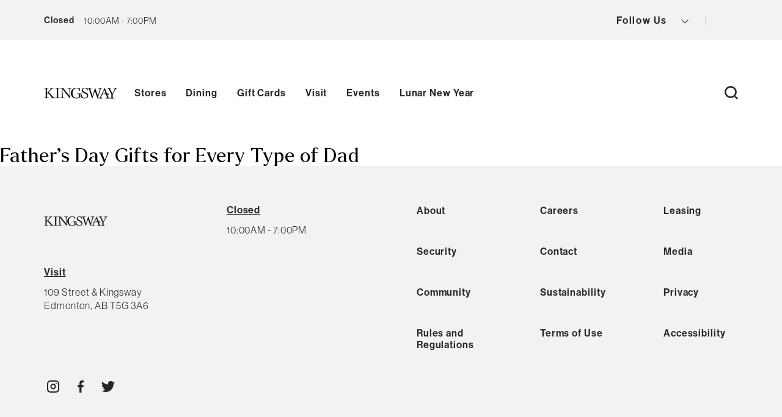

--- FILE ---
content_type: text/javascript
request_url: https://kingswaymall.com/wp-content/themes/oxford/dist/js/wishlist-cart.js?ver=1769842572
body_size: 263131
content:
/******/ (function(modules) { // webpackBootstrap
/******/ 	// The module cache
/******/ 	var installedModules = {};
/******/
/******/ 	// The require function
/******/ 	function __webpack_require__(moduleId) {
/******/
/******/ 		// Check if module is in cache
/******/ 		if(installedModules[moduleId]) {
/******/ 			return installedModules[moduleId].exports;
/******/ 		}
/******/ 		// Create a new module (and put it into the cache)
/******/ 		var module = installedModules[moduleId] = {
/******/ 			i: moduleId,
/******/ 			l: false,
/******/ 			exports: {}
/******/ 		};
/******/
/******/ 		// Execute the module function
/******/ 		modules[moduleId].call(module.exports, module, module.exports, __webpack_require__);
/******/
/******/ 		// Flag the module as loaded
/******/ 		module.l = true;
/******/
/******/ 		// Return the exports of the module
/******/ 		return module.exports;
/******/ 	}
/******/
/******/
/******/ 	// expose the modules object (__webpack_modules__)
/******/ 	__webpack_require__.m = modules;
/******/
/******/ 	// expose the module cache
/******/ 	__webpack_require__.c = installedModules;
/******/
/******/ 	// define getter function for harmony exports
/******/ 	__webpack_require__.d = function(exports, name, getter) {
/******/ 		if(!__webpack_require__.o(exports, name)) {
/******/ 			Object.defineProperty(exports, name, { enumerable: true, get: getter });
/******/ 		}
/******/ 	};
/******/
/******/ 	// define __esModule on exports
/******/ 	__webpack_require__.r = function(exports) {
/******/ 		if(typeof Symbol !== 'undefined' && Symbol.toStringTag) {
/******/ 			Object.defineProperty(exports, Symbol.toStringTag, { value: 'Module' });
/******/ 		}
/******/ 		Object.defineProperty(exports, '__esModule', { value: true });
/******/ 	};
/******/
/******/ 	// create a fake namespace object
/******/ 	// mode & 1: value is a module id, require it
/******/ 	// mode & 2: merge all properties of value into the ns
/******/ 	// mode & 4: return value when already ns object
/******/ 	// mode & 8|1: behave like require
/******/ 	__webpack_require__.t = function(value, mode) {
/******/ 		if(mode & 1) value = __webpack_require__(value);
/******/ 		if(mode & 8) return value;
/******/ 		if((mode & 4) && typeof value === 'object' && value && value.__esModule) return value;
/******/ 		var ns = Object.create(null);
/******/ 		__webpack_require__.r(ns);
/******/ 		Object.defineProperty(ns, 'default', { enumerable: true, value: value });
/******/ 		if(mode & 2 && typeof value != 'string') for(var key in value) __webpack_require__.d(ns, key, function(key) { return value[key]; }.bind(null, key));
/******/ 		return ns;
/******/ 	};
/******/
/******/ 	// getDefaultExport function for compatibility with non-harmony modules
/******/ 	__webpack_require__.n = function(module) {
/******/ 		var getter = module && module.__esModule ?
/******/ 			function getDefault() { return module['default']; } :
/******/ 			function getModuleExports() { return module; };
/******/ 		__webpack_require__.d(getter, 'a', getter);
/******/ 		return getter;
/******/ 	};
/******/
/******/ 	// Object.prototype.hasOwnProperty.call
/******/ 	__webpack_require__.o = function(object, property) { return Object.prototype.hasOwnProperty.call(object, property); };
/******/
/******/ 	// __webpack_public_path__
/******/ 	__webpack_require__.p = "";
/******/
/******/
/******/ 	// Load entry module and return exports
/******/ 	return __webpack_require__(__webpack_require__.s = "./assets/js/frontend/wishlist-cart.js");
/******/ })
/************************************************************************/
/******/ ({

/***/ "./assets/js/frontend/config.js":
/*!**************************************!*\
  !*** ./assets/js/frontend/config.js ***!
  \**************************************/
/*! exports provided: default */
/***/ (function(module, __webpack_exports__, __webpack_require__) {

"use strict";
__webpack_require__.r(__webpack_exports__);
/* harmony default export */ __webpack_exports__["default"] = ({
  userKey: 'user',
  wishlistKey: 'wishlist',
  authTokenKey: 'auth-token',
  redirectToKey: 'redirect_to',
  passwordResetTokenKey: 'password-reset-token',
  popups: 'ct-popups'
});

/***/ }),

/***/ "./assets/js/frontend/lib/browserStorage.js":
/*!**************************************************!*\
  !*** ./assets/js/frontend/lib/browserStorage.js ***!
  \**************************************************/
/*! exports provided: getCookieItem, setCookieItem, storeCookieItem, removeCookieItem, getItem, storeItem, deleteItem */
/***/ (function(module, __webpack_exports__, __webpack_require__) {

"use strict";
__webpack_require__.r(__webpack_exports__);
/* harmony export (binding) */ __webpack_require__.d(__webpack_exports__, "getCookieItem", function() { return getCookieItem; });
/* harmony export (binding) */ __webpack_require__.d(__webpack_exports__, "setCookieItem", function() { return setCookieItem; });
/* harmony export (binding) */ __webpack_require__.d(__webpack_exports__, "storeCookieItem", function() { return storeCookieItem; });
/* harmony export (binding) */ __webpack_require__.d(__webpack_exports__, "removeCookieItem", function() { return removeCookieItem; });
/* harmony export (binding) */ __webpack_require__.d(__webpack_exports__, "getItem", function() { return getItem; });
/* harmony export (binding) */ __webpack_require__.d(__webpack_exports__, "storeItem", function() { return storeItem; });
/* harmony export (binding) */ __webpack_require__.d(__webpack_exports__, "deleteItem", function() { return deleteItem; });
/* harmony import */ var core_js_modules_es_regexp_exec_js__WEBPACK_IMPORTED_MODULE_0__ = __webpack_require__(/*! core-js/modules/es.regexp.exec.js */ "./node_modules/core-js/modules/es.regexp.exec.js");
/* harmony import */ var core_js_modules_es_regexp_exec_js__WEBPACK_IMPORTED_MODULE_0___default = /*#__PURE__*/__webpack_require__.n(core_js_modules_es_regexp_exec_js__WEBPACK_IMPORTED_MODULE_0__);
/* harmony import */ var core_js_modules_es_string_split_js__WEBPACK_IMPORTED_MODULE_1__ = __webpack_require__(/*! core-js/modules/es.string.split.js */ "./node_modules/core-js/modules/es.string.split.js");
/* harmony import */ var core_js_modules_es_string_split_js__WEBPACK_IMPORTED_MODULE_1___default = /*#__PURE__*/__webpack_require__.n(core_js_modules_es_string_split_js__WEBPACK_IMPORTED_MODULE_1__);
/* harmony import */ var core_js_modules_es_array_concat_js__WEBPACK_IMPORTED_MODULE_2__ = __webpack_require__(/*! core-js/modules/es.array.concat.js */ "./node_modules/core-js/modules/es.array.concat.js");
/* harmony import */ var core_js_modules_es_array_concat_js__WEBPACK_IMPORTED_MODULE_2___default = /*#__PURE__*/__webpack_require__.n(core_js_modules_es_array_concat_js__WEBPACK_IMPORTED_MODULE_2__);
/* harmony import */ var _utils__WEBPACK_IMPORTED_MODULE_3__ = __webpack_require__(/*! ./utils */ "./assets/js/frontend/lib/utils.js");





var browserSupportsLocalStorage = function browserSupportsLocalStorage() {
  return typeof window.localStorage !== 'undefined';
};

var getCookieItem = function getCookieItem(name) {
  var value = "; ".concat(document.cookie);
  var parts = value.split("; ".concat(name, "="));

  if (parts.length === 2) {
    return parts.pop().split(';').shift();
  }

  return undefined;
};

var setCookieItem = function setCookieItem(name, value, date) {
  if (Object(_utils__WEBPACK_IMPORTED_MODULE_3__["is"])(date) !== 'date') {
    return undefined;
  }

  document.cookie = "".concat(name, "=").concat(value, "; path=/; expires=").concat(date.toUTCString(), "; sameSite=Strict");
  return undefined;
};

var storeCookieItem = function storeCookieItem(name, value) {
  var secondsInYear = 365 * 24 * 60 * 60;
  document.cookie = "".concat(name, "=").concat(value, "; path=/; max-age=").concat(secondsInYear, "; sameSite=Strict");
};

var removeCookieItem = function removeCookieItem(name) {
  var date = new Date(); // remove by setting to the year before the current one

  date.setFullYear(date.getFullYear() - 1);
  setCookieItem(name, '', date);
};

var getItem = function getItem(key) {
  if (browserSupportsLocalStorage()) {
    return localStorage.getItem(key);
  }

  return getCookieItem(key);
};

var storeItem = function storeItem(key, value) {
  if (browserSupportsLocalStorage()) {
    localStorage.setItem(key, value);
    return;
  }

  storeCookieItem(key, value);
};

var deleteItem = function deleteItem(key) {
  if (browserSupportsLocalStorage()) {
    localStorage.removeItem(key);
    return;
  }

  removeCookieItem(key);
};



/***/ }),

/***/ "./assets/js/frontend/lib/utils.js":
/*!*****************************************!*\
  !*** ./assets/js/frontend/lib/utils.js ***!
  \*****************************************/
/*! exports provided: is, removeChildNodes, replaceSpecialCharacters, jwtTokenIsStillValid, jwtTokenIsNotValid, getWPMLCurrentLanguage */
/***/ (function(module, __webpack_exports__, __webpack_require__) {

"use strict";
__webpack_require__.r(__webpack_exports__);
/* harmony export (binding) */ __webpack_require__.d(__webpack_exports__, "is", function() { return is; });
/* harmony export (binding) */ __webpack_require__.d(__webpack_exports__, "removeChildNodes", function() { return removeChildNodes; });
/* harmony export (binding) */ __webpack_require__.d(__webpack_exports__, "replaceSpecialCharacters", function() { return replaceSpecialCharacters; });
/* harmony export (binding) */ __webpack_require__.d(__webpack_exports__, "jwtTokenIsStillValid", function() { return jwtTokenIsStillValid; });
/* harmony export (binding) */ __webpack_require__.d(__webpack_exports__, "jwtTokenIsNotValid", function() { return jwtTokenIsNotValid; });
/* harmony export (binding) */ __webpack_require__.d(__webpack_exports__, "getWPMLCurrentLanguage", function() { return getWPMLCurrentLanguage; });
/* harmony import */ var core_js_modules_es_array_slice_js__WEBPACK_IMPORTED_MODULE_0__ = __webpack_require__(/*! core-js/modules/es.array.slice.js */ "./node_modules/core-js/modules/es.array.slice.js");
/* harmony import */ var core_js_modules_es_array_slice_js__WEBPACK_IMPORTED_MODULE_0___default = /*#__PURE__*/__webpack_require__.n(core_js_modules_es_array_slice_js__WEBPACK_IMPORTED_MODULE_0__);
/* harmony import */ var core_js_modules_es_object_to_string_js__WEBPACK_IMPORTED_MODULE_1__ = __webpack_require__(/*! core-js/modules/es.object.to-string.js */ "./node_modules/core-js/modules/es.object.to-string.js");
/* harmony import */ var core_js_modules_es_object_to_string_js__WEBPACK_IMPORTED_MODULE_1___default = /*#__PURE__*/__webpack_require__.n(core_js_modules_es_object_to_string_js__WEBPACK_IMPORTED_MODULE_1__);
/* harmony import */ var core_js_modules_es_object_entries_js__WEBPACK_IMPORTED_MODULE_2__ = __webpack_require__(/*! core-js/modules/es.object.entries.js */ "./node_modules/core-js/modules/es.object.entries.js");
/* harmony import */ var core_js_modules_es_object_entries_js__WEBPACK_IMPORTED_MODULE_2___default = /*#__PURE__*/__webpack_require__.n(core_js_modules_es_object_entries_js__WEBPACK_IMPORTED_MODULE_2__);
/* harmony import */ var core_js_modules_es_regexp_exec_js__WEBPACK_IMPORTED_MODULE_3__ = __webpack_require__(/*! core-js/modules/es.regexp.exec.js */ "./node_modules/core-js/modules/es.regexp.exec.js");
/* harmony import */ var core_js_modules_es_regexp_exec_js__WEBPACK_IMPORTED_MODULE_3___default = /*#__PURE__*/__webpack_require__.n(core_js_modules_es_regexp_exec_js__WEBPACK_IMPORTED_MODULE_3__);
/* harmony import */ var core_js_modules_es_string_replace_js__WEBPACK_IMPORTED_MODULE_4__ = __webpack_require__(/*! core-js/modules/es.string.replace.js */ "./node_modules/core-js/modules/es.string.replace.js");
/* harmony import */ var core_js_modules_es_string_replace_js__WEBPACK_IMPORTED_MODULE_4___default = /*#__PURE__*/__webpack_require__.n(core_js_modules_es_string_replace_js__WEBPACK_IMPORTED_MODULE_4__);
/* harmony import */ var core_js_modules_es_regexp_constructor_js__WEBPACK_IMPORTED_MODULE_5__ = __webpack_require__(/*! core-js/modules/es.regexp.constructor.js */ "./node_modules/core-js/modules/es.regexp.constructor.js");
/* harmony import */ var core_js_modules_es_regexp_constructor_js__WEBPACK_IMPORTED_MODULE_5___default = /*#__PURE__*/__webpack_require__.n(core_js_modules_es_regexp_constructor_js__WEBPACK_IMPORTED_MODULE_5__);
/* harmony import */ var core_js_modules_es_regexp_to_string_js__WEBPACK_IMPORTED_MODULE_6__ = __webpack_require__(/*! core-js/modules/es.regexp.to-string.js */ "./node_modules/core-js/modules/es.regexp.to-string.js");
/* harmony import */ var core_js_modules_es_regexp_to_string_js__WEBPACK_IMPORTED_MODULE_6___default = /*#__PURE__*/__webpack_require__.n(core_js_modules_es_regexp_to_string_js__WEBPACK_IMPORTED_MODULE_6__);
/* harmony import */ var core_js_modules_es_number_is_integer_js__WEBPACK_IMPORTED_MODULE_7__ = __webpack_require__(/*! core-js/modules/es.number.is-integer.js */ "./node_modules/core-js/modules/es.number.is-integer.js");
/* harmony import */ var core_js_modules_es_number_is_integer_js__WEBPACK_IMPORTED_MODULE_7___default = /*#__PURE__*/__webpack_require__.n(core_js_modules_es_number_is_integer_js__WEBPACK_IMPORTED_MODULE_7__);
/* harmony import */ var core_js_modules_es_number_constructor_js__WEBPACK_IMPORTED_MODULE_8__ = __webpack_require__(/*! core-js/modules/es.number.constructor.js */ "./node_modules/core-js/modules/es.number.constructor.js");
/* harmony import */ var core_js_modules_es_number_constructor_js__WEBPACK_IMPORTED_MODULE_8___default = /*#__PURE__*/__webpack_require__.n(core_js_modules_es_number_constructor_js__WEBPACK_IMPORTED_MODULE_8__);
/* harmony import */ var core_js_modules_es_string_trim_js__WEBPACK_IMPORTED_MODULE_9__ = __webpack_require__(/*! core-js/modules/es.string.trim.js */ "./node_modules/core-js/modules/es.string.trim.js");
/* harmony import */ var core_js_modules_es_string_trim_js__WEBPACK_IMPORTED_MODULE_9___default = /*#__PURE__*/__webpack_require__.n(core_js_modules_es_string_trim_js__WEBPACK_IMPORTED_MODULE_9__);
/* harmony import */ var core_js_modules_es_symbol_js__WEBPACK_IMPORTED_MODULE_10__ = __webpack_require__(/*! core-js/modules/es.symbol.js */ "./node_modules/core-js/modules/es.symbol.js");
/* harmony import */ var core_js_modules_es_symbol_js__WEBPACK_IMPORTED_MODULE_10___default = /*#__PURE__*/__webpack_require__.n(core_js_modules_es_symbol_js__WEBPACK_IMPORTED_MODULE_10__);
/* harmony import */ var core_js_modules_es_symbol_description_js__WEBPACK_IMPORTED_MODULE_11__ = __webpack_require__(/*! core-js/modules/es.symbol.description.js */ "./node_modules/core-js/modules/es.symbol.description.js");
/* harmony import */ var core_js_modules_es_symbol_description_js__WEBPACK_IMPORTED_MODULE_11___default = /*#__PURE__*/__webpack_require__.n(core_js_modules_es_symbol_description_js__WEBPACK_IMPORTED_MODULE_11__);
/* harmony import */ var core_js_modules_es_symbol_iterator_js__WEBPACK_IMPORTED_MODULE_12__ = __webpack_require__(/*! core-js/modules/es.symbol.iterator.js */ "./node_modules/core-js/modules/es.symbol.iterator.js");
/* harmony import */ var core_js_modules_es_symbol_iterator_js__WEBPACK_IMPORTED_MODULE_12___default = /*#__PURE__*/__webpack_require__.n(core_js_modules_es_symbol_iterator_js__WEBPACK_IMPORTED_MODULE_12__);
/* harmony import */ var core_js_modules_es_array_iterator_js__WEBPACK_IMPORTED_MODULE_13__ = __webpack_require__(/*! core-js/modules/es.array.iterator.js */ "./node_modules/core-js/modules/es.array.iterator.js");
/* harmony import */ var core_js_modules_es_array_iterator_js__WEBPACK_IMPORTED_MODULE_13___default = /*#__PURE__*/__webpack_require__.n(core_js_modules_es_array_iterator_js__WEBPACK_IMPORTED_MODULE_13__);
/* harmony import */ var core_js_modules_es_string_iterator_js__WEBPACK_IMPORTED_MODULE_14__ = __webpack_require__(/*! core-js/modules/es.string.iterator.js */ "./node_modules/core-js/modules/es.string.iterator.js");
/* harmony import */ var core_js_modules_es_string_iterator_js__WEBPACK_IMPORTED_MODULE_14___default = /*#__PURE__*/__webpack_require__.n(core_js_modules_es_string_iterator_js__WEBPACK_IMPORTED_MODULE_14__);
/* harmony import */ var core_js_modules_web_dom_collections_iterator_js__WEBPACK_IMPORTED_MODULE_15__ = __webpack_require__(/*! core-js/modules/web.dom-collections.iterator.js */ "./node_modules/core-js/modules/web.dom-collections.iterator.js");
/* harmony import */ var core_js_modules_web_dom_collections_iterator_js__WEBPACK_IMPORTED_MODULE_15___default = /*#__PURE__*/__webpack_require__.n(core_js_modules_web_dom_collections_iterator_js__WEBPACK_IMPORTED_MODULE_15__);
/* harmony import */ var core_js_modules_es_function_name_js__WEBPACK_IMPORTED_MODULE_16__ = __webpack_require__(/*! core-js/modules/es.function.name.js */ "./node_modules/core-js/modules/es.function.name.js");
/* harmony import */ var core_js_modules_es_function_name_js__WEBPACK_IMPORTED_MODULE_16___default = /*#__PURE__*/__webpack_require__.n(core_js_modules_es_function_name_js__WEBPACK_IMPORTED_MODULE_16__);
/* harmony import */ var core_js_modules_es_array_from_js__WEBPACK_IMPORTED_MODULE_17__ = __webpack_require__(/*! core-js/modules/es.array.from.js */ "./node_modules/core-js/modules/es.array.from.js");
/* harmony import */ var core_js_modules_es_array_from_js__WEBPACK_IMPORTED_MODULE_17___default = /*#__PURE__*/__webpack_require__.n(core_js_modules_es_array_from_js__WEBPACK_IMPORTED_MODULE_17__);
/* harmony import */ var jwt_decode__WEBPACK_IMPORTED_MODULE_18__ = __webpack_require__(/*! jwt-decode */ "./node_modules/jwt-decode/build/jwt-decode.esm.js");
function _slicedToArray(arr, i) { return _arrayWithHoles(arr) || _iterableToArrayLimit(arr, i) || _unsupportedIterableToArray(arr, i) || _nonIterableRest(); }

function _nonIterableRest() { throw new TypeError("Invalid attempt to destructure non-iterable instance.\nIn order to be iterable, non-array objects must have a [Symbol.iterator]() method."); }

function _unsupportedIterableToArray(o, minLen) { if (!o) return; if (typeof o === "string") return _arrayLikeToArray(o, minLen); var n = Object.prototype.toString.call(o).slice(8, -1); if (n === "Object" && o.constructor) n = o.constructor.name; if (n === "Map" || n === "Set") return Array.from(o); if (n === "Arguments" || /^(?:Ui|I)nt(?:8|16|32)(?:Clamped)?Array$/.test(n)) return _arrayLikeToArray(o, minLen); }

function _arrayLikeToArray(arr, len) { if (len == null || len > arr.length) len = arr.length; for (var i = 0, arr2 = new Array(len); i < len; i++) { arr2[i] = arr[i]; } return arr2; }

function _iterableToArrayLimit(arr, i) { var _i = arr == null ? null : typeof Symbol !== "undefined" && arr[Symbol.iterator] || arr["@@iterator"]; if (_i == null) return; var _arr = []; var _n = true; var _d = false; var _s, _e; try { for (_i = _i.call(arr); !(_n = (_s = _i.next()).done); _n = true) { _arr.push(_s.value); if (i && _arr.length === i) break; } } catch (err) { _d = true; _e = err; } finally { try { if (!_n && _i["return"] != null) _i["return"](); } finally { if (_d) throw _e; } } return _arr; }

function _arrayWithHoles(arr) { if (Array.isArray(arr)) return arr; }





















var is = function is(value) {
  return Object.prototype.toString.call(value).slice(8, -1).toLowerCase();
};

var removeChildNodes = function removeChildNodes(element) {
  if (!element) {
    return;
  }

  if (!(element instanceof HTMLElement)) {
    return;
  }

  if (!element.hasChildNodes()) {
    return;
  }

  while (element.firstChild) {
    element.removeChild(element.lastChild);
  }
};

var replaceSpecialCharacters = function replaceSpecialCharacters(value) {
  if (!value) {
    return value;
  }

  var s = String(value);
  var specialCharacters = {
    '&amp;': '&',
    '&#8217;': "'",
    '&#8211;': '-',
    '&#8212;': '-',
    '&#039;': "'",
    '&#x27;': "'",
    '&quot;': '"',
    '&#034;': '"',
    '&#x22;': '"',
    '&#038;': '&',
    '&#x26;': '&'
  };

  for (var _i = 0, _Object$entries = Object.entries(specialCharacters); _i < _Object$entries.length; _i++) {
    var _Object$entries$_i = _slicedToArray(_Object$entries[_i], 2),
        char = _Object$entries$_i[0],
        replacement = _Object$entries$_i[1];

    s = s.replace(new RegExp(char, 'g'), replacement);
  }

  return s;
};

var jwtTokenIsStillValid = function jwtTokenIsStillValid(token) {
  if (!token) {
    return false;
  }

  var tokenRegex = /^(?:[\w-]*\.){2}[\w-]*$/;

  if (!tokenRegex.test(token)) {
    return false;
  }

  var jwtTokenData = Object(jwt_decode__WEBPACK_IMPORTED_MODULE_18__["default"])(token);
  var currentDatetime = new Date();
  var tokenExpirationUnixTimestamp = jwtTokenData.exp;

  if (!(tokenExpirationUnixTimestamp && Number.isInteger(tokenExpirationUnixTimestamp))) {
    return false;
  }

  var jwtTokenExpiration = new Date(tokenExpirationUnixTimestamp * 1000);
  return currentDatetime < jwtTokenExpiration;
};

var jwtTokenIsNotValid = function jwtTokenIsNotValid(token) {
  return !jwtTokenIsStillValid(token);
};

var getWPMLCurrentLanguage = function getWPMLCurrentLanguage() {
  var defaultLanguage = arguments.length > 0 && arguments[0] !== undefined ? arguments[0] : 'en';
  var lang = document.querySelector('html').getAttribute('lang');

  if (!lang) {
    return defaultLanguage;
  }

  var wpmlLanguage = lang.substring(0, lang.indexOf('-'));
  console.log({
    wpmlLanguage: wpmlLanguage
  });
  return wpmlLanguage.trim().toLocaleLowerCase();
};



/***/ }),

/***/ "./assets/js/frontend/wishlist-cart.js":
/*!*********************************************!*\
  !*** ./assets/js/frontend/wishlist-cart.js ***!
  \*********************************************/
/*! no exports provided */
/***/ (function(module, __webpack_exports__, __webpack_require__) {

"use strict";
__webpack_require__.r(__webpack_exports__);
/* harmony import */ var core_js_modules_es_object_to_string_js__WEBPACK_IMPORTED_MODULE_0__ = __webpack_require__(/*! core-js/modules/es.object.to-string.js */ "./node_modules/core-js/modules/es.object.to-string.js");
/* harmony import */ var core_js_modules_es_object_to_string_js__WEBPACK_IMPORTED_MODULE_0___default = /*#__PURE__*/__webpack_require__.n(core_js_modules_es_object_to_string_js__WEBPACK_IMPORTED_MODULE_0__);
/* harmony import */ var core_js_modules_web_dom_collections_for_each_js__WEBPACK_IMPORTED_MODULE_1__ = __webpack_require__(/*! core-js/modules/web.dom-collections.for-each.js */ "./node_modules/core-js/modules/web.dom-collections.for-each.js");
/* harmony import */ var core_js_modules_web_dom_collections_for_each_js__WEBPACK_IMPORTED_MODULE_1___default = /*#__PURE__*/__webpack_require__.n(core_js_modules_web_dom_collections_for_each_js__WEBPACK_IMPORTED_MODULE_1__);
/* harmony import */ var core_js_modules_es_array_slice_js__WEBPACK_IMPORTED_MODULE_2__ = __webpack_require__(/*! core-js/modules/es.array.slice.js */ "./node_modules/core-js/modules/es.array.slice.js");
/* harmony import */ var core_js_modules_es_array_slice_js__WEBPACK_IMPORTED_MODULE_2___default = /*#__PURE__*/__webpack_require__.n(core_js_modules_es_array_slice_js__WEBPACK_IMPORTED_MODULE_2__);
/* harmony import */ var core_js_modules_es_array_concat_js__WEBPACK_IMPORTED_MODULE_3__ = __webpack_require__(/*! core-js/modules/es.array.concat.js */ "./node_modules/core-js/modules/es.array.concat.js");
/* harmony import */ var core_js_modules_es_array_concat_js__WEBPACK_IMPORTED_MODULE_3___default = /*#__PURE__*/__webpack_require__.n(core_js_modules_es_array_concat_js__WEBPACK_IMPORTED_MODULE_3__);
/* harmony import */ var core_js_modules_es_array_includes_js__WEBPACK_IMPORTED_MODULE_4__ = __webpack_require__(/*! core-js/modules/es.array.includes.js */ "./node_modules/core-js/modules/es.array.includes.js");
/* harmony import */ var core_js_modules_es_array_includes_js__WEBPACK_IMPORTED_MODULE_4___default = /*#__PURE__*/__webpack_require__.n(core_js_modules_es_array_includes_js__WEBPACK_IMPORTED_MODULE_4__);
/* harmony import */ var core_js_modules_es_array_join_js__WEBPACK_IMPORTED_MODULE_5__ = __webpack_require__(/*! core-js/modules/es.array.join.js */ "./node_modules/core-js/modules/es.array.join.js");
/* harmony import */ var core_js_modules_es_array_join_js__WEBPACK_IMPORTED_MODULE_5___default = /*#__PURE__*/__webpack_require__.n(core_js_modules_es_array_join_js__WEBPACK_IMPORTED_MODULE_5__);
/* harmony import */ var core_js_modules_es_array_map_js__WEBPACK_IMPORTED_MODULE_6__ = __webpack_require__(/*! core-js/modules/es.array.map.js */ "./node_modules/core-js/modules/es.array.map.js");
/* harmony import */ var core_js_modules_es_array_map_js__WEBPACK_IMPORTED_MODULE_6___default = /*#__PURE__*/__webpack_require__.n(core_js_modules_es_array_map_js__WEBPACK_IMPORTED_MODULE_6__);
/* harmony import */ var core_js_modules_es_array_filter_js__WEBPACK_IMPORTED_MODULE_7__ = __webpack_require__(/*! core-js/modules/es.array.filter.js */ "./node_modules/core-js/modules/es.array.filter.js");
/* harmony import */ var core_js_modules_es_array_filter_js__WEBPACK_IMPORTED_MODULE_7___default = /*#__PURE__*/__webpack_require__.n(core_js_modules_es_array_filter_js__WEBPACK_IMPORTED_MODULE_7__);
/* harmony import */ var core_js_modules_es_object_entries_js__WEBPACK_IMPORTED_MODULE_8__ = __webpack_require__(/*! core-js/modules/es.object.entries.js */ "./node_modules/core-js/modules/es.object.entries.js");
/* harmony import */ var core_js_modules_es_object_entries_js__WEBPACK_IMPORTED_MODULE_8___default = /*#__PURE__*/__webpack_require__.n(core_js_modules_es_object_entries_js__WEBPACK_IMPORTED_MODULE_8__);
/* harmony import */ var core_js_modules_esnext_string_at_js__WEBPACK_IMPORTED_MODULE_9__ = __webpack_require__(/*! core-js/modules/esnext.string.at.js */ "./node_modules/core-js/modules/esnext.string.at.js");
/* harmony import */ var core_js_modules_esnext_string_at_js__WEBPACK_IMPORTED_MODULE_9___default = /*#__PURE__*/__webpack_require__.n(core_js_modules_esnext_string_at_js__WEBPACK_IMPORTED_MODULE_9__);
/* harmony import */ var core_js_modules_es_array_find_index_js__WEBPACK_IMPORTED_MODULE_10__ = __webpack_require__(/*! core-js/modules/es.array.find-index.js */ "./node_modules/core-js/modules/es.array.find-index.js");
/* harmony import */ var core_js_modules_es_array_find_index_js__WEBPACK_IMPORTED_MODULE_10___default = /*#__PURE__*/__webpack_require__.n(core_js_modules_es_array_find_index_js__WEBPACK_IMPORTED_MODULE_10__);
/* harmony import */ var core_js_modules_es_array_splice_js__WEBPACK_IMPORTED_MODULE_11__ = __webpack_require__(/*! core-js/modules/es.array.splice.js */ "./node_modules/core-js/modules/es.array.splice.js");
/* harmony import */ var core_js_modules_es_array_splice_js__WEBPACK_IMPORTED_MODULE_11___default = /*#__PURE__*/__webpack_require__.n(core_js_modules_es_array_splice_js__WEBPACK_IMPORTED_MODULE_11__);
/* harmony import */ var core_js_modules_es_object_keys_js__WEBPACK_IMPORTED_MODULE_12__ = __webpack_require__(/*! core-js/modules/es.object.keys.js */ "./node_modules/core-js/modules/es.object.keys.js");
/* harmony import */ var core_js_modules_es_object_keys_js__WEBPACK_IMPORTED_MODULE_12___default = /*#__PURE__*/__webpack_require__.n(core_js_modules_es_object_keys_js__WEBPACK_IMPORTED_MODULE_12__);
/* harmony import */ var core_js_modules_es_symbol_js__WEBPACK_IMPORTED_MODULE_13__ = __webpack_require__(/*! core-js/modules/es.symbol.js */ "./node_modules/core-js/modules/es.symbol.js");
/* harmony import */ var core_js_modules_es_symbol_js__WEBPACK_IMPORTED_MODULE_13___default = /*#__PURE__*/__webpack_require__.n(core_js_modules_es_symbol_js__WEBPACK_IMPORTED_MODULE_13__);
/* harmony import */ var core_js_modules_es_object_get_own_property_descriptor_js__WEBPACK_IMPORTED_MODULE_14__ = __webpack_require__(/*! core-js/modules/es.object.get-own-property-descriptor.js */ "./node_modules/core-js/modules/es.object.get-own-property-descriptor.js");
/* harmony import */ var core_js_modules_es_object_get_own_property_descriptor_js__WEBPACK_IMPORTED_MODULE_14___default = /*#__PURE__*/__webpack_require__.n(core_js_modules_es_object_get_own_property_descriptor_js__WEBPACK_IMPORTED_MODULE_14__);
/* harmony import */ var core_js_modules_es_object_get_own_property_descriptors_js__WEBPACK_IMPORTED_MODULE_15__ = __webpack_require__(/*! core-js/modules/es.object.get-own-property-descriptors.js */ "./node_modules/core-js/modules/es.object.get-own-property-descriptors.js");
/* harmony import */ var core_js_modules_es_object_get_own_property_descriptors_js__WEBPACK_IMPORTED_MODULE_15___default = /*#__PURE__*/__webpack_require__.n(core_js_modules_es_object_get_own_property_descriptors_js__WEBPACK_IMPORTED_MODULE_15__);
/* harmony import */ var core_js_modules_es_symbol_description_js__WEBPACK_IMPORTED_MODULE_16__ = __webpack_require__(/*! core-js/modules/es.symbol.description.js */ "./node_modules/core-js/modules/es.symbol.description.js");
/* harmony import */ var core_js_modules_es_symbol_description_js__WEBPACK_IMPORTED_MODULE_16___default = /*#__PURE__*/__webpack_require__.n(core_js_modules_es_symbol_description_js__WEBPACK_IMPORTED_MODULE_16__);
/* harmony import */ var core_js_modules_es_symbol_iterator_js__WEBPACK_IMPORTED_MODULE_17__ = __webpack_require__(/*! core-js/modules/es.symbol.iterator.js */ "./node_modules/core-js/modules/es.symbol.iterator.js");
/* harmony import */ var core_js_modules_es_symbol_iterator_js__WEBPACK_IMPORTED_MODULE_17___default = /*#__PURE__*/__webpack_require__.n(core_js_modules_es_symbol_iterator_js__WEBPACK_IMPORTED_MODULE_17__);
/* harmony import */ var core_js_modules_es_array_iterator_js__WEBPACK_IMPORTED_MODULE_18__ = __webpack_require__(/*! core-js/modules/es.array.iterator.js */ "./node_modules/core-js/modules/es.array.iterator.js");
/* harmony import */ var core_js_modules_es_array_iterator_js__WEBPACK_IMPORTED_MODULE_18___default = /*#__PURE__*/__webpack_require__.n(core_js_modules_es_array_iterator_js__WEBPACK_IMPORTED_MODULE_18__);
/* harmony import */ var core_js_modules_es_string_iterator_js__WEBPACK_IMPORTED_MODULE_19__ = __webpack_require__(/*! core-js/modules/es.string.iterator.js */ "./node_modules/core-js/modules/es.string.iterator.js");
/* harmony import */ var core_js_modules_es_string_iterator_js__WEBPACK_IMPORTED_MODULE_19___default = /*#__PURE__*/__webpack_require__.n(core_js_modules_es_string_iterator_js__WEBPACK_IMPORTED_MODULE_19__);
/* harmony import */ var core_js_modules_web_dom_collections_iterator_js__WEBPACK_IMPORTED_MODULE_20__ = __webpack_require__(/*! core-js/modules/web.dom-collections.iterator.js */ "./node_modules/core-js/modules/web.dom-collections.iterator.js");
/* harmony import */ var core_js_modules_web_dom_collections_iterator_js__WEBPACK_IMPORTED_MODULE_20___default = /*#__PURE__*/__webpack_require__.n(core_js_modules_web_dom_collections_iterator_js__WEBPACK_IMPORTED_MODULE_20__);
/* harmony import */ var core_js_modules_es_function_name_js__WEBPACK_IMPORTED_MODULE_21__ = __webpack_require__(/*! core-js/modules/es.function.name.js */ "./node_modules/core-js/modules/es.function.name.js");
/* harmony import */ var core_js_modules_es_function_name_js__WEBPACK_IMPORTED_MODULE_21___default = /*#__PURE__*/__webpack_require__.n(core_js_modules_es_function_name_js__WEBPACK_IMPORTED_MODULE_21__);
/* harmony import */ var core_js_modules_es_array_from_js__WEBPACK_IMPORTED_MODULE_22__ = __webpack_require__(/*! core-js/modules/es.array.from.js */ "./node_modules/core-js/modules/es.array.from.js");
/* harmony import */ var core_js_modules_es_array_from_js__WEBPACK_IMPORTED_MODULE_22___default = /*#__PURE__*/__webpack_require__.n(core_js_modules_es_array_from_js__WEBPACK_IMPORTED_MODULE_22__);
/* harmony import */ var core_js_modules_es_regexp_exec_js__WEBPACK_IMPORTED_MODULE_23__ = __webpack_require__(/*! core-js/modules/es.regexp.exec.js */ "./node_modules/core-js/modules/es.regexp.exec.js");
/* harmony import */ var core_js_modules_es_regexp_exec_js__WEBPACK_IMPORTED_MODULE_23___default = /*#__PURE__*/__webpack_require__.n(core_js_modules_es_regexp_exec_js__WEBPACK_IMPORTED_MODULE_23__);
/* harmony import */ var axios__WEBPACK_IMPORTED_MODULE_24__ = __webpack_require__(/*! axios */ "./node_modules/axios/index.js");
/* harmony import */ var axios__WEBPACK_IMPORTED_MODULE_24___default = /*#__PURE__*/__webpack_require__.n(axios__WEBPACK_IMPORTED_MODULE_24__);
/* harmony import */ var lodash_get__WEBPACK_IMPORTED_MODULE_25__ = __webpack_require__(/*! lodash/get */ "./node_modules/lodash/get.js");
/* harmony import */ var lodash_get__WEBPACK_IMPORTED_MODULE_25___default = /*#__PURE__*/__webpack_require__.n(lodash_get__WEBPACK_IMPORTED_MODULE_25__);
/* harmony import */ var _config__WEBPACK_IMPORTED_MODULE_26__ = __webpack_require__(/*! ./config */ "./assets/js/frontend/config.js");
/* harmony import */ var _lib_browserStorage__WEBPACK_IMPORTED_MODULE_27__ = __webpack_require__(/*! ./lib/browserStorage */ "./assets/js/frontend/lib/browserStorage.js");
/* harmony import */ var _lib_utils__WEBPACK_IMPORTED_MODULE_28__ = __webpack_require__(/*! ./lib/utils */ "./assets/js/frontend/lib/utils.js");
function _toConsumableArray(arr) { return _arrayWithoutHoles(arr) || _iterableToArray(arr) || _unsupportedIterableToArray(arr) || _nonIterableSpread(); }

function _nonIterableSpread() { throw new TypeError("Invalid attempt to spread non-iterable instance.\nIn order to be iterable, non-array objects must have a [Symbol.iterator]() method."); }

function _iterableToArray(iter) { if (typeof Symbol !== "undefined" && iter[Symbol.iterator] != null || iter["@@iterator"] != null) return Array.from(iter); }

function _arrayWithoutHoles(arr) { if (Array.isArray(arr)) return _arrayLikeToArray(arr); }

function _slicedToArray(arr, i) { return _arrayWithHoles(arr) || _iterableToArrayLimit(arr, i) || _unsupportedIterableToArray(arr, i) || _nonIterableRest(); }

function _nonIterableRest() { throw new TypeError("Invalid attempt to destructure non-iterable instance.\nIn order to be iterable, non-array objects must have a [Symbol.iterator]() method."); }

function _unsupportedIterableToArray(o, minLen) { if (!o) return; if (typeof o === "string") return _arrayLikeToArray(o, minLen); var n = Object.prototype.toString.call(o).slice(8, -1); if (n === "Object" && o.constructor) n = o.constructor.name; if (n === "Map" || n === "Set") return Array.from(o); if (n === "Arguments" || /^(?:Ui|I)nt(?:8|16|32)(?:Clamped)?Array$/.test(n)) return _arrayLikeToArray(o, minLen); }

function _arrayLikeToArray(arr, len) { if (len == null || len > arr.length) len = arr.length; for (var i = 0, arr2 = new Array(len); i < len; i++) { arr2[i] = arr[i]; } return arr2; }

function _iterableToArrayLimit(arr, i) { var _i = arr == null ? null : typeof Symbol !== "undefined" && arr[Symbol.iterator] || arr["@@iterator"]; if (_i == null) return; var _arr = []; var _n = true; var _d = false; var _s, _e; try { for (_i = _i.call(arr); !(_n = (_s = _i.next()).done); _n = true) { _arr.push(_s.value); if (i && _arr.length === i) break; } } catch (err) { _d = true; _e = err; } finally { try { if (!_n && _i["return"] != null) _i["return"](); } finally { if (_d) throw _e; } } return _arr; }

function _arrayWithHoles(arr) { if (Array.isArray(arr)) return arr; }

function ownKeys(object, enumerableOnly) { var keys = Object.keys(object); if (Object.getOwnPropertySymbols) { var symbols = Object.getOwnPropertySymbols(object); enumerableOnly && (symbols = symbols.filter(function (sym) { return Object.getOwnPropertyDescriptor(object, sym).enumerable; })), keys.push.apply(keys, symbols); } return keys; }

function _objectSpread(target) { for (var i = 1; i < arguments.length; i++) { var source = null != arguments[i] ? arguments[i] : {}; i % 2 ? ownKeys(Object(source), !0).forEach(function (key) { _defineProperty(target, key, source[key]); }) : Object.getOwnPropertyDescriptors ? Object.defineProperties(target, Object.getOwnPropertyDescriptors(source)) : ownKeys(Object(source)).forEach(function (key) { Object.defineProperty(target, key, Object.getOwnPropertyDescriptor(source, key)); }); } return target; }

function _defineProperty(obj, key, value) { if (key in obj) { Object.defineProperty(obj, key, { value: value, enumerable: true, configurable: true, writable: true }); } else { obj[key] = value; } return obj; }


























/* global SlickLoader */




 // import './libraries/slick-loader.min';

(function (win, dom) {
  var authToken = _lib_browserStorage__WEBPACK_IMPORTED_MODULE_27__["getItem"](_config__WEBPACK_IMPORTED_MODULE_26__["default"].authTokenKey);
  var user = JSON.parse(_lib_browserStorage__WEBPACK_IMPORTED_MODULE_27__["getItem"](_config__WEBPACK_IMPORTED_MODULE_26__["default"].userKey));
  var restNonceElement = dom.querySelector('[data-rest-nonce]');
  var restNonce = restNonceElement ? restNonceElement.getAttribute('data-rest-nonce') : null;
  var restBaseElement = dom.querySelector('[data-rest-base]');
  var restBase = restBaseElement ? restBaseElement.getAttribute('data-rest-base') : null;
  var axiosHeaders = {
    Accept: 'application/json'
  };

  if (authToken) {
    axiosHeaders.Authorization = "Bearer ".concat(authToken);
  }

  if (restNonce) {
    axiosHeaders['X-WP-Nonce'] = restNonce;
  }

  var updateWishlistProductCountInDOM = function updateWishlistProductCountInDOM(response) {
    var updateDOMCount = arguments.length > 1 && arguments[1] !== undefined ? arguments[1] : true;
    var data = response.data;

    var wishlistId = lodash_get__WEBPACK_IMPORTED_MODULE_25___default()(data, 'id', null);

    if (!wishlistId) {
      return;
    }

    var products = data.products;

    if (Array.isArray(products)) {
      // check if any of the products is in the carousel, is in the wishlist and highlight it
      products.forEach(function (_ref) {
        var productId = _ref.productId;
        var productElement = dom.querySelector("[data-product=\"".concat(productId, "\"]")); // eslint-disable-next-line

        productElement === null || productElement === void 0 ? void 0 : productElement.classList.add('active');
      });
    }

    _lib_browserStorage__WEBPACK_IMPORTED_MODULE_27__["storeItem"](_config__WEBPACK_IMPORTED_MODULE_26__["default"].wishlistKey, JSON.stringify(data));

    if (!updateDOMCount) {
      return;
    }

    var productsCount = lodash_get__WEBPACK_IMPORTED_MODULE_25___default()(products, 'length', 0);

    [].slice.call(dom.querySelectorAll('[data-user-fave]')).forEach(function (element) {
      var productCountElement = element.querySelector('[data-product-count]');

      if (!productCountElement) {
        return;
      }

      productCountElement.textContent = productsCount;
    });
  };

  var fetchCurrentUserWishlist = function fetchCurrentUserWishlist() {
    var wishlist = JSON.parse(_lib_browserStorage__WEBPACK_IMPORTED_MODULE_27__["getItem"](_config__WEBPACK_IMPORTED_MODULE_26__["default"].wishlistKey)); // if wishlist exists

    if (wishlist && wishlist.id) {
      console.log();

      var _url2 = "".concat(restBase, "/users/wishlist/").concat(wishlist.id);

      axios__WEBPACK_IMPORTED_MODULE_24___default.a.get(_url2, {
        headers: _objectSpread({}, axiosHeaders),
        params: {
          t: Date.now()
        }
      }).then(updateWishlistProductCountInDOM).catch(console.error);
      return;
    } // if wishlist does not and if user is not logged, do nothing


    if (Object(_lib_utils__WEBPACK_IMPORTED_MODULE_28__["jwtTokenIsNotValid"])(authToken)) {
      return;
    }

    var url = "".concat(restBase, "/users/").concat(user.id, "/wishlist");
    axios__WEBPACK_IMPORTED_MODULE_24___default.a.get(url, {
      headers: _objectSpread({}, axiosHeaders),
      params: {
        t: Date.now()
      }
    }).then(updateWishlistProductCountInDOM).catch(console.error);
  };

  var updateCartProductCountInDOM = function updateCartProductCountInDOM(response) {
    var data = response.data;

    if (!data) {
      return;
    }

    [].slice.call(dom.querySelectorAll('[data-user-cart]')).forEach(function (element) {
      var productCountElement = element.querySelector('[data-product-count]');

      if (!productCountElement) {
        return;
      }

      productCountElement.textContent = lodash_get__WEBPACK_IMPORTED_MODULE_25___default()(data, 'cart.product_count', 0);
    });
  };

  var fetchCurrentUserCart = function fetchCurrentUserCart() {
    var url = "".concat(restBase, "/users/").concat(user.id, "/cart");
    axios__WEBPACK_IMPORTED_MODULE_24___default.a.get(url, {
      headers: _objectSpread({}, axiosHeaders),
      params: {
        t: Date.now()
      }
    }).then(updateCartProductCountInDOM).catch(updateCartProductCountInDOM);
  };

  dom.addEventListener('click', function (event) {
    var element = event.target;
    var _element = element,
        tagName = _element.tagName;
    var tagNameInLowercase = tagName.toLocaleLowerCase();
    var acceptableTags = ['a', 'button', 'svg', 'path', 'div', 'defs', 'g', 'circle', 'span', 'img', 'rect', 'p', 'clippath'];

    if (!acceptableTags.includes(tagNameInLowercase)) {
      return;
    }

    var neededTags = ['a', 'button'];

    while (element && !neededTags.includes(element.tagName.toLocaleLowerCase())) {
      element = element.parentElement;
    }

    if (!element) {
      return;
    }

    var handleCartAndWishlistLink = function handleCartAndWishlistLink(event, callback) {
      var productsBaseElement = dom.querySelector('[data-products-base]');

      if (!productsBaseElement) {
        return;
      }

      event.preventDefault();
      var url = productsBaseElement.getAttribute('data-products-base');
      var queryArgs = {};

      if (Object(_lib_utils__WEBPACK_IMPORTED_MODULE_28__["jwtTokenIsStillValid"])(authToken)) {
        queryArgs.id = lodash_get__WEBPACK_IMPORTED_MODULE_25___default()(user, 'id');
        queryArgs.email = lodash_get__WEBPACK_IMPORTED_MODULE_25___default()(user, 'email');
      }

      var _url = callback(url, queryArgs);

      win.open(_url, '_blank');
    };

    if (element.hasAttribute('data-user-cart')) {
      handleCartAndWishlistLink(event, function (url, queryArgs) {
        var queryString = Object.entries(queryArgs).filter(function (entry) {
          return entry.at(1);
        }).map(function (_ref2) {
          var _ref3 = _slicedToArray(_ref2, 2),
              key = _ref3[0],
              value = _ref3[1];

          return "".concat(key, "=").concat(value);
        }).join('&');
        return "".concat(url, "/cart").concat(queryString ? "?".concat(queryString) : '');
      });
      return;
    }

    if (element.hasAttribute('data-user-fave') || element.hasAttribute('data-view') && element.getAttribute('data-view') === 'wishlist') {
      handleCartAndWishlistLink(event, function (url, queryArgs) {
        var wishlist = JSON.parse(_lib_browserStorage__WEBPACK_IMPORTED_MODULE_27__["getItem"](_config__WEBPACK_IMPORTED_MODULE_26__["default"].wishlistKey));
        queryArgs.wishlistId = lodash_get__WEBPACK_IMPORTED_MODULE_25___default()(wishlist, 'id', null);
        var queryString = Object.entries(queryArgs).filter(function (entry) {
          return entry.at(1);
        }).map(function (_ref4) {
          var _ref5 = _slicedToArray(_ref4, 2),
              key = _ref5[0],
              value = _ref5[1];

          return "".concat(key, "=").concat(value);
        }).join('&');
        return "".concat(url, "/wishlist?").concat(queryString);
      });
      return;
    } // favouriting


    if (element.hasAttribute('data-product')) {
      event.preventDefault();

      var updateProductCountInDOM = function updateProductCountInDOM(productCount) {
        [].slice.call(dom.querySelectorAll('[data-user-fave]')).forEach(function (element) {
          var productCountElement = element.querySelector('[data-product-count]');

          if (!productCountElement) {
            return;
          }

          productCountElement.textContent = productCount;
        });
      };

      var currentProductCountElement = dom.querySelector('[data-user-fave] [data-product-count]');
      var currentProductCount = parseInt(currentProductCountElement === null || currentProductCountElement === void 0 ? void 0 : currentProductCountElement.textContent, 10) || 0;
      var productId = element.getAttribute('data-product');
      var wishlist = JSON.parse(_lib_browserStorage__WEBPACK_IMPORTED_MODULE_27__["getItem"](_config__WEBPACK_IMPORTED_MODULE_26__["default"].wishlistKey)); // update wishlist

      if (wishlist && wishlist.id) {
        element.classList.toggle('active');
        var _product = {
          productId: productId
        };
        var products = wishlist.products;

        if (Array.isArray(products)) {
          var productIndex = products.findIndex(function (p) {
            return p.productId === productId;
          }); // product exists, remove it

          if (productIndex >= 0) {
            products.splice(productIndex, 1);
            updateProductCountInDOM(currentProductCount - 1);
          } else {
            // product does not exist, add it
            _product = _objectSpread(_objectSpread({}, _product), {}, {
              modelId: 0,
              variantId: 0
            });
            wishlist.products = [].concat(_toConsumableArray(products), [_product]);
            updateProductCountInDOM(currentProductCount + 1);
          }
        }

        SlickLoader.enable();

        var _url3 = "".concat(restBase, "/users/wishlist/").concat(wishlist.id);

        axios__WEBPACK_IMPORTED_MODULE_24___default.a.put(_url3, {
          wishlist: wishlist
        }, {
          headers: _objectSpread(_objectSpread({}, axiosHeaders), {}, {
            'Content-Type': 'application/json'
          })
        }).then(function (response) {
          updateWishlistProductCountInDOM(response, false);
          SlickLoader.disable();
        }).catch(function () {
          element.classList.remove('active');
          updateProductCountInDOM(currentProductCount);
          SlickLoader.disable();
        });
        return;
      } // create wishlist


      updateProductCountInDOM(1);
      SlickLoader.enable();
      var url = "".concat(restBase, "/users/wishlist");
      var date = new Date();
      var product = {
        modelId: 0,
        variantId: 0,
        productId: productId
      };
      var wishlistData = {
        products: [product],
        name: lodash_get__WEBPACK_IMPORTED_MODULE_25___default()(user, 'display_name', 'Anonymous'),
        email: lodash_get__WEBPACK_IMPORTED_MODULE_25___default()(user, 'email', "a.".concat(date.getTime(), ".z@example.com")),
        analyticsUserId: '',
        emailOptIn: false
      };

      var user_id = lodash_get__WEBPACK_IMPORTED_MODULE_25___default()(user, 'id', null);

      axios__WEBPACK_IMPORTED_MODULE_24___default.a.post(url, {
        wishlist: wishlistData,
        user_id: user_id
      }, {
        headers: _objectSpread(_objectSpread({}, axiosHeaders), {}, {
          'Content-Type': 'application/json'
        })
      }).then(function (response) {
        updateWishlistProductCountInDOM(response, false);
        SlickLoader.disable();
      }).catch(function () {
        element.classList.remove('active');
        updateProductCountInDOM(currentProductCount);
        SlickLoader.disable();
      });
    }
  });
  win.addEventListener('load', function () {
    fetchCurrentUserWishlist();

    if (Object(_lib_utils__WEBPACK_IMPORTED_MODULE_28__["jwtTokenIsNotValid"])(authToken)) {
      return;
    }

    if (!restBase) {
      return;
    }

    fetchCurrentUserCart();
  });
})(window, window.document);

/***/ }),

/***/ "./node_modules/axios/index.js":
/*!*************************************!*\
  !*** ./node_modules/axios/index.js ***!
  \*************************************/
/*! no static exports found */
/***/ (function(module, exports, __webpack_require__) {

module.exports = __webpack_require__(/*! ./lib/axios */ "./node_modules/axios/lib/axios.js");

/***/ }),

/***/ "./node_modules/axios/lib/adapters/xhr.js":
/*!************************************************!*\
  !*** ./node_modules/axios/lib/adapters/xhr.js ***!
  \************************************************/
/*! no static exports found */
/***/ (function(module, exports, __webpack_require__) {

"use strict";


var utils = __webpack_require__(/*! ./../utils */ "./node_modules/axios/lib/utils.js");
var settle = __webpack_require__(/*! ./../core/settle */ "./node_modules/axios/lib/core/settle.js");
var cookies = __webpack_require__(/*! ./../helpers/cookies */ "./node_modules/axios/lib/helpers/cookies.js");
var buildURL = __webpack_require__(/*! ./../helpers/buildURL */ "./node_modules/axios/lib/helpers/buildURL.js");
var buildFullPath = __webpack_require__(/*! ../core/buildFullPath */ "./node_modules/axios/lib/core/buildFullPath.js");
var parseHeaders = __webpack_require__(/*! ./../helpers/parseHeaders */ "./node_modules/axios/lib/helpers/parseHeaders.js");
var isURLSameOrigin = __webpack_require__(/*! ./../helpers/isURLSameOrigin */ "./node_modules/axios/lib/helpers/isURLSameOrigin.js");
var transitionalDefaults = __webpack_require__(/*! ../defaults/transitional */ "./node_modules/axios/lib/defaults/transitional.js");
var AxiosError = __webpack_require__(/*! ../core/AxiosError */ "./node_modules/axios/lib/core/AxiosError.js");
var CanceledError = __webpack_require__(/*! ../cancel/CanceledError */ "./node_modules/axios/lib/cancel/CanceledError.js");
var parseProtocol = __webpack_require__(/*! ../helpers/parseProtocol */ "./node_modules/axios/lib/helpers/parseProtocol.js");

module.exports = function xhrAdapter(config) {
  return new Promise(function dispatchXhrRequest(resolve, reject) {
    var requestData = config.data;
    var requestHeaders = config.headers;
    var responseType = config.responseType;
    var onCanceled;
    function done() {
      if (config.cancelToken) {
        config.cancelToken.unsubscribe(onCanceled);
      }

      if (config.signal) {
        config.signal.removeEventListener('abort', onCanceled);
      }
    }

    if (utils.isFormData(requestData) && utils.isStandardBrowserEnv()) {
      delete requestHeaders['Content-Type']; // Let the browser set it
    }

    var request = new XMLHttpRequest();

    // HTTP basic authentication
    if (config.auth) {
      var username = config.auth.username || '';
      var password = config.auth.password ? unescape(encodeURIComponent(config.auth.password)) : '';
      requestHeaders.Authorization = 'Basic ' + btoa(username + ':' + password);
    }

    var fullPath = buildFullPath(config.baseURL, config.url);

    request.open(config.method.toUpperCase(), buildURL(fullPath, config.params, config.paramsSerializer), true);

    // Set the request timeout in MS
    request.timeout = config.timeout;

    function onloadend() {
      if (!request) {
        return;
      }
      // Prepare the response
      var responseHeaders = 'getAllResponseHeaders' in request ? parseHeaders(request.getAllResponseHeaders()) : null;
      var responseData = !responseType || responseType === 'text' ||  responseType === 'json' ?
        request.responseText : request.response;
      var response = {
        data: responseData,
        status: request.status,
        statusText: request.statusText,
        headers: responseHeaders,
        config: config,
        request: request
      };

      settle(function _resolve(value) {
        resolve(value);
        done();
      }, function _reject(err) {
        reject(err);
        done();
      }, response);

      // Clean up request
      request = null;
    }

    if ('onloadend' in request) {
      // Use onloadend if available
      request.onloadend = onloadend;
    } else {
      // Listen for ready state to emulate onloadend
      request.onreadystatechange = function handleLoad() {
        if (!request || request.readyState !== 4) {
          return;
        }

        // The request errored out and we didn't get a response, this will be
        // handled by onerror instead
        // With one exception: request that using file: protocol, most browsers
        // will return status as 0 even though it's a successful request
        if (request.status === 0 && !(request.responseURL && request.responseURL.indexOf('file:') === 0)) {
          return;
        }
        // readystate handler is calling before onerror or ontimeout handlers,
        // so we should call onloadend on the next 'tick'
        setTimeout(onloadend);
      };
    }

    // Handle browser request cancellation (as opposed to a manual cancellation)
    request.onabort = function handleAbort() {
      if (!request) {
        return;
      }

      reject(new AxiosError('Request aborted', AxiosError.ECONNABORTED, config, request));

      // Clean up request
      request = null;
    };

    // Handle low level network errors
    request.onerror = function handleError() {
      // Real errors are hidden from us by the browser
      // onerror should only fire if it's a network error
      reject(new AxiosError('Network Error', AxiosError.ERR_NETWORK, config, request, request));

      // Clean up request
      request = null;
    };

    // Handle timeout
    request.ontimeout = function handleTimeout() {
      var timeoutErrorMessage = config.timeout ? 'timeout of ' + config.timeout + 'ms exceeded' : 'timeout exceeded';
      var transitional = config.transitional || transitionalDefaults;
      if (config.timeoutErrorMessage) {
        timeoutErrorMessage = config.timeoutErrorMessage;
      }
      reject(new AxiosError(
        timeoutErrorMessage,
        transitional.clarifyTimeoutError ? AxiosError.ETIMEDOUT : AxiosError.ECONNABORTED,
        config,
        request));

      // Clean up request
      request = null;
    };

    // Add xsrf header
    // This is only done if running in a standard browser environment.
    // Specifically not if we're in a web worker, or react-native.
    if (utils.isStandardBrowserEnv()) {
      // Add xsrf header
      var xsrfValue = (config.withCredentials || isURLSameOrigin(fullPath)) && config.xsrfCookieName ?
        cookies.read(config.xsrfCookieName) :
        undefined;

      if (xsrfValue) {
        requestHeaders[config.xsrfHeaderName] = xsrfValue;
      }
    }

    // Add headers to the request
    if ('setRequestHeader' in request) {
      utils.forEach(requestHeaders, function setRequestHeader(val, key) {
        if (typeof requestData === 'undefined' && key.toLowerCase() === 'content-type') {
          // Remove Content-Type if data is undefined
          delete requestHeaders[key];
        } else {
          // Otherwise add header to the request
          request.setRequestHeader(key, val);
        }
      });
    }

    // Add withCredentials to request if needed
    if (!utils.isUndefined(config.withCredentials)) {
      request.withCredentials = !!config.withCredentials;
    }

    // Add responseType to request if needed
    if (responseType && responseType !== 'json') {
      request.responseType = config.responseType;
    }

    // Handle progress if needed
    if (typeof config.onDownloadProgress === 'function') {
      request.addEventListener('progress', config.onDownloadProgress);
    }

    // Not all browsers support upload events
    if (typeof config.onUploadProgress === 'function' && request.upload) {
      request.upload.addEventListener('progress', config.onUploadProgress);
    }

    if (config.cancelToken || config.signal) {
      // Handle cancellation
      // eslint-disable-next-line func-names
      onCanceled = function(cancel) {
        if (!request) {
          return;
        }
        reject(!cancel || (cancel && cancel.type) ? new CanceledError() : cancel);
        request.abort();
        request = null;
      };

      config.cancelToken && config.cancelToken.subscribe(onCanceled);
      if (config.signal) {
        config.signal.aborted ? onCanceled() : config.signal.addEventListener('abort', onCanceled);
      }
    }

    if (!requestData) {
      requestData = null;
    }

    var protocol = parseProtocol(fullPath);

    if (protocol && [ 'http', 'https', 'file' ].indexOf(protocol) === -1) {
      reject(new AxiosError('Unsupported protocol ' + protocol + ':', AxiosError.ERR_BAD_REQUEST, config));
      return;
    }


    // Send the request
    request.send(requestData);
  });
};


/***/ }),

/***/ "./node_modules/axios/lib/axios.js":
/*!*****************************************!*\
  !*** ./node_modules/axios/lib/axios.js ***!
  \*****************************************/
/*! no static exports found */
/***/ (function(module, exports, __webpack_require__) {

"use strict";


var utils = __webpack_require__(/*! ./utils */ "./node_modules/axios/lib/utils.js");
var bind = __webpack_require__(/*! ./helpers/bind */ "./node_modules/axios/lib/helpers/bind.js");
var Axios = __webpack_require__(/*! ./core/Axios */ "./node_modules/axios/lib/core/Axios.js");
var mergeConfig = __webpack_require__(/*! ./core/mergeConfig */ "./node_modules/axios/lib/core/mergeConfig.js");
var defaults = __webpack_require__(/*! ./defaults */ "./node_modules/axios/lib/defaults/index.js");

/**
 * Create an instance of Axios
 *
 * @param {Object} defaultConfig The default config for the instance
 * @return {Axios} A new instance of Axios
 */
function createInstance(defaultConfig) {
  var context = new Axios(defaultConfig);
  var instance = bind(Axios.prototype.request, context);

  // Copy axios.prototype to instance
  utils.extend(instance, Axios.prototype, context);

  // Copy context to instance
  utils.extend(instance, context);

  // Factory for creating new instances
  instance.create = function create(instanceConfig) {
    return createInstance(mergeConfig(defaultConfig, instanceConfig));
  };

  return instance;
}

// Create the default instance to be exported
var axios = createInstance(defaults);

// Expose Axios class to allow class inheritance
axios.Axios = Axios;

// Expose Cancel & CancelToken
axios.CanceledError = __webpack_require__(/*! ./cancel/CanceledError */ "./node_modules/axios/lib/cancel/CanceledError.js");
axios.CancelToken = __webpack_require__(/*! ./cancel/CancelToken */ "./node_modules/axios/lib/cancel/CancelToken.js");
axios.isCancel = __webpack_require__(/*! ./cancel/isCancel */ "./node_modules/axios/lib/cancel/isCancel.js");
axios.VERSION = __webpack_require__(/*! ./env/data */ "./node_modules/axios/lib/env/data.js").version;
axios.toFormData = __webpack_require__(/*! ./helpers/toFormData */ "./node_modules/axios/lib/helpers/toFormData.js");

// Expose AxiosError class
axios.AxiosError = __webpack_require__(/*! ../lib/core/AxiosError */ "./node_modules/axios/lib/core/AxiosError.js");

// alias for CanceledError for backward compatibility
axios.Cancel = axios.CanceledError;

// Expose all/spread
axios.all = function all(promises) {
  return Promise.all(promises);
};
axios.spread = __webpack_require__(/*! ./helpers/spread */ "./node_modules/axios/lib/helpers/spread.js");

// Expose isAxiosError
axios.isAxiosError = __webpack_require__(/*! ./helpers/isAxiosError */ "./node_modules/axios/lib/helpers/isAxiosError.js");

module.exports = axios;

// Allow use of default import syntax in TypeScript
module.exports.default = axios;


/***/ }),

/***/ "./node_modules/axios/lib/cancel/CancelToken.js":
/*!******************************************************!*\
  !*** ./node_modules/axios/lib/cancel/CancelToken.js ***!
  \******************************************************/
/*! no static exports found */
/***/ (function(module, exports, __webpack_require__) {

"use strict";


var CanceledError = __webpack_require__(/*! ./CanceledError */ "./node_modules/axios/lib/cancel/CanceledError.js");

/**
 * A `CancelToken` is an object that can be used to request cancellation of an operation.
 *
 * @class
 * @param {Function} executor The executor function.
 */
function CancelToken(executor) {
  if (typeof executor !== 'function') {
    throw new TypeError('executor must be a function.');
  }

  var resolvePromise;

  this.promise = new Promise(function promiseExecutor(resolve) {
    resolvePromise = resolve;
  });

  var token = this;

  // eslint-disable-next-line func-names
  this.promise.then(function(cancel) {
    if (!token._listeners) return;

    var i;
    var l = token._listeners.length;

    for (i = 0; i < l; i++) {
      token._listeners[i](cancel);
    }
    token._listeners = null;
  });

  // eslint-disable-next-line func-names
  this.promise.then = function(onfulfilled) {
    var _resolve;
    // eslint-disable-next-line func-names
    var promise = new Promise(function(resolve) {
      token.subscribe(resolve);
      _resolve = resolve;
    }).then(onfulfilled);

    promise.cancel = function reject() {
      token.unsubscribe(_resolve);
    };

    return promise;
  };

  executor(function cancel(message) {
    if (token.reason) {
      // Cancellation has already been requested
      return;
    }

    token.reason = new CanceledError(message);
    resolvePromise(token.reason);
  });
}

/**
 * Throws a `CanceledError` if cancellation has been requested.
 */
CancelToken.prototype.throwIfRequested = function throwIfRequested() {
  if (this.reason) {
    throw this.reason;
  }
};

/**
 * Subscribe to the cancel signal
 */

CancelToken.prototype.subscribe = function subscribe(listener) {
  if (this.reason) {
    listener(this.reason);
    return;
  }

  if (this._listeners) {
    this._listeners.push(listener);
  } else {
    this._listeners = [listener];
  }
};

/**
 * Unsubscribe from the cancel signal
 */

CancelToken.prototype.unsubscribe = function unsubscribe(listener) {
  if (!this._listeners) {
    return;
  }
  var index = this._listeners.indexOf(listener);
  if (index !== -1) {
    this._listeners.splice(index, 1);
  }
};

/**
 * Returns an object that contains a new `CancelToken` and a function that, when called,
 * cancels the `CancelToken`.
 */
CancelToken.source = function source() {
  var cancel;
  var token = new CancelToken(function executor(c) {
    cancel = c;
  });
  return {
    token: token,
    cancel: cancel
  };
};

module.exports = CancelToken;


/***/ }),

/***/ "./node_modules/axios/lib/cancel/CanceledError.js":
/*!********************************************************!*\
  !*** ./node_modules/axios/lib/cancel/CanceledError.js ***!
  \********************************************************/
/*! no static exports found */
/***/ (function(module, exports, __webpack_require__) {

"use strict";


var AxiosError = __webpack_require__(/*! ../core/AxiosError */ "./node_modules/axios/lib/core/AxiosError.js");
var utils = __webpack_require__(/*! ../utils */ "./node_modules/axios/lib/utils.js");

/**
 * A `CanceledError` is an object that is thrown when an operation is canceled.
 *
 * @class
 * @param {string=} message The message.
 */
function CanceledError(message) {
  // eslint-disable-next-line no-eq-null,eqeqeq
  AxiosError.call(this, message == null ? 'canceled' : message, AxiosError.ERR_CANCELED);
  this.name = 'CanceledError';
}

utils.inherits(CanceledError, AxiosError, {
  __CANCEL__: true
});

module.exports = CanceledError;


/***/ }),

/***/ "./node_modules/axios/lib/cancel/isCancel.js":
/*!***************************************************!*\
  !*** ./node_modules/axios/lib/cancel/isCancel.js ***!
  \***************************************************/
/*! no static exports found */
/***/ (function(module, exports, __webpack_require__) {

"use strict";


module.exports = function isCancel(value) {
  return !!(value && value.__CANCEL__);
};


/***/ }),

/***/ "./node_modules/axios/lib/core/Axios.js":
/*!**********************************************!*\
  !*** ./node_modules/axios/lib/core/Axios.js ***!
  \**********************************************/
/*! no static exports found */
/***/ (function(module, exports, __webpack_require__) {

"use strict";


var utils = __webpack_require__(/*! ./../utils */ "./node_modules/axios/lib/utils.js");
var buildURL = __webpack_require__(/*! ../helpers/buildURL */ "./node_modules/axios/lib/helpers/buildURL.js");
var InterceptorManager = __webpack_require__(/*! ./InterceptorManager */ "./node_modules/axios/lib/core/InterceptorManager.js");
var dispatchRequest = __webpack_require__(/*! ./dispatchRequest */ "./node_modules/axios/lib/core/dispatchRequest.js");
var mergeConfig = __webpack_require__(/*! ./mergeConfig */ "./node_modules/axios/lib/core/mergeConfig.js");
var buildFullPath = __webpack_require__(/*! ./buildFullPath */ "./node_modules/axios/lib/core/buildFullPath.js");
var validator = __webpack_require__(/*! ../helpers/validator */ "./node_modules/axios/lib/helpers/validator.js");

var validators = validator.validators;
/**
 * Create a new instance of Axios
 *
 * @param {Object} instanceConfig The default config for the instance
 */
function Axios(instanceConfig) {
  this.defaults = instanceConfig;
  this.interceptors = {
    request: new InterceptorManager(),
    response: new InterceptorManager()
  };
}

/**
 * Dispatch a request
 *
 * @param {Object} config The config specific for this request (merged with this.defaults)
 */
Axios.prototype.request = function request(configOrUrl, config) {
  /*eslint no-param-reassign:0*/
  // Allow for axios('example/url'[, config]) a la fetch API
  if (typeof configOrUrl === 'string') {
    config = config || {};
    config.url = configOrUrl;
  } else {
    config = configOrUrl || {};
  }

  config = mergeConfig(this.defaults, config);

  // Set config.method
  if (config.method) {
    config.method = config.method.toLowerCase();
  } else if (this.defaults.method) {
    config.method = this.defaults.method.toLowerCase();
  } else {
    config.method = 'get';
  }

  var transitional = config.transitional;

  if (transitional !== undefined) {
    validator.assertOptions(transitional, {
      silentJSONParsing: validators.transitional(validators.boolean),
      forcedJSONParsing: validators.transitional(validators.boolean),
      clarifyTimeoutError: validators.transitional(validators.boolean)
    }, false);
  }

  // filter out skipped interceptors
  var requestInterceptorChain = [];
  var synchronousRequestInterceptors = true;
  this.interceptors.request.forEach(function unshiftRequestInterceptors(interceptor) {
    if (typeof interceptor.runWhen === 'function' && interceptor.runWhen(config) === false) {
      return;
    }

    synchronousRequestInterceptors = synchronousRequestInterceptors && interceptor.synchronous;

    requestInterceptorChain.unshift(interceptor.fulfilled, interceptor.rejected);
  });

  var responseInterceptorChain = [];
  this.interceptors.response.forEach(function pushResponseInterceptors(interceptor) {
    responseInterceptorChain.push(interceptor.fulfilled, interceptor.rejected);
  });

  var promise;

  if (!synchronousRequestInterceptors) {
    var chain = [dispatchRequest, undefined];

    Array.prototype.unshift.apply(chain, requestInterceptorChain);
    chain = chain.concat(responseInterceptorChain);

    promise = Promise.resolve(config);
    while (chain.length) {
      promise = promise.then(chain.shift(), chain.shift());
    }

    return promise;
  }


  var newConfig = config;
  while (requestInterceptorChain.length) {
    var onFulfilled = requestInterceptorChain.shift();
    var onRejected = requestInterceptorChain.shift();
    try {
      newConfig = onFulfilled(newConfig);
    } catch (error) {
      onRejected(error);
      break;
    }
  }

  try {
    promise = dispatchRequest(newConfig);
  } catch (error) {
    return Promise.reject(error);
  }

  while (responseInterceptorChain.length) {
    promise = promise.then(responseInterceptorChain.shift(), responseInterceptorChain.shift());
  }

  return promise;
};

Axios.prototype.getUri = function getUri(config) {
  config = mergeConfig(this.defaults, config);
  var fullPath = buildFullPath(config.baseURL, config.url);
  return buildURL(fullPath, config.params, config.paramsSerializer);
};

// Provide aliases for supported request methods
utils.forEach(['delete', 'get', 'head', 'options'], function forEachMethodNoData(method) {
  /*eslint func-names:0*/
  Axios.prototype[method] = function(url, config) {
    return this.request(mergeConfig(config || {}, {
      method: method,
      url: url,
      data: (config || {}).data
    }));
  };
});

utils.forEach(['post', 'put', 'patch'], function forEachMethodWithData(method) {
  /*eslint func-names:0*/

  function generateHTTPMethod(isForm) {
    return function httpMethod(url, data, config) {
      return this.request(mergeConfig(config || {}, {
        method: method,
        headers: isForm ? {
          'Content-Type': 'multipart/form-data'
        } : {},
        url: url,
        data: data
      }));
    };
  }

  Axios.prototype[method] = generateHTTPMethod();

  Axios.prototype[method + 'Form'] = generateHTTPMethod(true);
});

module.exports = Axios;


/***/ }),

/***/ "./node_modules/axios/lib/core/AxiosError.js":
/*!***************************************************!*\
  !*** ./node_modules/axios/lib/core/AxiosError.js ***!
  \***************************************************/
/*! no static exports found */
/***/ (function(module, exports, __webpack_require__) {

"use strict";


var utils = __webpack_require__(/*! ../utils */ "./node_modules/axios/lib/utils.js");

/**
 * Create an Error with the specified message, config, error code, request and response.
 *
 * @param {string} message The error message.
 * @param {string} [code] The error code (for example, 'ECONNABORTED').
 * @param {Object} [config] The config.
 * @param {Object} [request] The request.
 * @param {Object} [response] The response.
 * @returns {Error} The created error.
 */
function AxiosError(message, code, config, request, response) {
  Error.call(this);
  this.message = message;
  this.name = 'AxiosError';
  code && (this.code = code);
  config && (this.config = config);
  request && (this.request = request);
  response && (this.response = response);
}

utils.inherits(AxiosError, Error, {
  toJSON: function toJSON() {
    return {
      // Standard
      message: this.message,
      name: this.name,
      // Microsoft
      description: this.description,
      number: this.number,
      // Mozilla
      fileName: this.fileName,
      lineNumber: this.lineNumber,
      columnNumber: this.columnNumber,
      stack: this.stack,
      // Axios
      config: this.config,
      code: this.code,
      status: this.response && this.response.status ? this.response.status : null
    };
  }
});

var prototype = AxiosError.prototype;
var descriptors = {};

[
  'ERR_BAD_OPTION_VALUE',
  'ERR_BAD_OPTION',
  'ECONNABORTED',
  'ETIMEDOUT',
  'ERR_NETWORK',
  'ERR_FR_TOO_MANY_REDIRECTS',
  'ERR_DEPRECATED',
  'ERR_BAD_RESPONSE',
  'ERR_BAD_REQUEST',
  'ERR_CANCELED'
// eslint-disable-next-line func-names
].forEach(function(code) {
  descriptors[code] = {value: code};
});

Object.defineProperties(AxiosError, descriptors);
Object.defineProperty(prototype, 'isAxiosError', {value: true});

// eslint-disable-next-line func-names
AxiosError.from = function(error, code, config, request, response, customProps) {
  var axiosError = Object.create(prototype);

  utils.toFlatObject(error, axiosError, function filter(obj) {
    return obj !== Error.prototype;
  });

  AxiosError.call(axiosError, error.message, code, config, request, response);

  axiosError.name = error.name;

  customProps && Object.assign(axiosError, customProps);

  return axiosError;
};

module.exports = AxiosError;


/***/ }),

/***/ "./node_modules/axios/lib/core/InterceptorManager.js":
/*!***********************************************************!*\
  !*** ./node_modules/axios/lib/core/InterceptorManager.js ***!
  \***********************************************************/
/*! no static exports found */
/***/ (function(module, exports, __webpack_require__) {

"use strict";


var utils = __webpack_require__(/*! ./../utils */ "./node_modules/axios/lib/utils.js");

function InterceptorManager() {
  this.handlers = [];
}

/**
 * Add a new interceptor to the stack
 *
 * @param {Function} fulfilled The function to handle `then` for a `Promise`
 * @param {Function} rejected The function to handle `reject` for a `Promise`
 *
 * @return {Number} An ID used to remove interceptor later
 */
InterceptorManager.prototype.use = function use(fulfilled, rejected, options) {
  this.handlers.push({
    fulfilled: fulfilled,
    rejected: rejected,
    synchronous: options ? options.synchronous : false,
    runWhen: options ? options.runWhen : null
  });
  return this.handlers.length - 1;
};

/**
 * Remove an interceptor from the stack
 *
 * @param {Number} id The ID that was returned by `use`
 */
InterceptorManager.prototype.eject = function eject(id) {
  if (this.handlers[id]) {
    this.handlers[id] = null;
  }
};

/**
 * Iterate over all the registered interceptors
 *
 * This method is particularly useful for skipping over any
 * interceptors that may have become `null` calling `eject`.
 *
 * @param {Function} fn The function to call for each interceptor
 */
InterceptorManager.prototype.forEach = function forEach(fn) {
  utils.forEach(this.handlers, function forEachHandler(h) {
    if (h !== null) {
      fn(h);
    }
  });
};

module.exports = InterceptorManager;


/***/ }),

/***/ "./node_modules/axios/lib/core/buildFullPath.js":
/*!******************************************************!*\
  !*** ./node_modules/axios/lib/core/buildFullPath.js ***!
  \******************************************************/
/*! no static exports found */
/***/ (function(module, exports, __webpack_require__) {

"use strict";


var isAbsoluteURL = __webpack_require__(/*! ../helpers/isAbsoluteURL */ "./node_modules/axios/lib/helpers/isAbsoluteURL.js");
var combineURLs = __webpack_require__(/*! ../helpers/combineURLs */ "./node_modules/axios/lib/helpers/combineURLs.js");

/**
 * Creates a new URL by combining the baseURL with the requestedURL,
 * only when the requestedURL is not already an absolute URL.
 * If the requestURL is absolute, this function returns the requestedURL untouched.
 *
 * @param {string} baseURL The base URL
 * @param {string} requestedURL Absolute or relative URL to combine
 * @returns {string} The combined full path
 */
module.exports = function buildFullPath(baseURL, requestedURL) {
  if (baseURL && !isAbsoluteURL(requestedURL)) {
    return combineURLs(baseURL, requestedURL);
  }
  return requestedURL;
};


/***/ }),

/***/ "./node_modules/axios/lib/core/dispatchRequest.js":
/*!********************************************************!*\
  !*** ./node_modules/axios/lib/core/dispatchRequest.js ***!
  \********************************************************/
/*! no static exports found */
/***/ (function(module, exports, __webpack_require__) {

"use strict";


var utils = __webpack_require__(/*! ./../utils */ "./node_modules/axios/lib/utils.js");
var transformData = __webpack_require__(/*! ./transformData */ "./node_modules/axios/lib/core/transformData.js");
var isCancel = __webpack_require__(/*! ../cancel/isCancel */ "./node_modules/axios/lib/cancel/isCancel.js");
var defaults = __webpack_require__(/*! ../defaults */ "./node_modules/axios/lib/defaults/index.js");
var CanceledError = __webpack_require__(/*! ../cancel/CanceledError */ "./node_modules/axios/lib/cancel/CanceledError.js");

/**
 * Throws a `CanceledError` if cancellation has been requested.
 */
function throwIfCancellationRequested(config) {
  if (config.cancelToken) {
    config.cancelToken.throwIfRequested();
  }

  if (config.signal && config.signal.aborted) {
    throw new CanceledError();
  }
}

/**
 * Dispatch a request to the server using the configured adapter.
 *
 * @param {object} config The config that is to be used for the request
 * @returns {Promise} The Promise to be fulfilled
 */
module.exports = function dispatchRequest(config) {
  throwIfCancellationRequested(config);

  // Ensure headers exist
  config.headers = config.headers || {};

  // Transform request data
  config.data = transformData.call(
    config,
    config.data,
    config.headers,
    config.transformRequest
  );

  // Flatten headers
  config.headers = utils.merge(
    config.headers.common || {},
    config.headers[config.method] || {},
    config.headers
  );

  utils.forEach(
    ['delete', 'get', 'head', 'post', 'put', 'patch', 'common'],
    function cleanHeaderConfig(method) {
      delete config.headers[method];
    }
  );

  var adapter = config.adapter || defaults.adapter;

  return adapter(config).then(function onAdapterResolution(response) {
    throwIfCancellationRequested(config);

    // Transform response data
    response.data = transformData.call(
      config,
      response.data,
      response.headers,
      config.transformResponse
    );

    return response;
  }, function onAdapterRejection(reason) {
    if (!isCancel(reason)) {
      throwIfCancellationRequested(config);

      // Transform response data
      if (reason && reason.response) {
        reason.response.data = transformData.call(
          config,
          reason.response.data,
          reason.response.headers,
          config.transformResponse
        );
      }
    }

    return Promise.reject(reason);
  });
};


/***/ }),

/***/ "./node_modules/axios/lib/core/mergeConfig.js":
/*!****************************************************!*\
  !*** ./node_modules/axios/lib/core/mergeConfig.js ***!
  \****************************************************/
/*! no static exports found */
/***/ (function(module, exports, __webpack_require__) {

"use strict";


var utils = __webpack_require__(/*! ../utils */ "./node_modules/axios/lib/utils.js");

/**
 * Config-specific merge-function which creates a new config-object
 * by merging two configuration objects together.
 *
 * @param {Object} config1
 * @param {Object} config2
 * @returns {Object} New object resulting from merging config2 to config1
 */
module.exports = function mergeConfig(config1, config2) {
  // eslint-disable-next-line no-param-reassign
  config2 = config2 || {};
  var config = {};

  function getMergedValue(target, source) {
    if (utils.isPlainObject(target) && utils.isPlainObject(source)) {
      return utils.merge(target, source);
    } else if (utils.isPlainObject(source)) {
      return utils.merge({}, source);
    } else if (utils.isArray(source)) {
      return source.slice();
    }
    return source;
  }

  // eslint-disable-next-line consistent-return
  function mergeDeepProperties(prop) {
    if (!utils.isUndefined(config2[prop])) {
      return getMergedValue(config1[prop], config2[prop]);
    } else if (!utils.isUndefined(config1[prop])) {
      return getMergedValue(undefined, config1[prop]);
    }
  }

  // eslint-disable-next-line consistent-return
  function valueFromConfig2(prop) {
    if (!utils.isUndefined(config2[prop])) {
      return getMergedValue(undefined, config2[prop]);
    }
  }

  // eslint-disable-next-line consistent-return
  function defaultToConfig2(prop) {
    if (!utils.isUndefined(config2[prop])) {
      return getMergedValue(undefined, config2[prop]);
    } else if (!utils.isUndefined(config1[prop])) {
      return getMergedValue(undefined, config1[prop]);
    }
  }

  // eslint-disable-next-line consistent-return
  function mergeDirectKeys(prop) {
    if (prop in config2) {
      return getMergedValue(config1[prop], config2[prop]);
    } else if (prop in config1) {
      return getMergedValue(undefined, config1[prop]);
    }
  }

  var mergeMap = {
    'url': valueFromConfig2,
    'method': valueFromConfig2,
    'data': valueFromConfig2,
    'baseURL': defaultToConfig2,
    'transformRequest': defaultToConfig2,
    'transformResponse': defaultToConfig2,
    'paramsSerializer': defaultToConfig2,
    'timeout': defaultToConfig2,
    'timeoutMessage': defaultToConfig2,
    'withCredentials': defaultToConfig2,
    'adapter': defaultToConfig2,
    'responseType': defaultToConfig2,
    'xsrfCookieName': defaultToConfig2,
    'xsrfHeaderName': defaultToConfig2,
    'onUploadProgress': defaultToConfig2,
    'onDownloadProgress': defaultToConfig2,
    'decompress': defaultToConfig2,
    'maxContentLength': defaultToConfig2,
    'maxBodyLength': defaultToConfig2,
    'beforeRedirect': defaultToConfig2,
    'transport': defaultToConfig2,
    'httpAgent': defaultToConfig2,
    'httpsAgent': defaultToConfig2,
    'cancelToken': defaultToConfig2,
    'socketPath': defaultToConfig2,
    'responseEncoding': defaultToConfig2,
    'validateStatus': mergeDirectKeys
  };

  utils.forEach(Object.keys(config1).concat(Object.keys(config2)), function computeConfigValue(prop) {
    var merge = mergeMap[prop] || mergeDeepProperties;
    var configValue = merge(prop);
    (utils.isUndefined(configValue) && merge !== mergeDirectKeys) || (config[prop] = configValue);
  });

  return config;
};


/***/ }),

/***/ "./node_modules/axios/lib/core/settle.js":
/*!***********************************************!*\
  !*** ./node_modules/axios/lib/core/settle.js ***!
  \***********************************************/
/*! no static exports found */
/***/ (function(module, exports, __webpack_require__) {

"use strict";


var AxiosError = __webpack_require__(/*! ./AxiosError */ "./node_modules/axios/lib/core/AxiosError.js");

/**
 * Resolve or reject a Promise based on response status.
 *
 * @param {Function} resolve A function that resolves the promise.
 * @param {Function} reject A function that rejects the promise.
 * @param {object} response The response.
 */
module.exports = function settle(resolve, reject, response) {
  var validateStatus = response.config.validateStatus;
  if (!response.status || !validateStatus || validateStatus(response.status)) {
    resolve(response);
  } else {
    reject(new AxiosError(
      'Request failed with status code ' + response.status,
      [AxiosError.ERR_BAD_REQUEST, AxiosError.ERR_BAD_RESPONSE][Math.floor(response.status / 100) - 4],
      response.config,
      response.request,
      response
    ));
  }
};


/***/ }),

/***/ "./node_modules/axios/lib/core/transformData.js":
/*!******************************************************!*\
  !*** ./node_modules/axios/lib/core/transformData.js ***!
  \******************************************************/
/*! no static exports found */
/***/ (function(module, exports, __webpack_require__) {

"use strict";


var utils = __webpack_require__(/*! ./../utils */ "./node_modules/axios/lib/utils.js");
var defaults = __webpack_require__(/*! ../defaults */ "./node_modules/axios/lib/defaults/index.js");

/**
 * Transform the data for a request or a response
 *
 * @param {Object|String} data The data to be transformed
 * @param {Array} headers The headers for the request or response
 * @param {Array|Function} fns A single function or Array of functions
 * @returns {*} The resulting transformed data
 */
module.exports = function transformData(data, headers, fns) {
  var context = this || defaults;
  /*eslint no-param-reassign:0*/
  utils.forEach(fns, function transform(fn) {
    data = fn.call(context, data, headers);
  });

  return data;
};


/***/ }),

/***/ "./node_modules/axios/lib/defaults/index.js":
/*!**************************************************!*\
  !*** ./node_modules/axios/lib/defaults/index.js ***!
  \**************************************************/
/*! no static exports found */
/***/ (function(module, exports, __webpack_require__) {

"use strict";
/* WEBPACK VAR INJECTION */(function(process) {

var utils = __webpack_require__(/*! ../utils */ "./node_modules/axios/lib/utils.js");
var normalizeHeaderName = __webpack_require__(/*! ../helpers/normalizeHeaderName */ "./node_modules/axios/lib/helpers/normalizeHeaderName.js");
var AxiosError = __webpack_require__(/*! ../core/AxiosError */ "./node_modules/axios/lib/core/AxiosError.js");
var transitionalDefaults = __webpack_require__(/*! ./transitional */ "./node_modules/axios/lib/defaults/transitional.js");
var toFormData = __webpack_require__(/*! ../helpers/toFormData */ "./node_modules/axios/lib/helpers/toFormData.js");

var DEFAULT_CONTENT_TYPE = {
  'Content-Type': 'application/x-www-form-urlencoded'
};

function setContentTypeIfUnset(headers, value) {
  if (!utils.isUndefined(headers) && utils.isUndefined(headers['Content-Type'])) {
    headers['Content-Type'] = value;
  }
}

function getDefaultAdapter() {
  var adapter;
  if (typeof XMLHttpRequest !== 'undefined') {
    // For browsers use XHR adapter
    adapter = __webpack_require__(/*! ../adapters/xhr */ "./node_modules/axios/lib/adapters/xhr.js");
  } else if (typeof process !== 'undefined' && Object.prototype.toString.call(process) === '[object process]') {
    // For node use HTTP adapter
    adapter = __webpack_require__(/*! ../adapters/http */ "./node_modules/axios/lib/adapters/xhr.js");
  }
  return adapter;
}

function stringifySafely(rawValue, parser, encoder) {
  if (utils.isString(rawValue)) {
    try {
      (parser || JSON.parse)(rawValue);
      return utils.trim(rawValue);
    } catch (e) {
      if (e.name !== 'SyntaxError') {
        throw e;
      }
    }
  }

  return (encoder || JSON.stringify)(rawValue);
}

var defaults = {

  transitional: transitionalDefaults,

  adapter: getDefaultAdapter(),

  transformRequest: [function transformRequest(data, headers) {
    normalizeHeaderName(headers, 'Accept');
    normalizeHeaderName(headers, 'Content-Type');

    if (utils.isFormData(data) ||
      utils.isArrayBuffer(data) ||
      utils.isBuffer(data) ||
      utils.isStream(data) ||
      utils.isFile(data) ||
      utils.isBlob(data)
    ) {
      return data;
    }
    if (utils.isArrayBufferView(data)) {
      return data.buffer;
    }
    if (utils.isURLSearchParams(data)) {
      setContentTypeIfUnset(headers, 'application/x-www-form-urlencoded;charset=utf-8');
      return data.toString();
    }

    var isObjectPayload = utils.isObject(data);
    var contentType = headers && headers['Content-Type'];

    var isFileList;

    if ((isFileList = utils.isFileList(data)) || (isObjectPayload && contentType === 'multipart/form-data')) {
      var _FormData = this.env && this.env.FormData;
      return toFormData(isFileList ? {'files[]': data} : data, _FormData && new _FormData());
    } else if (isObjectPayload || contentType === 'application/json') {
      setContentTypeIfUnset(headers, 'application/json');
      return stringifySafely(data);
    }

    return data;
  }],

  transformResponse: [function transformResponse(data) {
    var transitional = this.transitional || defaults.transitional;
    var silentJSONParsing = transitional && transitional.silentJSONParsing;
    var forcedJSONParsing = transitional && transitional.forcedJSONParsing;
    var strictJSONParsing = !silentJSONParsing && this.responseType === 'json';

    if (strictJSONParsing || (forcedJSONParsing && utils.isString(data) && data.length)) {
      try {
        return JSON.parse(data);
      } catch (e) {
        if (strictJSONParsing) {
          if (e.name === 'SyntaxError') {
            throw AxiosError.from(e, AxiosError.ERR_BAD_RESPONSE, this, null, this.response);
          }
          throw e;
        }
      }
    }

    return data;
  }],

  /**
   * A timeout in milliseconds to abort a request. If set to 0 (default) a
   * timeout is not created.
   */
  timeout: 0,

  xsrfCookieName: 'XSRF-TOKEN',
  xsrfHeaderName: 'X-XSRF-TOKEN',

  maxContentLength: -1,
  maxBodyLength: -1,

  env: {
    FormData: __webpack_require__(/*! ./env/FormData */ "./node_modules/axios/lib/helpers/null.js")
  },

  validateStatus: function validateStatus(status) {
    return status >= 200 && status < 300;
  },

  headers: {
    common: {
      'Accept': 'application/json, text/plain, */*'
    }
  }
};

utils.forEach(['delete', 'get', 'head'], function forEachMethodNoData(method) {
  defaults.headers[method] = {};
});

utils.forEach(['post', 'put', 'patch'], function forEachMethodWithData(method) {
  defaults.headers[method] = utils.merge(DEFAULT_CONTENT_TYPE);
});

module.exports = defaults;

/* WEBPACK VAR INJECTION */}.call(this, __webpack_require__(/*! ./../../../process/browser.js */ "./node_modules/process/browser.js")))

/***/ }),

/***/ "./node_modules/axios/lib/defaults/transitional.js":
/*!*********************************************************!*\
  !*** ./node_modules/axios/lib/defaults/transitional.js ***!
  \*********************************************************/
/*! no static exports found */
/***/ (function(module, exports, __webpack_require__) {

"use strict";


module.exports = {
  silentJSONParsing: true,
  forcedJSONParsing: true,
  clarifyTimeoutError: false
};


/***/ }),

/***/ "./node_modules/axios/lib/env/data.js":
/*!********************************************!*\
  !*** ./node_modules/axios/lib/env/data.js ***!
  \********************************************/
/*! no static exports found */
/***/ (function(module, exports) {

module.exports = {
  "version": "0.27.2"
};

/***/ }),

/***/ "./node_modules/axios/lib/helpers/bind.js":
/*!************************************************!*\
  !*** ./node_modules/axios/lib/helpers/bind.js ***!
  \************************************************/
/*! no static exports found */
/***/ (function(module, exports, __webpack_require__) {

"use strict";


module.exports = function bind(fn, thisArg) {
  return function wrap() {
    var args = new Array(arguments.length);
    for (var i = 0; i < args.length; i++) {
      args[i] = arguments[i];
    }
    return fn.apply(thisArg, args);
  };
};


/***/ }),

/***/ "./node_modules/axios/lib/helpers/buildURL.js":
/*!****************************************************!*\
  !*** ./node_modules/axios/lib/helpers/buildURL.js ***!
  \****************************************************/
/*! no static exports found */
/***/ (function(module, exports, __webpack_require__) {

"use strict";


var utils = __webpack_require__(/*! ./../utils */ "./node_modules/axios/lib/utils.js");

function encode(val) {
  return encodeURIComponent(val).
    replace(/%3A/gi, ':').
    replace(/%24/g, '$').
    replace(/%2C/gi, ',').
    replace(/%20/g, '+').
    replace(/%5B/gi, '[').
    replace(/%5D/gi, ']');
}

/**
 * Build a URL by appending params to the end
 *
 * @param {string} url The base of the url (e.g., http://www.google.com)
 * @param {object} [params] The params to be appended
 * @returns {string} The formatted url
 */
module.exports = function buildURL(url, params, paramsSerializer) {
  /*eslint no-param-reassign:0*/
  if (!params) {
    return url;
  }

  var serializedParams;
  if (paramsSerializer) {
    serializedParams = paramsSerializer(params);
  } else if (utils.isURLSearchParams(params)) {
    serializedParams = params.toString();
  } else {
    var parts = [];

    utils.forEach(params, function serialize(val, key) {
      if (val === null || typeof val === 'undefined') {
        return;
      }

      if (utils.isArray(val)) {
        key = key + '[]';
      } else {
        val = [val];
      }

      utils.forEach(val, function parseValue(v) {
        if (utils.isDate(v)) {
          v = v.toISOString();
        } else if (utils.isObject(v)) {
          v = JSON.stringify(v);
        }
        parts.push(encode(key) + '=' + encode(v));
      });
    });

    serializedParams = parts.join('&');
  }

  if (serializedParams) {
    var hashmarkIndex = url.indexOf('#');
    if (hashmarkIndex !== -1) {
      url = url.slice(0, hashmarkIndex);
    }

    url += (url.indexOf('?') === -1 ? '?' : '&') + serializedParams;
  }

  return url;
};


/***/ }),

/***/ "./node_modules/axios/lib/helpers/combineURLs.js":
/*!*******************************************************!*\
  !*** ./node_modules/axios/lib/helpers/combineURLs.js ***!
  \*******************************************************/
/*! no static exports found */
/***/ (function(module, exports, __webpack_require__) {

"use strict";


/**
 * Creates a new URL by combining the specified URLs
 *
 * @param {string} baseURL The base URL
 * @param {string} relativeURL The relative URL
 * @returns {string} The combined URL
 */
module.exports = function combineURLs(baseURL, relativeURL) {
  return relativeURL
    ? baseURL.replace(/\/+$/, '') + '/' + relativeURL.replace(/^\/+/, '')
    : baseURL;
};


/***/ }),

/***/ "./node_modules/axios/lib/helpers/cookies.js":
/*!***************************************************!*\
  !*** ./node_modules/axios/lib/helpers/cookies.js ***!
  \***************************************************/
/*! no static exports found */
/***/ (function(module, exports, __webpack_require__) {

"use strict";


var utils = __webpack_require__(/*! ./../utils */ "./node_modules/axios/lib/utils.js");

module.exports = (
  utils.isStandardBrowserEnv() ?

  // Standard browser envs support document.cookie
    (function standardBrowserEnv() {
      return {
        write: function write(name, value, expires, path, domain, secure) {
          var cookie = [];
          cookie.push(name + '=' + encodeURIComponent(value));

          if (utils.isNumber(expires)) {
            cookie.push('expires=' + new Date(expires).toGMTString());
          }

          if (utils.isString(path)) {
            cookie.push('path=' + path);
          }

          if (utils.isString(domain)) {
            cookie.push('domain=' + domain);
          }

          if (secure === true) {
            cookie.push('secure');
          }

          document.cookie = cookie.join('; ');
        },

        read: function read(name) {
          var match = document.cookie.match(new RegExp('(^|;\\s*)(' + name + ')=([^;]*)'));
          return (match ? decodeURIComponent(match[3]) : null);
        },

        remove: function remove(name) {
          this.write(name, '', Date.now() - 86400000);
        }
      };
    })() :

  // Non standard browser env (web workers, react-native) lack needed support.
    (function nonStandardBrowserEnv() {
      return {
        write: function write() {},
        read: function read() { return null; },
        remove: function remove() {}
      };
    })()
);


/***/ }),

/***/ "./node_modules/axios/lib/helpers/isAbsoluteURL.js":
/*!*********************************************************!*\
  !*** ./node_modules/axios/lib/helpers/isAbsoluteURL.js ***!
  \*********************************************************/
/*! no static exports found */
/***/ (function(module, exports, __webpack_require__) {

"use strict";


/**
 * Determines whether the specified URL is absolute
 *
 * @param {string} url The URL to test
 * @returns {boolean} True if the specified URL is absolute, otherwise false
 */
module.exports = function isAbsoluteURL(url) {
  // A URL is considered absolute if it begins with "<scheme>://" or "//" (protocol-relative URL).
  // RFC 3986 defines scheme name as a sequence of characters beginning with a letter and followed
  // by any combination of letters, digits, plus, period, or hyphen.
  return /^([a-z][a-z\d+\-.]*:)?\/\//i.test(url);
};


/***/ }),

/***/ "./node_modules/axios/lib/helpers/isAxiosError.js":
/*!********************************************************!*\
  !*** ./node_modules/axios/lib/helpers/isAxiosError.js ***!
  \********************************************************/
/*! no static exports found */
/***/ (function(module, exports, __webpack_require__) {

"use strict";


var utils = __webpack_require__(/*! ./../utils */ "./node_modules/axios/lib/utils.js");

/**
 * Determines whether the payload is an error thrown by Axios
 *
 * @param {*} payload The value to test
 * @returns {boolean} True if the payload is an error thrown by Axios, otherwise false
 */
module.exports = function isAxiosError(payload) {
  return utils.isObject(payload) && (payload.isAxiosError === true);
};


/***/ }),

/***/ "./node_modules/axios/lib/helpers/isURLSameOrigin.js":
/*!***********************************************************!*\
  !*** ./node_modules/axios/lib/helpers/isURLSameOrigin.js ***!
  \***********************************************************/
/*! no static exports found */
/***/ (function(module, exports, __webpack_require__) {

"use strict";


var utils = __webpack_require__(/*! ./../utils */ "./node_modules/axios/lib/utils.js");

module.exports = (
  utils.isStandardBrowserEnv() ?

  // Standard browser envs have full support of the APIs needed to test
  // whether the request URL is of the same origin as current location.
    (function standardBrowserEnv() {
      var msie = /(msie|trident)/i.test(navigator.userAgent);
      var urlParsingNode = document.createElement('a');
      var originURL;

      /**
    * Parse a URL to discover it's components
    *
    * @param {String} url The URL to be parsed
    * @returns {Object}
    */
      function resolveURL(url) {
        var href = url;

        if (msie) {
        // IE needs attribute set twice to normalize properties
          urlParsingNode.setAttribute('href', href);
          href = urlParsingNode.href;
        }

        urlParsingNode.setAttribute('href', href);

        // urlParsingNode provides the UrlUtils interface - http://url.spec.whatwg.org/#urlutils
        return {
          href: urlParsingNode.href,
          protocol: urlParsingNode.protocol ? urlParsingNode.protocol.replace(/:$/, '') : '',
          host: urlParsingNode.host,
          search: urlParsingNode.search ? urlParsingNode.search.replace(/^\?/, '') : '',
          hash: urlParsingNode.hash ? urlParsingNode.hash.replace(/^#/, '') : '',
          hostname: urlParsingNode.hostname,
          port: urlParsingNode.port,
          pathname: (urlParsingNode.pathname.charAt(0) === '/') ?
            urlParsingNode.pathname :
            '/' + urlParsingNode.pathname
        };
      }

      originURL = resolveURL(window.location.href);

      /**
    * Determine if a URL shares the same origin as the current location
    *
    * @param {String} requestURL The URL to test
    * @returns {boolean} True if URL shares the same origin, otherwise false
    */
      return function isURLSameOrigin(requestURL) {
        var parsed = (utils.isString(requestURL)) ? resolveURL(requestURL) : requestURL;
        return (parsed.protocol === originURL.protocol &&
            parsed.host === originURL.host);
      };
    })() :

  // Non standard browser envs (web workers, react-native) lack needed support.
    (function nonStandardBrowserEnv() {
      return function isURLSameOrigin() {
        return true;
      };
    })()
);


/***/ }),

/***/ "./node_modules/axios/lib/helpers/normalizeHeaderName.js":
/*!***************************************************************!*\
  !*** ./node_modules/axios/lib/helpers/normalizeHeaderName.js ***!
  \***************************************************************/
/*! no static exports found */
/***/ (function(module, exports, __webpack_require__) {

"use strict";


var utils = __webpack_require__(/*! ../utils */ "./node_modules/axios/lib/utils.js");

module.exports = function normalizeHeaderName(headers, normalizedName) {
  utils.forEach(headers, function processHeader(value, name) {
    if (name !== normalizedName && name.toUpperCase() === normalizedName.toUpperCase()) {
      headers[normalizedName] = value;
      delete headers[name];
    }
  });
};


/***/ }),

/***/ "./node_modules/axios/lib/helpers/null.js":
/*!************************************************!*\
  !*** ./node_modules/axios/lib/helpers/null.js ***!
  \************************************************/
/*! no static exports found */
/***/ (function(module, exports) {

// eslint-disable-next-line strict
module.exports = null;


/***/ }),

/***/ "./node_modules/axios/lib/helpers/parseHeaders.js":
/*!********************************************************!*\
  !*** ./node_modules/axios/lib/helpers/parseHeaders.js ***!
  \********************************************************/
/*! no static exports found */
/***/ (function(module, exports, __webpack_require__) {

"use strict";


var utils = __webpack_require__(/*! ./../utils */ "./node_modules/axios/lib/utils.js");

// Headers whose duplicates are ignored by node
// c.f. https://nodejs.org/api/http.html#http_message_headers
var ignoreDuplicateOf = [
  'age', 'authorization', 'content-length', 'content-type', 'etag',
  'expires', 'from', 'host', 'if-modified-since', 'if-unmodified-since',
  'last-modified', 'location', 'max-forwards', 'proxy-authorization',
  'referer', 'retry-after', 'user-agent'
];

/**
 * Parse headers into an object
 *
 * ```
 * Date: Wed, 27 Aug 2014 08:58:49 GMT
 * Content-Type: application/json
 * Connection: keep-alive
 * Transfer-Encoding: chunked
 * ```
 *
 * @param {String} headers Headers needing to be parsed
 * @returns {Object} Headers parsed into an object
 */
module.exports = function parseHeaders(headers) {
  var parsed = {};
  var key;
  var val;
  var i;

  if (!headers) { return parsed; }

  utils.forEach(headers.split('\n'), function parser(line) {
    i = line.indexOf(':');
    key = utils.trim(line.substr(0, i)).toLowerCase();
    val = utils.trim(line.substr(i + 1));

    if (key) {
      if (parsed[key] && ignoreDuplicateOf.indexOf(key) >= 0) {
        return;
      }
      if (key === 'set-cookie') {
        parsed[key] = (parsed[key] ? parsed[key] : []).concat([val]);
      } else {
        parsed[key] = parsed[key] ? parsed[key] + ', ' + val : val;
      }
    }
  });

  return parsed;
};


/***/ }),

/***/ "./node_modules/axios/lib/helpers/parseProtocol.js":
/*!*********************************************************!*\
  !*** ./node_modules/axios/lib/helpers/parseProtocol.js ***!
  \*********************************************************/
/*! no static exports found */
/***/ (function(module, exports, __webpack_require__) {

"use strict";


module.exports = function parseProtocol(url) {
  var match = /^([-+\w]{1,25})(:?\/\/|:)/.exec(url);
  return match && match[1] || '';
};


/***/ }),

/***/ "./node_modules/axios/lib/helpers/spread.js":
/*!**************************************************!*\
  !*** ./node_modules/axios/lib/helpers/spread.js ***!
  \**************************************************/
/*! no static exports found */
/***/ (function(module, exports, __webpack_require__) {

"use strict";


/**
 * Syntactic sugar for invoking a function and expanding an array for arguments.
 *
 * Common use case would be to use `Function.prototype.apply`.
 *
 *  ```js
 *  function f(x, y, z) {}
 *  var args = [1, 2, 3];
 *  f.apply(null, args);
 *  ```
 *
 * With `spread` this example can be re-written.
 *
 *  ```js
 *  spread(function(x, y, z) {})([1, 2, 3]);
 *  ```
 *
 * @param {Function} callback
 * @returns {Function}
 */
module.exports = function spread(callback) {
  return function wrap(arr) {
    return callback.apply(null, arr);
  };
};


/***/ }),

/***/ "./node_modules/axios/lib/helpers/toFormData.js":
/*!******************************************************!*\
  !*** ./node_modules/axios/lib/helpers/toFormData.js ***!
  \******************************************************/
/*! no static exports found */
/***/ (function(module, exports, __webpack_require__) {

"use strict";
/* WEBPACK VAR INJECTION */(function(Buffer) {

var utils = __webpack_require__(/*! ../utils */ "./node_modules/axios/lib/utils.js");

/**
 * Convert a data object to FormData
 * @param {Object} obj
 * @param {?Object} [formData]
 * @returns {Object}
 **/

function toFormData(obj, formData) {
  // eslint-disable-next-line no-param-reassign
  formData = formData || new FormData();

  var stack = [];

  function convertValue(value) {
    if (value === null) return '';

    if (utils.isDate(value)) {
      return value.toISOString();
    }

    if (utils.isArrayBuffer(value) || utils.isTypedArray(value)) {
      return typeof Blob === 'function' ? new Blob([value]) : Buffer.from(value);
    }

    return value;
  }

  function build(data, parentKey) {
    if (utils.isPlainObject(data) || utils.isArray(data)) {
      if (stack.indexOf(data) !== -1) {
        throw Error('Circular reference detected in ' + parentKey);
      }

      stack.push(data);

      utils.forEach(data, function each(value, key) {
        if (utils.isUndefined(value)) return;
        var fullKey = parentKey ? parentKey + '.' + key : key;
        var arr;

        if (value && !parentKey && typeof value === 'object') {
          if (utils.endsWith(key, '{}')) {
            // eslint-disable-next-line no-param-reassign
            value = JSON.stringify(value);
          } else if (utils.endsWith(key, '[]') && (arr = utils.toArray(value))) {
            // eslint-disable-next-line func-names
            arr.forEach(function(el) {
              !utils.isUndefined(el) && formData.append(fullKey, convertValue(el));
            });
            return;
          }
        }

        build(value, fullKey);
      });

      stack.pop();
    } else {
      formData.append(parentKey, convertValue(data));
    }
  }

  build(obj);

  return formData;
}

module.exports = toFormData;

/* WEBPACK VAR INJECTION */}.call(this, __webpack_require__(/*! ./../../../node-libs-browser/node_modules/buffer/index.js */ "./node_modules/node-libs-browser/node_modules/buffer/index.js").Buffer))

/***/ }),

/***/ "./node_modules/axios/lib/helpers/validator.js":
/*!*****************************************************!*\
  !*** ./node_modules/axios/lib/helpers/validator.js ***!
  \*****************************************************/
/*! no static exports found */
/***/ (function(module, exports, __webpack_require__) {

"use strict";


var VERSION = __webpack_require__(/*! ../env/data */ "./node_modules/axios/lib/env/data.js").version;
var AxiosError = __webpack_require__(/*! ../core/AxiosError */ "./node_modules/axios/lib/core/AxiosError.js");

var validators = {};

// eslint-disable-next-line func-names
['object', 'boolean', 'number', 'function', 'string', 'symbol'].forEach(function(type, i) {
  validators[type] = function validator(thing) {
    return typeof thing === type || 'a' + (i < 1 ? 'n ' : ' ') + type;
  };
});

var deprecatedWarnings = {};

/**
 * Transitional option validator
 * @param {function|boolean?} validator - set to false if the transitional option has been removed
 * @param {string?} version - deprecated version / removed since version
 * @param {string?} message - some message with additional info
 * @returns {function}
 */
validators.transitional = function transitional(validator, version, message) {
  function formatMessage(opt, desc) {
    return '[Axios v' + VERSION + '] Transitional option \'' + opt + '\'' + desc + (message ? '. ' + message : '');
  }

  // eslint-disable-next-line func-names
  return function(value, opt, opts) {
    if (validator === false) {
      throw new AxiosError(
        formatMessage(opt, ' has been removed' + (version ? ' in ' + version : '')),
        AxiosError.ERR_DEPRECATED
      );
    }

    if (version && !deprecatedWarnings[opt]) {
      deprecatedWarnings[opt] = true;
      // eslint-disable-next-line no-console
      console.warn(
        formatMessage(
          opt,
          ' has been deprecated since v' + version + ' and will be removed in the near future'
        )
      );
    }

    return validator ? validator(value, opt, opts) : true;
  };
};

/**
 * Assert object's properties type
 * @param {object} options
 * @param {object} schema
 * @param {boolean?} allowUnknown
 */

function assertOptions(options, schema, allowUnknown) {
  if (typeof options !== 'object') {
    throw new AxiosError('options must be an object', AxiosError.ERR_BAD_OPTION_VALUE);
  }
  var keys = Object.keys(options);
  var i = keys.length;
  while (i-- > 0) {
    var opt = keys[i];
    var validator = schema[opt];
    if (validator) {
      var value = options[opt];
      var result = value === undefined || validator(value, opt, options);
      if (result !== true) {
        throw new AxiosError('option ' + opt + ' must be ' + result, AxiosError.ERR_BAD_OPTION_VALUE);
      }
      continue;
    }
    if (allowUnknown !== true) {
      throw new AxiosError('Unknown option ' + opt, AxiosError.ERR_BAD_OPTION);
    }
  }
}

module.exports = {
  assertOptions: assertOptions,
  validators: validators
};


/***/ }),

/***/ "./node_modules/axios/lib/utils.js":
/*!*****************************************!*\
  !*** ./node_modules/axios/lib/utils.js ***!
  \*****************************************/
/*! no static exports found */
/***/ (function(module, exports, __webpack_require__) {

"use strict";


var bind = __webpack_require__(/*! ./helpers/bind */ "./node_modules/axios/lib/helpers/bind.js");

// utils is a library of generic helper functions non-specific to axios

var toString = Object.prototype.toString;

// eslint-disable-next-line func-names
var kindOf = (function(cache) {
  // eslint-disable-next-line func-names
  return function(thing) {
    var str = toString.call(thing);
    return cache[str] || (cache[str] = str.slice(8, -1).toLowerCase());
  };
})(Object.create(null));

function kindOfTest(type) {
  type = type.toLowerCase();
  return function isKindOf(thing) {
    return kindOf(thing) === type;
  };
}

/**
 * Determine if a value is an Array
 *
 * @param {Object} val The value to test
 * @returns {boolean} True if value is an Array, otherwise false
 */
function isArray(val) {
  return Array.isArray(val);
}

/**
 * Determine if a value is undefined
 *
 * @param {Object} val The value to test
 * @returns {boolean} True if the value is undefined, otherwise false
 */
function isUndefined(val) {
  return typeof val === 'undefined';
}

/**
 * Determine if a value is a Buffer
 *
 * @param {Object} val The value to test
 * @returns {boolean} True if value is a Buffer, otherwise false
 */
function isBuffer(val) {
  return val !== null && !isUndefined(val) && val.constructor !== null && !isUndefined(val.constructor)
    && typeof val.constructor.isBuffer === 'function' && val.constructor.isBuffer(val);
}

/**
 * Determine if a value is an ArrayBuffer
 *
 * @function
 * @param {Object} val The value to test
 * @returns {boolean} True if value is an ArrayBuffer, otherwise false
 */
var isArrayBuffer = kindOfTest('ArrayBuffer');


/**
 * Determine if a value is a view on an ArrayBuffer
 *
 * @param {Object} val The value to test
 * @returns {boolean} True if value is a view on an ArrayBuffer, otherwise false
 */
function isArrayBufferView(val) {
  var result;
  if ((typeof ArrayBuffer !== 'undefined') && (ArrayBuffer.isView)) {
    result = ArrayBuffer.isView(val);
  } else {
    result = (val) && (val.buffer) && (isArrayBuffer(val.buffer));
  }
  return result;
}

/**
 * Determine if a value is a String
 *
 * @param {Object} val The value to test
 * @returns {boolean} True if value is a String, otherwise false
 */
function isString(val) {
  return typeof val === 'string';
}

/**
 * Determine if a value is a Number
 *
 * @param {Object} val The value to test
 * @returns {boolean} True if value is a Number, otherwise false
 */
function isNumber(val) {
  return typeof val === 'number';
}

/**
 * Determine if a value is an Object
 *
 * @param {Object} val The value to test
 * @returns {boolean} True if value is an Object, otherwise false
 */
function isObject(val) {
  return val !== null && typeof val === 'object';
}

/**
 * Determine if a value is a plain Object
 *
 * @param {Object} val The value to test
 * @return {boolean} True if value is a plain Object, otherwise false
 */
function isPlainObject(val) {
  if (kindOf(val) !== 'object') {
    return false;
  }

  var prototype = Object.getPrototypeOf(val);
  return prototype === null || prototype === Object.prototype;
}

/**
 * Determine if a value is a Date
 *
 * @function
 * @param {Object} val The value to test
 * @returns {boolean} True if value is a Date, otherwise false
 */
var isDate = kindOfTest('Date');

/**
 * Determine if a value is a File
 *
 * @function
 * @param {Object} val The value to test
 * @returns {boolean} True if value is a File, otherwise false
 */
var isFile = kindOfTest('File');

/**
 * Determine if a value is a Blob
 *
 * @function
 * @param {Object} val The value to test
 * @returns {boolean} True if value is a Blob, otherwise false
 */
var isBlob = kindOfTest('Blob');

/**
 * Determine if a value is a FileList
 *
 * @function
 * @param {Object} val The value to test
 * @returns {boolean} True if value is a File, otherwise false
 */
var isFileList = kindOfTest('FileList');

/**
 * Determine if a value is a Function
 *
 * @param {Object} val The value to test
 * @returns {boolean} True if value is a Function, otherwise false
 */
function isFunction(val) {
  return toString.call(val) === '[object Function]';
}

/**
 * Determine if a value is a Stream
 *
 * @param {Object} val The value to test
 * @returns {boolean} True if value is a Stream, otherwise false
 */
function isStream(val) {
  return isObject(val) && isFunction(val.pipe);
}

/**
 * Determine if a value is a FormData
 *
 * @param {Object} thing The value to test
 * @returns {boolean} True if value is an FormData, otherwise false
 */
function isFormData(thing) {
  var pattern = '[object FormData]';
  return thing && (
    (typeof FormData === 'function' && thing instanceof FormData) ||
    toString.call(thing) === pattern ||
    (isFunction(thing.toString) && thing.toString() === pattern)
  );
}

/**
 * Determine if a value is a URLSearchParams object
 * @function
 * @param {Object} val The value to test
 * @returns {boolean} True if value is a URLSearchParams object, otherwise false
 */
var isURLSearchParams = kindOfTest('URLSearchParams');

/**
 * Trim excess whitespace off the beginning and end of a string
 *
 * @param {String} str The String to trim
 * @returns {String} The String freed of excess whitespace
 */
function trim(str) {
  return str.trim ? str.trim() : str.replace(/^\s+|\s+$/g, '');
}

/**
 * Determine if we're running in a standard browser environment
 *
 * This allows axios to run in a web worker, and react-native.
 * Both environments support XMLHttpRequest, but not fully standard globals.
 *
 * web workers:
 *  typeof window -> undefined
 *  typeof document -> undefined
 *
 * react-native:
 *  navigator.product -> 'ReactNative'
 * nativescript
 *  navigator.product -> 'NativeScript' or 'NS'
 */
function isStandardBrowserEnv() {
  if (typeof navigator !== 'undefined' && (navigator.product === 'ReactNative' ||
                                           navigator.product === 'NativeScript' ||
                                           navigator.product === 'NS')) {
    return false;
  }
  return (
    typeof window !== 'undefined' &&
    typeof document !== 'undefined'
  );
}

/**
 * Iterate over an Array or an Object invoking a function for each item.
 *
 * If `obj` is an Array callback will be called passing
 * the value, index, and complete array for each item.
 *
 * If 'obj' is an Object callback will be called passing
 * the value, key, and complete object for each property.
 *
 * @param {Object|Array} obj The object to iterate
 * @param {Function} fn The callback to invoke for each item
 */
function forEach(obj, fn) {
  // Don't bother if no value provided
  if (obj === null || typeof obj === 'undefined') {
    return;
  }

  // Force an array if not already something iterable
  if (typeof obj !== 'object') {
    /*eslint no-param-reassign:0*/
    obj = [obj];
  }

  if (isArray(obj)) {
    // Iterate over array values
    for (var i = 0, l = obj.length; i < l; i++) {
      fn.call(null, obj[i], i, obj);
    }
  } else {
    // Iterate over object keys
    for (var key in obj) {
      if (Object.prototype.hasOwnProperty.call(obj, key)) {
        fn.call(null, obj[key], key, obj);
      }
    }
  }
}

/**
 * Accepts varargs expecting each argument to be an object, then
 * immutably merges the properties of each object and returns result.
 *
 * When multiple objects contain the same key the later object in
 * the arguments list will take precedence.
 *
 * Example:
 *
 * ```js
 * var result = merge({foo: 123}, {foo: 456});
 * console.log(result.foo); // outputs 456
 * ```
 *
 * @param {Object} obj1 Object to merge
 * @returns {Object} Result of all merge properties
 */
function merge(/* obj1, obj2, obj3, ... */) {
  var result = {};
  function assignValue(val, key) {
    if (isPlainObject(result[key]) && isPlainObject(val)) {
      result[key] = merge(result[key], val);
    } else if (isPlainObject(val)) {
      result[key] = merge({}, val);
    } else if (isArray(val)) {
      result[key] = val.slice();
    } else {
      result[key] = val;
    }
  }

  for (var i = 0, l = arguments.length; i < l; i++) {
    forEach(arguments[i], assignValue);
  }
  return result;
}

/**
 * Extends object a by mutably adding to it the properties of object b.
 *
 * @param {Object} a The object to be extended
 * @param {Object} b The object to copy properties from
 * @param {Object} thisArg The object to bind function to
 * @return {Object} The resulting value of object a
 */
function extend(a, b, thisArg) {
  forEach(b, function assignValue(val, key) {
    if (thisArg && typeof val === 'function') {
      a[key] = bind(val, thisArg);
    } else {
      a[key] = val;
    }
  });
  return a;
}

/**
 * Remove byte order marker. This catches EF BB BF (the UTF-8 BOM)
 *
 * @param {string} content with BOM
 * @return {string} content value without BOM
 */
function stripBOM(content) {
  if (content.charCodeAt(0) === 0xFEFF) {
    content = content.slice(1);
  }
  return content;
}

/**
 * Inherit the prototype methods from one constructor into another
 * @param {function} constructor
 * @param {function} superConstructor
 * @param {object} [props]
 * @param {object} [descriptors]
 */

function inherits(constructor, superConstructor, props, descriptors) {
  constructor.prototype = Object.create(superConstructor.prototype, descriptors);
  constructor.prototype.constructor = constructor;
  props && Object.assign(constructor.prototype, props);
}

/**
 * Resolve object with deep prototype chain to a flat object
 * @param {Object} sourceObj source object
 * @param {Object} [destObj]
 * @param {Function} [filter]
 * @returns {Object}
 */

function toFlatObject(sourceObj, destObj, filter) {
  var props;
  var i;
  var prop;
  var merged = {};

  destObj = destObj || {};

  do {
    props = Object.getOwnPropertyNames(sourceObj);
    i = props.length;
    while (i-- > 0) {
      prop = props[i];
      if (!merged[prop]) {
        destObj[prop] = sourceObj[prop];
        merged[prop] = true;
      }
    }
    sourceObj = Object.getPrototypeOf(sourceObj);
  } while (sourceObj && (!filter || filter(sourceObj, destObj)) && sourceObj !== Object.prototype);

  return destObj;
}

/*
 * determines whether a string ends with the characters of a specified string
 * @param {String} str
 * @param {String} searchString
 * @param {Number} [position= 0]
 * @returns {boolean}
 */
function endsWith(str, searchString, position) {
  str = String(str);
  if (position === undefined || position > str.length) {
    position = str.length;
  }
  position -= searchString.length;
  var lastIndex = str.indexOf(searchString, position);
  return lastIndex !== -1 && lastIndex === position;
}


/**
 * Returns new array from array like object
 * @param {*} [thing]
 * @returns {Array}
 */
function toArray(thing) {
  if (!thing) return null;
  var i = thing.length;
  if (isUndefined(i)) return null;
  var arr = new Array(i);
  while (i-- > 0) {
    arr[i] = thing[i];
  }
  return arr;
}

// eslint-disable-next-line func-names
var isTypedArray = (function(TypedArray) {
  // eslint-disable-next-line func-names
  return function(thing) {
    return TypedArray && thing instanceof TypedArray;
  };
})(typeof Uint8Array !== 'undefined' && Object.getPrototypeOf(Uint8Array));

module.exports = {
  isArray: isArray,
  isArrayBuffer: isArrayBuffer,
  isBuffer: isBuffer,
  isFormData: isFormData,
  isArrayBufferView: isArrayBufferView,
  isString: isString,
  isNumber: isNumber,
  isObject: isObject,
  isPlainObject: isPlainObject,
  isUndefined: isUndefined,
  isDate: isDate,
  isFile: isFile,
  isBlob: isBlob,
  isFunction: isFunction,
  isStream: isStream,
  isURLSearchParams: isURLSearchParams,
  isStandardBrowserEnv: isStandardBrowserEnv,
  forEach: forEach,
  merge: merge,
  extend: extend,
  trim: trim,
  stripBOM: stripBOM,
  inherits: inherits,
  toFlatObject: toFlatObject,
  kindOf: kindOf,
  kindOfTest: kindOfTest,
  endsWith: endsWith,
  toArray: toArray,
  isTypedArray: isTypedArray,
  isFileList: isFileList
};


/***/ }),

/***/ "./node_modules/base64-js/index.js":
/*!*****************************************!*\
  !*** ./node_modules/base64-js/index.js ***!
  \*****************************************/
/*! no static exports found */
/***/ (function(module, exports, __webpack_require__) {

"use strict";


exports.byteLength = byteLength
exports.toByteArray = toByteArray
exports.fromByteArray = fromByteArray

var lookup = []
var revLookup = []
var Arr = typeof Uint8Array !== 'undefined' ? Uint8Array : Array

var code = 'ABCDEFGHIJKLMNOPQRSTUVWXYZabcdefghijklmnopqrstuvwxyz0123456789+/'
for (var i = 0, len = code.length; i < len; ++i) {
  lookup[i] = code[i]
  revLookup[code.charCodeAt(i)] = i
}

// Support decoding URL-safe base64 strings, as Node.js does.
// See: https://en.wikipedia.org/wiki/Base64#URL_applications
revLookup['-'.charCodeAt(0)] = 62
revLookup['_'.charCodeAt(0)] = 63

function getLens (b64) {
  var len = b64.length

  if (len % 4 > 0) {
    throw new Error('Invalid string. Length must be a multiple of 4')
  }

  // Trim off extra bytes after placeholder bytes are found
  // See: https://github.com/beatgammit/base64-js/issues/42
  var validLen = b64.indexOf('=')
  if (validLen === -1) validLen = len

  var placeHoldersLen = validLen === len
    ? 0
    : 4 - (validLen % 4)

  return [validLen, placeHoldersLen]
}

// base64 is 4/3 + up to two characters of the original data
function byteLength (b64) {
  var lens = getLens(b64)
  var validLen = lens[0]
  var placeHoldersLen = lens[1]
  return ((validLen + placeHoldersLen) * 3 / 4) - placeHoldersLen
}

function _byteLength (b64, validLen, placeHoldersLen) {
  return ((validLen + placeHoldersLen) * 3 / 4) - placeHoldersLen
}

function toByteArray (b64) {
  var tmp
  var lens = getLens(b64)
  var validLen = lens[0]
  var placeHoldersLen = lens[1]

  var arr = new Arr(_byteLength(b64, validLen, placeHoldersLen))

  var curByte = 0

  // if there are placeholders, only get up to the last complete 4 chars
  var len = placeHoldersLen > 0
    ? validLen - 4
    : validLen

  var i
  for (i = 0; i < len; i += 4) {
    tmp =
      (revLookup[b64.charCodeAt(i)] << 18) |
      (revLookup[b64.charCodeAt(i + 1)] << 12) |
      (revLookup[b64.charCodeAt(i + 2)] << 6) |
      revLookup[b64.charCodeAt(i + 3)]
    arr[curByte++] = (tmp >> 16) & 0xFF
    arr[curByte++] = (tmp >> 8) & 0xFF
    arr[curByte++] = tmp & 0xFF
  }

  if (placeHoldersLen === 2) {
    tmp =
      (revLookup[b64.charCodeAt(i)] << 2) |
      (revLookup[b64.charCodeAt(i + 1)] >> 4)
    arr[curByte++] = tmp & 0xFF
  }

  if (placeHoldersLen === 1) {
    tmp =
      (revLookup[b64.charCodeAt(i)] << 10) |
      (revLookup[b64.charCodeAt(i + 1)] << 4) |
      (revLookup[b64.charCodeAt(i + 2)] >> 2)
    arr[curByte++] = (tmp >> 8) & 0xFF
    arr[curByte++] = tmp & 0xFF
  }

  return arr
}

function tripletToBase64 (num) {
  return lookup[num >> 18 & 0x3F] +
    lookup[num >> 12 & 0x3F] +
    lookup[num >> 6 & 0x3F] +
    lookup[num & 0x3F]
}

function encodeChunk (uint8, start, end) {
  var tmp
  var output = []
  for (var i = start; i < end; i += 3) {
    tmp =
      ((uint8[i] << 16) & 0xFF0000) +
      ((uint8[i + 1] << 8) & 0xFF00) +
      (uint8[i + 2] & 0xFF)
    output.push(tripletToBase64(tmp))
  }
  return output.join('')
}

function fromByteArray (uint8) {
  var tmp
  var len = uint8.length
  var extraBytes = len % 3 // if we have 1 byte left, pad 2 bytes
  var parts = []
  var maxChunkLength = 16383 // must be multiple of 3

  // go through the array every three bytes, we'll deal with trailing stuff later
  for (var i = 0, len2 = len - extraBytes; i < len2; i += maxChunkLength) {
    parts.push(encodeChunk(uint8, i, (i + maxChunkLength) > len2 ? len2 : (i + maxChunkLength)))
  }

  // pad the end with zeros, but make sure to not forget the extra bytes
  if (extraBytes === 1) {
    tmp = uint8[len - 1]
    parts.push(
      lookup[tmp >> 2] +
      lookup[(tmp << 4) & 0x3F] +
      '=='
    )
  } else if (extraBytes === 2) {
    tmp = (uint8[len - 2] << 8) + uint8[len - 1]
    parts.push(
      lookup[tmp >> 10] +
      lookup[(tmp >> 4) & 0x3F] +
      lookup[(tmp << 2) & 0x3F] +
      '='
    )
  }

  return parts.join('')
}


/***/ }),

/***/ "./node_modules/core-js/internals/a-callable.js":
/*!******************************************************!*\
  !*** ./node_modules/core-js/internals/a-callable.js ***!
  \******************************************************/
/*! no static exports found */
/***/ (function(module, exports, __webpack_require__) {

var isCallable = __webpack_require__(/*! ../internals/is-callable */ "./node_modules/core-js/internals/is-callable.js");
var tryToString = __webpack_require__(/*! ../internals/try-to-string */ "./node_modules/core-js/internals/try-to-string.js");

var $TypeError = TypeError;

// `Assert: IsCallable(argument) is true`
module.exports = function (argument) {
  if (isCallable(argument)) return argument;
  throw $TypeError(tryToString(argument) + ' is not a function');
};


/***/ }),

/***/ "./node_modules/core-js/internals/a-constructor.js":
/*!*********************************************************!*\
  !*** ./node_modules/core-js/internals/a-constructor.js ***!
  \*********************************************************/
/*! no static exports found */
/***/ (function(module, exports, __webpack_require__) {

var isConstructor = __webpack_require__(/*! ../internals/is-constructor */ "./node_modules/core-js/internals/is-constructor.js");
var tryToString = __webpack_require__(/*! ../internals/try-to-string */ "./node_modules/core-js/internals/try-to-string.js");

var $TypeError = TypeError;

// `Assert: IsConstructor(argument) is true`
module.exports = function (argument) {
  if (isConstructor(argument)) return argument;
  throw $TypeError(tryToString(argument) + ' is not a constructor');
};


/***/ }),

/***/ "./node_modules/core-js/internals/a-possible-prototype.js":
/*!****************************************************************!*\
  !*** ./node_modules/core-js/internals/a-possible-prototype.js ***!
  \****************************************************************/
/*! no static exports found */
/***/ (function(module, exports, __webpack_require__) {

var isCallable = __webpack_require__(/*! ../internals/is-callable */ "./node_modules/core-js/internals/is-callable.js");

var $String = String;
var $TypeError = TypeError;

module.exports = function (argument) {
  if (typeof argument == 'object' || isCallable(argument)) return argument;
  throw $TypeError("Can't set " + $String(argument) + ' as a prototype');
};


/***/ }),

/***/ "./node_modules/core-js/internals/add-to-unscopables.js":
/*!**************************************************************!*\
  !*** ./node_modules/core-js/internals/add-to-unscopables.js ***!
  \**************************************************************/
/*! no static exports found */
/***/ (function(module, exports, __webpack_require__) {

var wellKnownSymbol = __webpack_require__(/*! ../internals/well-known-symbol */ "./node_modules/core-js/internals/well-known-symbol.js");
var create = __webpack_require__(/*! ../internals/object-create */ "./node_modules/core-js/internals/object-create.js");
var defineProperty = __webpack_require__(/*! ../internals/object-define-property */ "./node_modules/core-js/internals/object-define-property.js").f;

var UNSCOPABLES = wellKnownSymbol('unscopables');
var ArrayPrototype = Array.prototype;

// Array.prototype[@@unscopables]
// https://tc39.es/ecma262/#sec-array.prototype-@@unscopables
if (ArrayPrototype[UNSCOPABLES] == undefined) {
  defineProperty(ArrayPrototype, UNSCOPABLES, {
    configurable: true,
    value: create(null)
  });
}

// add a key to Array.prototype[@@unscopables]
module.exports = function (key) {
  ArrayPrototype[UNSCOPABLES][key] = true;
};


/***/ }),

/***/ "./node_modules/core-js/internals/advance-string-index.js":
/*!****************************************************************!*\
  !*** ./node_modules/core-js/internals/advance-string-index.js ***!
  \****************************************************************/
/*! no static exports found */
/***/ (function(module, exports, __webpack_require__) {

"use strict";

var charAt = __webpack_require__(/*! ../internals/string-multibyte */ "./node_modules/core-js/internals/string-multibyte.js").charAt;

// `AdvanceStringIndex` abstract operation
// https://tc39.es/ecma262/#sec-advancestringindex
module.exports = function (S, index, unicode) {
  return index + (unicode ? charAt(S, index).length : 1);
};


/***/ }),

/***/ "./node_modules/core-js/internals/an-object.js":
/*!*****************************************************!*\
  !*** ./node_modules/core-js/internals/an-object.js ***!
  \*****************************************************/
/*! no static exports found */
/***/ (function(module, exports, __webpack_require__) {

var isObject = __webpack_require__(/*! ../internals/is-object */ "./node_modules/core-js/internals/is-object.js");

var $String = String;
var $TypeError = TypeError;

// `Assert: Type(argument) is Object`
module.exports = function (argument) {
  if (isObject(argument)) return argument;
  throw $TypeError($String(argument) + ' is not an object');
};


/***/ }),

/***/ "./node_modules/core-js/internals/array-for-each.js":
/*!**********************************************************!*\
  !*** ./node_modules/core-js/internals/array-for-each.js ***!
  \**********************************************************/
/*! no static exports found */
/***/ (function(module, exports, __webpack_require__) {

"use strict";

var $forEach = __webpack_require__(/*! ../internals/array-iteration */ "./node_modules/core-js/internals/array-iteration.js").forEach;
var arrayMethodIsStrict = __webpack_require__(/*! ../internals/array-method-is-strict */ "./node_modules/core-js/internals/array-method-is-strict.js");

var STRICT_METHOD = arrayMethodIsStrict('forEach');

// `Array.prototype.forEach` method implementation
// https://tc39.es/ecma262/#sec-array.prototype.foreach
module.exports = !STRICT_METHOD ? function forEach(callbackfn /* , thisArg */) {
  return $forEach(this, callbackfn, arguments.length > 1 ? arguments[1] : undefined);
// eslint-disable-next-line es-x/no-array-prototype-foreach -- safe
} : [].forEach;


/***/ }),

/***/ "./node_modules/core-js/internals/array-from.js":
/*!******************************************************!*\
  !*** ./node_modules/core-js/internals/array-from.js ***!
  \******************************************************/
/*! no static exports found */
/***/ (function(module, exports, __webpack_require__) {

"use strict";

var bind = __webpack_require__(/*! ../internals/function-bind-context */ "./node_modules/core-js/internals/function-bind-context.js");
var call = __webpack_require__(/*! ../internals/function-call */ "./node_modules/core-js/internals/function-call.js");
var toObject = __webpack_require__(/*! ../internals/to-object */ "./node_modules/core-js/internals/to-object.js");
var callWithSafeIterationClosing = __webpack_require__(/*! ../internals/call-with-safe-iteration-closing */ "./node_modules/core-js/internals/call-with-safe-iteration-closing.js");
var isArrayIteratorMethod = __webpack_require__(/*! ../internals/is-array-iterator-method */ "./node_modules/core-js/internals/is-array-iterator-method.js");
var isConstructor = __webpack_require__(/*! ../internals/is-constructor */ "./node_modules/core-js/internals/is-constructor.js");
var lengthOfArrayLike = __webpack_require__(/*! ../internals/length-of-array-like */ "./node_modules/core-js/internals/length-of-array-like.js");
var createProperty = __webpack_require__(/*! ../internals/create-property */ "./node_modules/core-js/internals/create-property.js");
var getIterator = __webpack_require__(/*! ../internals/get-iterator */ "./node_modules/core-js/internals/get-iterator.js");
var getIteratorMethod = __webpack_require__(/*! ../internals/get-iterator-method */ "./node_modules/core-js/internals/get-iterator-method.js");

var $Array = Array;

// `Array.from` method implementation
// https://tc39.es/ecma262/#sec-array.from
module.exports = function from(arrayLike /* , mapfn = undefined, thisArg = undefined */) {
  var O = toObject(arrayLike);
  var IS_CONSTRUCTOR = isConstructor(this);
  var argumentsLength = arguments.length;
  var mapfn = argumentsLength > 1 ? arguments[1] : undefined;
  var mapping = mapfn !== undefined;
  if (mapping) mapfn = bind(mapfn, argumentsLength > 2 ? arguments[2] : undefined);
  var iteratorMethod = getIteratorMethod(O);
  var index = 0;
  var length, result, step, iterator, next, value;
  // if the target is not iterable or it's an array with the default iterator - use a simple case
  if (iteratorMethod && !(this === $Array && isArrayIteratorMethod(iteratorMethod))) {
    iterator = getIterator(O, iteratorMethod);
    next = iterator.next;
    result = IS_CONSTRUCTOR ? new this() : [];
    for (;!(step = call(next, iterator)).done; index++) {
      value = mapping ? callWithSafeIterationClosing(iterator, mapfn, [step.value, index], true) : step.value;
      createProperty(result, index, value);
    }
  } else {
    length = lengthOfArrayLike(O);
    result = IS_CONSTRUCTOR ? new this(length) : $Array(length);
    for (;length > index; index++) {
      value = mapping ? mapfn(O[index], index) : O[index];
      createProperty(result, index, value);
    }
  }
  result.length = index;
  return result;
};


/***/ }),

/***/ "./node_modules/core-js/internals/array-includes.js":
/*!**********************************************************!*\
  !*** ./node_modules/core-js/internals/array-includes.js ***!
  \**********************************************************/
/*! no static exports found */
/***/ (function(module, exports, __webpack_require__) {

var toIndexedObject = __webpack_require__(/*! ../internals/to-indexed-object */ "./node_modules/core-js/internals/to-indexed-object.js");
var toAbsoluteIndex = __webpack_require__(/*! ../internals/to-absolute-index */ "./node_modules/core-js/internals/to-absolute-index.js");
var lengthOfArrayLike = __webpack_require__(/*! ../internals/length-of-array-like */ "./node_modules/core-js/internals/length-of-array-like.js");

// `Array.prototype.{ indexOf, includes }` methods implementation
var createMethod = function (IS_INCLUDES) {
  return function ($this, el, fromIndex) {
    var O = toIndexedObject($this);
    var length = lengthOfArrayLike(O);
    var index = toAbsoluteIndex(fromIndex, length);
    var value;
    // Array#includes uses SameValueZero equality algorithm
    // eslint-disable-next-line no-self-compare -- NaN check
    if (IS_INCLUDES && el != el) while (length > index) {
      value = O[index++];
      // eslint-disable-next-line no-self-compare -- NaN check
      if (value != value) return true;
    // Array#indexOf ignores holes, Array#includes - not
    } else for (;length > index; index++) {
      if ((IS_INCLUDES || index in O) && O[index] === el) return IS_INCLUDES || index || 0;
    } return !IS_INCLUDES && -1;
  };
};

module.exports = {
  // `Array.prototype.includes` method
  // https://tc39.es/ecma262/#sec-array.prototype.includes
  includes: createMethod(true),
  // `Array.prototype.indexOf` method
  // https://tc39.es/ecma262/#sec-array.prototype.indexof
  indexOf: createMethod(false)
};


/***/ }),

/***/ "./node_modules/core-js/internals/array-iteration.js":
/*!***********************************************************!*\
  !*** ./node_modules/core-js/internals/array-iteration.js ***!
  \***********************************************************/
/*! no static exports found */
/***/ (function(module, exports, __webpack_require__) {

var bind = __webpack_require__(/*! ../internals/function-bind-context */ "./node_modules/core-js/internals/function-bind-context.js");
var uncurryThis = __webpack_require__(/*! ../internals/function-uncurry-this */ "./node_modules/core-js/internals/function-uncurry-this.js");
var IndexedObject = __webpack_require__(/*! ../internals/indexed-object */ "./node_modules/core-js/internals/indexed-object.js");
var toObject = __webpack_require__(/*! ../internals/to-object */ "./node_modules/core-js/internals/to-object.js");
var lengthOfArrayLike = __webpack_require__(/*! ../internals/length-of-array-like */ "./node_modules/core-js/internals/length-of-array-like.js");
var arraySpeciesCreate = __webpack_require__(/*! ../internals/array-species-create */ "./node_modules/core-js/internals/array-species-create.js");

var push = uncurryThis([].push);

// `Array.prototype.{ forEach, map, filter, some, every, find, findIndex, filterReject }` methods implementation
var createMethod = function (TYPE) {
  var IS_MAP = TYPE == 1;
  var IS_FILTER = TYPE == 2;
  var IS_SOME = TYPE == 3;
  var IS_EVERY = TYPE == 4;
  var IS_FIND_INDEX = TYPE == 6;
  var IS_FILTER_REJECT = TYPE == 7;
  var NO_HOLES = TYPE == 5 || IS_FIND_INDEX;
  return function ($this, callbackfn, that, specificCreate) {
    var O = toObject($this);
    var self = IndexedObject(O);
    var boundFunction = bind(callbackfn, that);
    var length = lengthOfArrayLike(self);
    var index = 0;
    var create = specificCreate || arraySpeciesCreate;
    var target = IS_MAP ? create($this, length) : IS_FILTER || IS_FILTER_REJECT ? create($this, 0) : undefined;
    var value, result;
    for (;length > index; index++) if (NO_HOLES || index in self) {
      value = self[index];
      result = boundFunction(value, index, O);
      if (TYPE) {
        if (IS_MAP) target[index] = result; // map
        else if (result) switch (TYPE) {
          case 3: return true;              // some
          case 5: return value;             // find
          case 6: return index;             // findIndex
          case 2: push(target, value);      // filter
        } else switch (TYPE) {
          case 4: return false;             // every
          case 7: push(target, value);      // filterReject
        }
      }
    }
    return IS_FIND_INDEX ? -1 : IS_SOME || IS_EVERY ? IS_EVERY : target;
  };
};

module.exports = {
  // `Array.prototype.forEach` method
  // https://tc39.es/ecma262/#sec-array.prototype.foreach
  forEach: createMethod(0),
  // `Array.prototype.map` method
  // https://tc39.es/ecma262/#sec-array.prototype.map
  map: createMethod(1),
  // `Array.prototype.filter` method
  // https://tc39.es/ecma262/#sec-array.prototype.filter
  filter: createMethod(2),
  // `Array.prototype.some` method
  // https://tc39.es/ecma262/#sec-array.prototype.some
  some: createMethod(3),
  // `Array.prototype.every` method
  // https://tc39.es/ecma262/#sec-array.prototype.every
  every: createMethod(4),
  // `Array.prototype.find` method
  // https://tc39.es/ecma262/#sec-array.prototype.find
  find: createMethod(5),
  // `Array.prototype.findIndex` method
  // https://tc39.es/ecma262/#sec-array.prototype.findIndex
  findIndex: createMethod(6),
  // `Array.prototype.filterReject` method
  // https://github.com/tc39/proposal-array-filtering
  filterReject: createMethod(7)
};


/***/ }),

/***/ "./node_modules/core-js/internals/array-method-has-species-support.js":
/*!****************************************************************************!*\
  !*** ./node_modules/core-js/internals/array-method-has-species-support.js ***!
  \****************************************************************************/
/*! no static exports found */
/***/ (function(module, exports, __webpack_require__) {

var fails = __webpack_require__(/*! ../internals/fails */ "./node_modules/core-js/internals/fails.js");
var wellKnownSymbol = __webpack_require__(/*! ../internals/well-known-symbol */ "./node_modules/core-js/internals/well-known-symbol.js");
var V8_VERSION = __webpack_require__(/*! ../internals/engine-v8-version */ "./node_modules/core-js/internals/engine-v8-version.js");

var SPECIES = wellKnownSymbol('species');

module.exports = function (METHOD_NAME) {
  // We can't use this feature detection in V8 since it causes
  // deoptimization and serious performance degradation
  // https://github.com/zloirock/core-js/issues/677
  return V8_VERSION >= 51 || !fails(function () {
    var array = [];
    var constructor = array.constructor = {};
    constructor[SPECIES] = function () {
      return { foo: 1 };
    };
    return array[METHOD_NAME](Boolean).foo !== 1;
  });
};


/***/ }),

/***/ "./node_modules/core-js/internals/array-method-is-strict.js":
/*!******************************************************************!*\
  !*** ./node_modules/core-js/internals/array-method-is-strict.js ***!
  \******************************************************************/
/*! no static exports found */
/***/ (function(module, exports, __webpack_require__) {

"use strict";

var fails = __webpack_require__(/*! ../internals/fails */ "./node_modules/core-js/internals/fails.js");

module.exports = function (METHOD_NAME, argument) {
  var method = [][METHOD_NAME];
  return !!method && fails(function () {
    // eslint-disable-next-line no-useless-call -- required for testing
    method.call(null, argument || function () { return 1; }, 1);
  });
};


/***/ }),

/***/ "./node_modules/core-js/internals/array-slice-simple.js":
/*!**************************************************************!*\
  !*** ./node_modules/core-js/internals/array-slice-simple.js ***!
  \**************************************************************/
/*! no static exports found */
/***/ (function(module, exports, __webpack_require__) {

var toAbsoluteIndex = __webpack_require__(/*! ../internals/to-absolute-index */ "./node_modules/core-js/internals/to-absolute-index.js");
var lengthOfArrayLike = __webpack_require__(/*! ../internals/length-of-array-like */ "./node_modules/core-js/internals/length-of-array-like.js");
var createProperty = __webpack_require__(/*! ../internals/create-property */ "./node_modules/core-js/internals/create-property.js");

var $Array = Array;
var max = Math.max;

module.exports = function (O, start, end) {
  var length = lengthOfArrayLike(O);
  var k = toAbsoluteIndex(start, length);
  var fin = toAbsoluteIndex(end === undefined ? length : end, length);
  var result = $Array(max(fin - k, 0));
  for (var n = 0; k < fin; k++, n++) createProperty(result, n, O[k]);
  result.length = n;
  return result;
};


/***/ }),

/***/ "./node_modules/core-js/internals/array-slice.js":
/*!*******************************************************!*\
  !*** ./node_modules/core-js/internals/array-slice.js ***!
  \*******************************************************/
/*! no static exports found */
/***/ (function(module, exports, __webpack_require__) {

var uncurryThis = __webpack_require__(/*! ../internals/function-uncurry-this */ "./node_modules/core-js/internals/function-uncurry-this.js");

module.exports = uncurryThis([].slice);


/***/ }),

/***/ "./node_modules/core-js/internals/array-species-constructor.js":
/*!*********************************************************************!*\
  !*** ./node_modules/core-js/internals/array-species-constructor.js ***!
  \*********************************************************************/
/*! no static exports found */
/***/ (function(module, exports, __webpack_require__) {

var isArray = __webpack_require__(/*! ../internals/is-array */ "./node_modules/core-js/internals/is-array.js");
var isConstructor = __webpack_require__(/*! ../internals/is-constructor */ "./node_modules/core-js/internals/is-constructor.js");
var isObject = __webpack_require__(/*! ../internals/is-object */ "./node_modules/core-js/internals/is-object.js");
var wellKnownSymbol = __webpack_require__(/*! ../internals/well-known-symbol */ "./node_modules/core-js/internals/well-known-symbol.js");

var SPECIES = wellKnownSymbol('species');
var $Array = Array;

// a part of `ArraySpeciesCreate` abstract operation
// https://tc39.es/ecma262/#sec-arrayspeciescreate
module.exports = function (originalArray) {
  var C;
  if (isArray(originalArray)) {
    C = originalArray.constructor;
    // cross-realm fallback
    if (isConstructor(C) && (C === $Array || isArray(C.prototype))) C = undefined;
    else if (isObject(C)) {
      C = C[SPECIES];
      if (C === null) C = undefined;
    }
  } return C === undefined ? $Array : C;
};


/***/ }),

/***/ "./node_modules/core-js/internals/array-species-create.js":
/*!****************************************************************!*\
  !*** ./node_modules/core-js/internals/array-species-create.js ***!
  \****************************************************************/
/*! no static exports found */
/***/ (function(module, exports, __webpack_require__) {

var arraySpeciesConstructor = __webpack_require__(/*! ../internals/array-species-constructor */ "./node_modules/core-js/internals/array-species-constructor.js");

// `ArraySpeciesCreate` abstract operation
// https://tc39.es/ecma262/#sec-arrayspeciescreate
module.exports = function (originalArray, length) {
  return new (arraySpeciesConstructor(originalArray))(length === 0 ? 0 : length);
};


/***/ }),

/***/ "./node_modules/core-js/internals/call-with-safe-iteration-closing.js":
/*!****************************************************************************!*\
  !*** ./node_modules/core-js/internals/call-with-safe-iteration-closing.js ***!
  \****************************************************************************/
/*! no static exports found */
/***/ (function(module, exports, __webpack_require__) {

var anObject = __webpack_require__(/*! ../internals/an-object */ "./node_modules/core-js/internals/an-object.js");
var iteratorClose = __webpack_require__(/*! ../internals/iterator-close */ "./node_modules/core-js/internals/iterator-close.js");

// call something on iterator step with safe closing on error
module.exports = function (iterator, fn, value, ENTRIES) {
  try {
    return ENTRIES ? fn(anObject(value)[0], value[1]) : fn(value);
  } catch (error) {
    iteratorClose(iterator, 'throw', error);
  }
};


/***/ }),

/***/ "./node_modules/core-js/internals/check-correctness-of-iteration.js":
/*!**************************************************************************!*\
  !*** ./node_modules/core-js/internals/check-correctness-of-iteration.js ***!
  \**************************************************************************/
/*! no static exports found */
/***/ (function(module, exports, __webpack_require__) {

var wellKnownSymbol = __webpack_require__(/*! ../internals/well-known-symbol */ "./node_modules/core-js/internals/well-known-symbol.js");

var ITERATOR = wellKnownSymbol('iterator');
var SAFE_CLOSING = false;

try {
  var called = 0;
  var iteratorWithReturn = {
    next: function () {
      return { done: !!called++ };
    },
    'return': function () {
      SAFE_CLOSING = true;
    }
  };
  iteratorWithReturn[ITERATOR] = function () {
    return this;
  };
  // eslint-disable-next-line es-x/no-array-from, no-throw-literal -- required for testing
  Array.from(iteratorWithReturn, function () { throw 2; });
} catch (error) { /* empty */ }

module.exports = function (exec, SKIP_CLOSING) {
  if (!SKIP_CLOSING && !SAFE_CLOSING) return false;
  var ITERATION_SUPPORT = false;
  try {
    var object = {};
    object[ITERATOR] = function () {
      return {
        next: function () {
          return { done: ITERATION_SUPPORT = true };
        }
      };
    };
    exec(object);
  } catch (error) { /* empty */ }
  return ITERATION_SUPPORT;
};


/***/ }),

/***/ "./node_modules/core-js/internals/classof-raw.js":
/*!*******************************************************!*\
  !*** ./node_modules/core-js/internals/classof-raw.js ***!
  \*******************************************************/
/*! no static exports found */
/***/ (function(module, exports, __webpack_require__) {

var uncurryThis = __webpack_require__(/*! ../internals/function-uncurry-this */ "./node_modules/core-js/internals/function-uncurry-this.js");

var toString = uncurryThis({}.toString);
var stringSlice = uncurryThis(''.slice);

module.exports = function (it) {
  return stringSlice(toString(it), 8, -1);
};


/***/ }),

/***/ "./node_modules/core-js/internals/classof.js":
/*!***************************************************!*\
  !*** ./node_modules/core-js/internals/classof.js ***!
  \***************************************************/
/*! no static exports found */
/***/ (function(module, exports, __webpack_require__) {

var TO_STRING_TAG_SUPPORT = __webpack_require__(/*! ../internals/to-string-tag-support */ "./node_modules/core-js/internals/to-string-tag-support.js");
var isCallable = __webpack_require__(/*! ../internals/is-callable */ "./node_modules/core-js/internals/is-callable.js");
var classofRaw = __webpack_require__(/*! ../internals/classof-raw */ "./node_modules/core-js/internals/classof-raw.js");
var wellKnownSymbol = __webpack_require__(/*! ../internals/well-known-symbol */ "./node_modules/core-js/internals/well-known-symbol.js");

var TO_STRING_TAG = wellKnownSymbol('toStringTag');
var $Object = Object;

// ES3 wrong here
var CORRECT_ARGUMENTS = classofRaw(function () { return arguments; }()) == 'Arguments';

// fallback for IE11 Script Access Denied error
var tryGet = function (it, key) {
  try {
    return it[key];
  } catch (error) { /* empty */ }
};

// getting tag from ES6+ `Object.prototype.toString`
module.exports = TO_STRING_TAG_SUPPORT ? classofRaw : function (it) {
  var O, tag, result;
  return it === undefined ? 'Undefined' : it === null ? 'Null'
    // @@toStringTag case
    : typeof (tag = tryGet(O = $Object(it), TO_STRING_TAG)) == 'string' ? tag
    // builtinTag case
    : CORRECT_ARGUMENTS ? classofRaw(O)
    // ES3 arguments fallback
    : (result = classofRaw(O)) == 'Object' && isCallable(O.callee) ? 'Arguments' : result;
};


/***/ }),

/***/ "./node_modules/core-js/internals/copy-constructor-properties.js":
/*!***********************************************************************!*\
  !*** ./node_modules/core-js/internals/copy-constructor-properties.js ***!
  \***********************************************************************/
/*! no static exports found */
/***/ (function(module, exports, __webpack_require__) {

var hasOwn = __webpack_require__(/*! ../internals/has-own-property */ "./node_modules/core-js/internals/has-own-property.js");
var ownKeys = __webpack_require__(/*! ../internals/own-keys */ "./node_modules/core-js/internals/own-keys.js");
var getOwnPropertyDescriptorModule = __webpack_require__(/*! ../internals/object-get-own-property-descriptor */ "./node_modules/core-js/internals/object-get-own-property-descriptor.js");
var definePropertyModule = __webpack_require__(/*! ../internals/object-define-property */ "./node_modules/core-js/internals/object-define-property.js");

module.exports = function (target, source, exceptions) {
  var keys = ownKeys(source);
  var defineProperty = definePropertyModule.f;
  var getOwnPropertyDescriptor = getOwnPropertyDescriptorModule.f;
  for (var i = 0; i < keys.length; i++) {
    var key = keys[i];
    if (!hasOwn(target, key) && !(exceptions && hasOwn(exceptions, key))) {
      defineProperty(target, key, getOwnPropertyDescriptor(source, key));
    }
  }
};


/***/ }),

/***/ "./node_modules/core-js/internals/correct-prototype-getter.js":
/*!********************************************************************!*\
  !*** ./node_modules/core-js/internals/correct-prototype-getter.js ***!
  \********************************************************************/
/*! no static exports found */
/***/ (function(module, exports, __webpack_require__) {

var fails = __webpack_require__(/*! ../internals/fails */ "./node_modules/core-js/internals/fails.js");

module.exports = !fails(function () {
  function F() { /* empty */ }
  F.prototype.constructor = null;
  // eslint-disable-next-line es-x/no-object-getprototypeof -- required for testing
  return Object.getPrototypeOf(new F()) !== F.prototype;
});


/***/ }),

/***/ "./node_modules/core-js/internals/create-iterator-constructor.js":
/*!***********************************************************************!*\
  !*** ./node_modules/core-js/internals/create-iterator-constructor.js ***!
  \***********************************************************************/
/*! no static exports found */
/***/ (function(module, exports, __webpack_require__) {

"use strict";

var IteratorPrototype = __webpack_require__(/*! ../internals/iterators-core */ "./node_modules/core-js/internals/iterators-core.js").IteratorPrototype;
var create = __webpack_require__(/*! ../internals/object-create */ "./node_modules/core-js/internals/object-create.js");
var createPropertyDescriptor = __webpack_require__(/*! ../internals/create-property-descriptor */ "./node_modules/core-js/internals/create-property-descriptor.js");
var setToStringTag = __webpack_require__(/*! ../internals/set-to-string-tag */ "./node_modules/core-js/internals/set-to-string-tag.js");
var Iterators = __webpack_require__(/*! ../internals/iterators */ "./node_modules/core-js/internals/iterators.js");

var returnThis = function () { return this; };

module.exports = function (IteratorConstructor, NAME, next, ENUMERABLE_NEXT) {
  var TO_STRING_TAG = NAME + ' Iterator';
  IteratorConstructor.prototype = create(IteratorPrototype, { next: createPropertyDescriptor(+!ENUMERABLE_NEXT, next) });
  setToStringTag(IteratorConstructor, TO_STRING_TAG, false, true);
  Iterators[TO_STRING_TAG] = returnThis;
  return IteratorConstructor;
};


/***/ }),

/***/ "./node_modules/core-js/internals/create-non-enumerable-property.js":
/*!**************************************************************************!*\
  !*** ./node_modules/core-js/internals/create-non-enumerable-property.js ***!
  \**************************************************************************/
/*! no static exports found */
/***/ (function(module, exports, __webpack_require__) {

var DESCRIPTORS = __webpack_require__(/*! ../internals/descriptors */ "./node_modules/core-js/internals/descriptors.js");
var definePropertyModule = __webpack_require__(/*! ../internals/object-define-property */ "./node_modules/core-js/internals/object-define-property.js");
var createPropertyDescriptor = __webpack_require__(/*! ../internals/create-property-descriptor */ "./node_modules/core-js/internals/create-property-descriptor.js");

module.exports = DESCRIPTORS ? function (object, key, value) {
  return definePropertyModule.f(object, key, createPropertyDescriptor(1, value));
} : function (object, key, value) {
  object[key] = value;
  return object;
};


/***/ }),

/***/ "./node_modules/core-js/internals/create-property-descriptor.js":
/*!**********************************************************************!*\
  !*** ./node_modules/core-js/internals/create-property-descriptor.js ***!
  \**********************************************************************/
/*! no static exports found */
/***/ (function(module, exports) {

module.exports = function (bitmap, value) {
  return {
    enumerable: !(bitmap & 1),
    configurable: !(bitmap & 2),
    writable: !(bitmap & 4),
    value: value
  };
};


/***/ }),

/***/ "./node_modules/core-js/internals/create-property.js":
/*!***********************************************************!*\
  !*** ./node_modules/core-js/internals/create-property.js ***!
  \***********************************************************/
/*! no static exports found */
/***/ (function(module, exports, __webpack_require__) {

"use strict";

var toPropertyKey = __webpack_require__(/*! ../internals/to-property-key */ "./node_modules/core-js/internals/to-property-key.js");
var definePropertyModule = __webpack_require__(/*! ../internals/object-define-property */ "./node_modules/core-js/internals/object-define-property.js");
var createPropertyDescriptor = __webpack_require__(/*! ../internals/create-property-descriptor */ "./node_modules/core-js/internals/create-property-descriptor.js");

module.exports = function (object, key, value) {
  var propertyKey = toPropertyKey(key);
  if (propertyKey in object) definePropertyModule.f(object, propertyKey, createPropertyDescriptor(0, value));
  else object[propertyKey] = value;
};


/***/ }),

/***/ "./node_modules/core-js/internals/define-built-in.js":
/*!***********************************************************!*\
  !*** ./node_modules/core-js/internals/define-built-in.js ***!
  \***********************************************************/
/*! no static exports found */
/***/ (function(module, exports, __webpack_require__) {

var isCallable = __webpack_require__(/*! ../internals/is-callable */ "./node_modules/core-js/internals/is-callable.js");
var definePropertyModule = __webpack_require__(/*! ../internals/object-define-property */ "./node_modules/core-js/internals/object-define-property.js");
var makeBuiltIn = __webpack_require__(/*! ../internals/make-built-in */ "./node_modules/core-js/internals/make-built-in.js");
var defineGlobalProperty = __webpack_require__(/*! ../internals/define-global-property */ "./node_modules/core-js/internals/define-global-property.js");

module.exports = function (O, key, value, options) {
  if (!options) options = {};
  var simple = options.enumerable;
  var name = options.name !== undefined ? options.name : key;
  if (isCallable(value)) makeBuiltIn(value, name, options);
  if (options.global) {
    if (simple) O[key] = value;
    else defineGlobalProperty(key, value);
  } else {
    try {
      if (!options.unsafe) delete O[key];
      else if (O[key]) simple = true;
    } catch (error) { /* empty */ }
    if (simple) O[key] = value;
    else definePropertyModule.f(O, key, {
      value: value,
      enumerable: false,
      configurable: !options.nonConfigurable,
      writable: !options.nonWritable
    });
  } return O;
};


/***/ }),

/***/ "./node_modules/core-js/internals/define-global-property.js":
/*!******************************************************************!*\
  !*** ./node_modules/core-js/internals/define-global-property.js ***!
  \******************************************************************/
/*! no static exports found */
/***/ (function(module, exports, __webpack_require__) {

var global = __webpack_require__(/*! ../internals/global */ "./node_modules/core-js/internals/global.js");

// eslint-disable-next-line es-x/no-object-defineproperty -- safe
var defineProperty = Object.defineProperty;

module.exports = function (key, value) {
  try {
    defineProperty(global, key, { value: value, configurable: true, writable: true });
  } catch (error) {
    global[key] = value;
  } return value;
};


/***/ }),

/***/ "./node_modules/core-js/internals/define-iterator.js":
/*!***********************************************************!*\
  !*** ./node_modules/core-js/internals/define-iterator.js ***!
  \***********************************************************/
/*! no static exports found */
/***/ (function(module, exports, __webpack_require__) {

"use strict";

var $ = __webpack_require__(/*! ../internals/export */ "./node_modules/core-js/internals/export.js");
var call = __webpack_require__(/*! ../internals/function-call */ "./node_modules/core-js/internals/function-call.js");
var IS_PURE = __webpack_require__(/*! ../internals/is-pure */ "./node_modules/core-js/internals/is-pure.js");
var FunctionName = __webpack_require__(/*! ../internals/function-name */ "./node_modules/core-js/internals/function-name.js");
var isCallable = __webpack_require__(/*! ../internals/is-callable */ "./node_modules/core-js/internals/is-callable.js");
var createIteratorConstructor = __webpack_require__(/*! ../internals/create-iterator-constructor */ "./node_modules/core-js/internals/create-iterator-constructor.js");
var getPrototypeOf = __webpack_require__(/*! ../internals/object-get-prototype-of */ "./node_modules/core-js/internals/object-get-prototype-of.js");
var setPrototypeOf = __webpack_require__(/*! ../internals/object-set-prototype-of */ "./node_modules/core-js/internals/object-set-prototype-of.js");
var setToStringTag = __webpack_require__(/*! ../internals/set-to-string-tag */ "./node_modules/core-js/internals/set-to-string-tag.js");
var createNonEnumerableProperty = __webpack_require__(/*! ../internals/create-non-enumerable-property */ "./node_modules/core-js/internals/create-non-enumerable-property.js");
var defineBuiltIn = __webpack_require__(/*! ../internals/define-built-in */ "./node_modules/core-js/internals/define-built-in.js");
var wellKnownSymbol = __webpack_require__(/*! ../internals/well-known-symbol */ "./node_modules/core-js/internals/well-known-symbol.js");
var Iterators = __webpack_require__(/*! ../internals/iterators */ "./node_modules/core-js/internals/iterators.js");
var IteratorsCore = __webpack_require__(/*! ../internals/iterators-core */ "./node_modules/core-js/internals/iterators-core.js");

var PROPER_FUNCTION_NAME = FunctionName.PROPER;
var CONFIGURABLE_FUNCTION_NAME = FunctionName.CONFIGURABLE;
var IteratorPrototype = IteratorsCore.IteratorPrototype;
var BUGGY_SAFARI_ITERATORS = IteratorsCore.BUGGY_SAFARI_ITERATORS;
var ITERATOR = wellKnownSymbol('iterator');
var KEYS = 'keys';
var VALUES = 'values';
var ENTRIES = 'entries';

var returnThis = function () { return this; };

module.exports = function (Iterable, NAME, IteratorConstructor, next, DEFAULT, IS_SET, FORCED) {
  createIteratorConstructor(IteratorConstructor, NAME, next);

  var getIterationMethod = function (KIND) {
    if (KIND === DEFAULT && defaultIterator) return defaultIterator;
    if (!BUGGY_SAFARI_ITERATORS && KIND in IterablePrototype) return IterablePrototype[KIND];
    switch (KIND) {
      case KEYS: return function keys() { return new IteratorConstructor(this, KIND); };
      case VALUES: return function values() { return new IteratorConstructor(this, KIND); };
      case ENTRIES: return function entries() { return new IteratorConstructor(this, KIND); };
    } return function () { return new IteratorConstructor(this); };
  };

  var TO_STRING_TAG = NAME + ' Iterator';
  var INCORRECT_VALUES_NAME = false;
  var IterablePrototype = Iterable.prototype;
  var nativeIterator = IterablePrototype[ITERATOR]
    || IterablePrototype['@@iterator']
    || DEFAULT && IterablePrototype[DEFAULT];
  var defaultIterator = !BUGGY_SAFARI_ITERATORS && nativeIterator || getIterationMethod(DEFAULT);
  var anyNativeIterator = NAME == 'Array' ? IterablePrototype.entries || nativeIterator : nativeIterator;
  var CurrentIteratorPrototype, methods, KEY;

  // fix native
  if (anyNativeIterator) {
    CurrentIteratorPrototype = getPrototypeOf(anyNativeIterator.call(new Iterable()));
    if (CurrentIteratorPrototype !== Object.prototype && CurrentIteratorPrototype.next) {
      if (!IS_PURE && getPrototypeOf(CurrentIteratorPrototype) !== IteratorPrototype) {
        if (setPrototypeOf) {
          setPrototypeOf(CurrentIteratorPrototype, IteratorPrototype);
        } else if (!isCallable(CurrentIteratorPrototype[ITERATOR])) {
          defineBuiltIn(CurrentIteratorPrototype, ITERATOR, returnThis);
        }
      }
      // Set @@toStringTag to native iterators
      setToStringTag(CurrentIteratorPrototype, TO_STRING_TAG, true, true);
      if (IS_PURE) Iterators[TO_STRING_TAG] = returnThis;
    }
  }

  // fix Array.prototype.{ values, @@iterator }.name in V8 / FF
  if (PROPER_FUNCTION_NAME && DEFAULT == VALUES && nativeIterator && nativeIterator.name !== VALUES) {
    if (!IS_PURE && CONFIGURABLE_FUNCTION_NAME) {
      createNonEnumerableProperty(IterablePrototype, 'name', VALUES);
    } else {
      INCORRECT_VALUES_NAME = true;
      defaultIterator = function values() { return call(nativeIterator, this); };
    }
  }

  // export additional methods
  if (DEFAULT) {
    methods = {
      values: getIterationMethod(VALUES),
      keys: IS_SET ? defaultIterator : getIterationMethod(KEYS),
      entries: getIterationMethod(ENTRIES)
    };
    if (FORCED) for (KEY in methods) {
      if (BUGGY_SAFARI_ITERATORS || INCORRECT_VALUES_NAME || !(KEY in IterablePrototype)) {
        defineBuiltIn(IterablePrototype, KEY, methods[KEY]);
      }
    } else $({ target: NAME, proto: true, forced: BUGGY_SAFARI_ITERATORS || INCORRECT_VALUES_NAME }, methods);
  }

  // define iterator
  if ((!IS_PURE || FORCED) && IterablePrototype[ITERATOR] !== defaultIterator) {
    defineBuiltIn(IterablePrototype, ITERATOR, defaultIterator, { name: DEFAULT });
  }
  Iterators[NAME] = defaultIterator;

  return methods;
};


/***/ }),

/***/ "./node_modules/core-js/internals/define-well-known-symbol.js":
/*!********************************************************************!*\
  !*** ./node_modules/core-js/internals/define-well-known-symbol.js ***!
  \********************************************************************/
/*! no static exports found */
/***/ (function(module, exports, __webpack_require__) {

var path = __webpack_require__(/*! ../internals/path */ "./node_modules/core-js/internals/path.js");
var hasOwn = __webpack_require__(/*! ../internals/has-own-property */ "./node_modules/core-js/internals/has-own-property.js");
var wrappedWellKnownSymbolModule = __webpack_require__(/*! ../internals/well-known-symbol-wrapped */ "./node_modules/core-js/internals/well-known-symbol-wrapped.js");
var defineProperty = __webpack_require__(/*! ../internals/object-define-property */ "./node_modules/core-js/internals/object-define-property.js").f;

module.exports = function (NAME) {
  var Symbol = path.Symbol || (path.Symbol = {});
  if (!hasOwn(Symbol, NAME)) defineProperty(Symbol, NAME, {
    value: wrappedWellKnownSymbolModule.f(NAME)
  });
};


/***/ }),

/***/ "./node_modules/core-js/internals/delete-property-or-throw.js":
/*!********************************************************************!*\
  !*** ./node_modules/core-js/internals/delete-property-or-throw.js ***!
  \********************************************************************/
/*! no static exports found */
/***/ (function(module, exports, __webpack_require__) {

"use strict";

var tryToString = __webpack_require__(/*! ../internals/try-to-string */ "./node_modules/core-js/internals/try-to-string.js");

var $TypeError = TypeError;

module.exports = function (O, P) {
  if (!delete O[P]) throw $TypeError('Cannot delete property ' + tryToString(P) + ' of ' + tryToString(O));
};


/***/ }),

/***/ "./node_modules/core-js/internals/descriptors.js":
/*!*******************************************************!*\
  !*** ./node_modules/core-js/internals/descriptors.js ***!
  \*******************************************************/
/*! no static exports found */
/***/ (function(module, exports, __webpack_require__) {

var fails = __webpack_require__(/*! ../internals/fails */ "./node_modules/core-js/internals/fails.js");

// Detect IE8's incomplete defineProperty implementation
module.exports = !fails(function () {
  // eslint-disable-next-line es-x/no-object-defineproperty -- required for testing
  return Object.defineProperty({}, 1, { get: function () { return 7; } })[1] != 7;
});


/***/ }),

/***/ "./node_modules/core-js/internals/document-create-element.js":
/*!*******************************************************************!*\
  !*** ./node_modules/core-js/internals/document-create-element.js ***!
  \*******************************************************************/
/*! no static exports found */
/***/ (function(module, exports, __webpack_require__) {

var global = __webpack_require__(/*! ../internals/global */ "./node_modules/core-js/internals/global.js");
var isObject = __webpack_require__(/*! ../internals/is-object */ "./node_modules/core-js/internals/is-object.js");

var document = global.document;
// typeof document.createElement is 'object' in old IE
var EXISTS = isObject(document) && isObject(document.createElement);

module.exports = function (it) {
  return EXISTS ? document.createElement(it) : {};
};


/***/ }),

/***/ "./node_modules/core-js/internals/does-not-exceed-safe-integer.js":
/*!************************************************************************!*\
  !*** ./node_modules/core-js/internals/does-not-exceed-safe-integer.js ***!
  \************************************************************************/
/*! no static exports found */
/***/ (function(module, exports) {

var $TypeError = TypeError;
var MAX_SAFE_INTEGER = 0x1FFFFFFFFFFFFF; // 2 ** 53 - 1 == 9007199254740991

module.exports = function (it) {
  if (it > MAX_SAFE_INTEGER) throw $TypeError('Maximum allowed index exceeded');
  return it;
};


/***/ }),

/***/ "./node_modules/core-js/internals/dom-iterables.js":
/*!*********************************************************!*\
  !*** ./node_modules/core-js/internals/dom-iterables.js ***!
  \*********************************************************/
/*! no static exports found */
/***/ (function(module, exports) {

// iterable DOM collections
// flag - `iterable` interface - 'entries', 'keys', 'values', 'forEach' methods
module.exports = {
  CSSRuleList: 0,
  CSSStyleDeclaration: 0,
  CSSValueList: 0,
  ClientRectList: 0,
  DOMRectList: 0,
  DOMStringList: 0,
  DOMTokenList: 1,
  DataTransferItemList: 0,
  FileList: 0,
  HTMLAllCollection: 0,
  HTMLCollection: 0,
  HTMLFormElement: 0,
  HTMLSelectElement: 0,
  MediaList: 0,
  MimeTypeArray: 0,
  NamedNodeMap: 0,
  NodeList: 1,
  PaintRequestList: 0,
  Plugin: 0,
  PluginArray: 0,
  SVGLengthList: 0,
  SVGNumberList: 0,
  SVGPathSegList: 0,
  SVGPointList: 0,
  SVGStringList: 0,
  SVGTransformList: 0,
  SourceBufferList: 0,
  StyleSheetList: 0,
  TextTrackCueList: 0,
  TextTrackList: 0,
  TouchList: 0
};


/***/ }),

/***/ "./node_modules/core-js/internals/dom-token-list-prototype.js":
/*!********************************************************************!*\
  !*** ./node_modules/core-js/internals/dom-token-list-prototype.js ***!
  \********************************************************************/
/*! no static exports found */
/***/ (function(module, exports, __webpack_require__) {

// in old WebKit versions, `element.classList` is not an instance of global `DOMTokenList`
var documentCreateElement = __webpack_require__(/*! ../internals/document-create-element */ "./node_modules/core-js/internals/document-create-element.js");

var classList = documentCreateElement('span').classList;
var DOMTokenListPrototype = classList && classList.constructor && classList.constructor.prototype;

module.exports = DOMTokenListPrototype === Object.prototype ? undefined : DOMTokenListPrototype;


/***/ }),

/***/ "./node_modules/core-js/internals/engine-user-agent.js":
/*!*************************************************************!*\
  !*** ./node_modules/core-js/internals/engine-user-agent.js ***!
  \*************************************************************/
/*! no static exports found */
/***/ (function(module, exports, __webpack_require__) {

var getBuiltIn = __webpack_require__(/*! ../internals/get-built-in */ "./node_modules/core-js/internals/get-built-in.js");

module.exports = getBuiltIn('navigator', 'userAgent') || '';


/***/ }),

/***/ "./node_modules/core-js/internals/engine-v8-version.js":
/*!*************************************************************!*\
  !*** ./node_modules/core-js/internals/engine-v8-version.js ***!
  \*************************************************************/
/*! no static exports found */
/***/ (function(module, exports, __webpack_require__) {

var global = __webpack_require__(/*! ../internals/global */ "./node_modules/core-js/internals/global.js");
var userAgent = __webpack_require__(/*! ../internals/engine-user-agent */ "./node_modules/core-js/internals/engine-user-agent.js");

var process = global.process;
var Deno = global.Deno;
var versions = process && process.versions || Deno && Deno.version;
var v8 = versions && versions.v8;
var match, version;

if (v8) {
  match = v8.split('.');
  // in old Chrome, versions of V8 isn't V8 = Chrome / 10
  // but their correct versions are not interesting for us
  version = match[0] > 0 && match[0] < 4 ? 1 : +(match[0] + match[1]);
}

// BrowserFS NodeJS `process` polyfill incorrectly set `.v8` to `0.0`
// so check `userAgent` even if `.v8` exists, but 0
if (!version && userAgent) {
  match = userAgent.match(/Edge\/(\d+)/);
  if (!match || match[1] >= 74) {
    match = userAgent.match(/Chrome\/(\d+)/);
    if (match) version = +match[1];
  }
}

module.exports = version;


/***/ }),

/***/ "./node_modules/core-js/internals/enum-bug-keys.js":
/*!*********************************************************!*\
  !*** ./node_modules/core-js/internals/enum-bug-keys.js ***!
  \*********************************************************/
/*! no static exports found */
/***/ (function(module, exports) {

// IE8- don't enum bug keys
module.exports = [
  'constructor',
  'hasOwnProperty',
  'isPrototypeOf',
  'propertyIsEnumerable',
  'toLocaleString',
  'toString',
  'valueOf'
];


/***/ }),

/***/ "./node_modules/core-js/internals/export.js":
/*!**************************************************!*\
  !*** ./node_modules/core-js/internals/export.js ***!
  \**************************************************/
/*! no static exports found */
/***/ (function(module, exports, __webpack_require__) {

var global = __webpack_require__(/*! ../internals/global */ "./node_modules/core-js/internals/global.js");
var getOwnPropertyDescriptor = __webpack_require__(/*! ../internals/object-get-own-property-descriptor */ "./node_modules/core-js/internals/object-get-own-property-descriptor.js").f;
var createNonEnumerableProperty = __webpack_require__(/*! ../internals/create-non-enumerable-property */ "./node_modules/core-js/internals/create-non-enumerable-property.js");
var defineBuiltIn = __webpack_require__(/*! ../internals/define-built-in */ "./node_modules/core-js/internals/define-built-in.js");
var defineGlobalProperty = __webpack_require__(/*! ../internals/define-global-property */ "./node_modules/core-js/internals/define-global-property.js");
var copyConstructorProperties = __webpack_require__(/*! ../internals/copy-constructor-properties */ "./node_modules/core-js/internals/copy-constructor-properties.js");
var isForced = __webpack_require__(/*! ../internals/is-forced */ "./node_modules/core-js/internals/is-forced.js");

/*
  options.target         - name of the target object
  options.global         - target is the global object
  options.stat           - export as static methods of target
  options.proto          - export as prototype methods of target
  options.real           - real prototype method for the `pure` version
  options.forced         - export even if the native feature is available
  options.bind           - bind methods to the target, required for the `pure` version
  options.wrap           - wrap constructors to preventing global pollution, required for the `pure` version
  options.unsafe         - use the simple assignment of property instead of delete + defineProperty
  options.sham           - add a flag to not completely full polyfills
  options.enumerable     - export as enumerable property
  options.dontCallGetSet - prevent calling a getter on target
  options.name           - the .name of the function if it does not match the key
*/
module.exports = function (options, source) {
  var TARGET = options.target;
  var GLOBAL = options.global;
  var STATIC = options.stat;
  var FORCED, target, key, targetProperty, sourceProperty, descriptor;
  if (GLOBAL) {
    target = global;
  } else if (STATIC) {
    target = global[TARGET] || defineGlobalProperty(TARGET, {});
  } else {
    target = (global[TARGET] || {}).prototype;
  }
  if (target) for (key in source) {
    sourceProperty = source[key];
    if (options.dontCallGetSet) {
      descriptor = getOwnPropertyDescriptor(target, key);
      targetProperty = descriptor && descriptor.value;
    } else targetProperty = target[key];
    FORCED = isForced(GLOBAL ? key : TARGET + (STATIC ? '.' : '#') + key, options.forced);
    // contained in target
    if (!FORCED && targetProperty !== undefined) {
      if (typeof sourceProperty == typeof targetProperty) continue;
      copyConstructorProperties(sourceProperty, targetProperty);
    }
    // add a flag to not completely full polyfills
    if (options.sham || (targetProperty && targetProperty.sham)) {
      createNonEnumerableProperty(sourceProperty, 'sham', true);
    }
    defineBuiltIn(target, key, sourceProperty, options);
  }
};


/***/ }),

/***/ "./node_modules/core-js/internals/fails.js":
/*!*************************************************!*\
  !*** ./node_modules/core-js/internals/fails.js ***!
  \*************************************************/
/*! no static exports found */
/***/ (function(module, exports) {

module.exports = function (exec) {
  try {
    return !!exec();
  } catch (error) {
    return true;
  }
};


/***/ }),

/***/ "./node_modules/core-js/internals/fix-regexp-well-known-symbol-logic.js":
/*!******************************************************************************!*\
  !*** ./node_modules/core-js/internals/fix-regexp-well-known-symbol-logic.js ***!
  \******************************************************************************/
/*! no static exports found */
/***/ (function(module, exports, __webpack_require__) {

"use strict";

// TODO: Remove from `core-js@4` since it's moved to entry points
__webpack_require__(/*! ../modules/es.regexp.exec */ "./node_modules/core-js/modules/es.regexp.exec.js");
var uncurryThis = __webpack_require__(/*! ../internals/function-uncurry-this */ "./node_modules/core-js/internals/function-uncurry-this.js");
var defineBuiltIn = __webpack_require__(/*! ../internals/define-built-in */ "./node_modules/core-js/internals/define-built-in.js");
var regexpExec = __webpack_require__(/*! ../internals/regexp-exec */ "./node_modules/core-js/internals/regexp-exec.js");
var fails = __webpack_require__(/*! ../internals/fails */ "./node_modules/core-js/internals/fails.js");
var wellKnownSymbol = __webpack_require__(/*! ../internals/well-known-symbol */ "./node_modules/core-js/internals/well-known-symbol.js");
var createNonEnumerableProperty = __webpack_require__(/*! ../internals/create-non-enumerable-property */ "./node_modules/core-js/internals/create-non-enumerable-property.js");

var SPECIES = wellKnownSymbol('species');
var RegExpPrototype = RegExp.prototype;

module.exports = function (KEY, exec, FORCED, SHAM) {
  var SYMBOL = wellKnownSymbol(KEY);

  var DELEGATES_TO_SYMBOL = !fails(function () {
    // String methods call symbol-named RegEp methods
    var O = {};
    O[SYMBOL] = function () { return 7; };
    return ''[KEY](O) != 7;
  });

  var DELEGATES_TO_EXEC = DELEGATES_TO_SYMBOL && !fails(function () {
    // Symbol-named RegExp methods call .exec
    var execCalled = false;
    var re = /a/;

    if (KEY === 'split') {
      // We can't use real regex here since it causes deoptimization
      // and serious performance degradation in V8
      // https://github.com/zloirock/core-js/issues/306
      re = {};
      // RegExp[@@split] doesn't call the regex's exec method, but first creates
      // a new one. We need to return the patched regex when creating the new one.
      re.constructor = {};
      re.constructor[SPECIES] = function () { return re; };
      re.flags = '';
      re[SYMBOL] = /./[SYMBOL];
    }

    re.exec = function () { execCalled = true; return null; };

    re[SYMBOL]('');
    return !execCalled;
  });

  if (
    !DELEGATES_TO_SYMBOL ||
    !DELEGATES_TO_EXEC ||
    FORCED
  ) {
    var uncurriedNativeRegExpMethod = uncurryThis(/./[SYMBOL]);
    var methods = exec(SYMBOL, ''[KEY], function (nativeMethod, regexp, str, arg2, forceStringMethod) {
      var uncurriedNativeMethod = uncurryThis(nativeMethod);
      var $exec = regexp.exec;
      if ($exec === regexpExec || $exec === RegExpPrototype.exec) {
        if (DELEGATES_TO_SYMBOL && !forceStringMethod) {
          // The native String method already delegates to @@method (this
          // polyfilled function), leasing to infinite recursion.
          // We avoid it by directly calling the native @@method method.
          return { done: true, value: uncurriedNativeRegExpMethod(regexp, str, arg2) };
        }
        return { done: true, value: uncurriedNativeMethod(str, regexp, arg2) };
      }
      return { done: false };
    });

    defineBuiltIn(String.prototype, KEY, methods[0]);
    defineBuiltIn(RegExpPrototype, SYMBOL, methods[1]);
  }

  if (SHAM) createNonEnumerableProperty(RegExpPrototype[SYMBOL], 'sham', true);
};


/***/ }),

/***/ "./node_modules/core-js/internals/function-apply.js":
/*!**********************************************************!*\
  !*** ./node_modules/core-js/internals/function-apply.js ***!
  \**********************************************************/
/*! no static exports found */
/***/ (function(module, exports, __webpack_require__) {

var NATIVE_BIND = __webpack_require__(/*! ../internals/function-bind-native */ "./node_modules/core-js/internals/function-bind-native.js");

var FunctionPrototype = Function.prototype;
var apply = FunctionPrototype.apply;
var call = FunctionPrototype.call;

// eslint-disable-next-line es-x/no-reflect -- safe
module.exports = typeof Reflect == 'object' && Reflect.apply || (NATIVE_BIND ? call.bind(apply) : function () {
  return call.apply(apply, arguments);
});


/***/ }),

/***/ "./node_modules/core-js/internals/function-bind-context.js":
/*!*****************************************************************!*\
  !*** ./node_modules/core-js/internals/function-bind-context.js ***!
  \*****************************************************************/
/*! no static exports found */
/***/ (function(module, exports, __webpack_require__) {

var uncurryThis = __webpack_require__(/*! ../internals/function-uncurry-this */ "./node_modules/core-js/internals/function-uncurry-this.js");
var aCallable = __webpack_require__(/*! ../internals/a-callable */ "./node_modules/core-js/internals/a-callable.js");
var NATIVE_BIND = __webpack_require__(/*! ../internals/function-bind-native */ "./node_modules/core-js/internals/function-bind-native.js");

var bind = uncurryThis(uncurryThis.bind);

// optional / simple context binding
module.exports = function (fn, that) {
  aCallable(fn);
  return that === undefined ? fn : NATIVE_BIND ? bind(fn, that) : function (/* ...args */) {
    return fn.apply(that, arguments);
  };
};


/***/ }),

/***/ "./node_modules/core-js/internals/function-bind-native.js":
/*!****************************************************************!*\
  !*** ./node_modules/core-js/internals/function-bind-native.js ***!
  \****************************************************************/
/*! no static exports found */
/***/ (function(module, exports, __webpack_require__) {

var fails = __webpack_require__(/*! ../internals/fails */ "./node_modules/core-js/internals/fails.js");

module.exports = !fails(function () {
  // eslint-disable-next-line es-x/no-function-prototype-bind -- safe
  var test = (function () { /* empty */ }).bind();
  // eslint-disable-next-line no-prototype-builtins -- safe
  return typeof test != 'function' || test.hasOwnProperty('prototype');
});


/***/ }),

/***/ "./node_modules/core-js/internals/function-call.js":
/*!*********************************************************!*\
  !*** ./node_modules/core-js/internals/function-call.js ***!
  \*********************************************************/
/*! no static exports found */
/***/ (function(module, exports, __webpack_require__) {

var NATIVE_BIND = __webpack_require__(/*! ../internals/function-bind-native */ "./node_modules/core-js/internals/function-bind-native.js");

var call = Function.prototype.call;

module.exports = NATIVE_BIND ? call.bind(call) : function () {
  return call.apply(call, arguments);
};


/***/ }),

/***/ "./node_modules/core-js/internals/function-name.js":
/*!*********************************************************!*\
  !*** ./node_modules/core-js/internals/function-name.js ***!
  \*********************************************************/
/*! no static exports found */
/***/ (function(module, exports, __webpack_require__) {

var DESCRIPTORS = __webpack_require__(/*! ../internals/descriptors */ "./node_modules/core-js/internals/descriptors.js");
var hasOwn = __webpack_require__(/*! ../internals/has-own-property */ "./node_modules/core-js/internals/has-own-property.js");

var FunctionPrototype = Function.prototype;
// eslint-disable-next-line es-x/no-object-getownpropertydescriptor -- safe
var getDescriptor = DESCRIPTORS && Object.getOwnPropertyDescriptor;

var EXISTS = hasOwn(FunctionPrototype, 'name');
// additional protection from minified / mangled / dropped function names
var PROPER = EXISTS && (function something() { /* empty */ }).name === 'something';
var CONFIGURABLE = EXISTS && (!DESCRIPTORS || (DESCRIPTORS && getDescriptor(FunctionPrototype, 'name').configurable));

module.exports = {
  EXISTS: EXISTS,
  PROPER: PROPER,
  CONFIGURABLE: CONFIGURABLE
};


/***/ }),

/***/ "./node_modules/core-js/internals/function-uncurry-this.js":
/*!*****************************************************************!*\
  !*** ./node_modules/core-js/internals/function-uncurry-this.js ***!
  \*****************************************************************/
/*! no static exports found */
/***/ (function(module, exports, __webpack_require__) {

var NATIVE_BIND = __webpack_require__(/*! ../internals/function-bind-native */ "./node_modules/core-js/internals/function-bind-native.js");

var FunctionPrototype = Function.prototype;
var bind = FunctionPrototype.bind;
var call = FunctionPrototype.call;
var uncurryThis = NATIVE_BIND && bind.bind(call, call);

module.exports = NATIVE_BIND ? function (fn) {
  return fn && uncurryThis(fn);
} : function (fn) {
  return fn && function () {
    return call.apply(fn, arguments);
  };
};


/***/ }),

/***/ "./node_modules/core-js/internals/get-built-in.js":
/*!********************************************************!*\
  !*** ./node_modules/core-js/internals/get-built-in.js ***!
  \********************************************************/
/*! no static exports found */
/***/ (function(module, exports, __webpack_require__) {

var global = __webpack_require__(/*! ../internals/global */ "./node_modules/core-js/internals/global.js");
var isCallable = __webpack_require__(/*! ../internals/is-callable */ "./node_modules/core-js/internals/is-callable.js");

var aFunction = function (argument) {
  return isCallable(argument) ? argument : undefined;
};

module.exports = function (namespace, method) {
  return arguments.length < 2 ? aFunction(global[namespace]) : global[namespace] && global[namespace][method];
};


/***/ }),

/***/ "./node_modules/core-js/internals/get-iterator-method.js":
/*!***************************************************************!*\
  !*** ./node_modules/core-js/internals/get-iterator-method.js ***!
  \***************************************************************/
/*! no static exports found */
/***/ (function(module, exports, __webpack_require__) {

var classof = __webpack_require__(/*! ../internals/classof */ "./node_modules/core-js/internals/classof.js");
var getMethod = __webpack_require__(/*! ../internals/get-method */ "./node_modules/core-js/internals/get-method.js");
var Iterators = __webpack_require__(/*! ../internals/iterators */ "./node_modules/core-js/internals/iterators.js");
var wellKnownSymbol = __webpack_require__(/*! ../internals/well-known-symbol */ "./node_modules/core-js/internals/well-known-symbol.js");

var ITERATOR = wellKnownSymbol('iterator');

module.exports = function (it) {
  if (it != undefined) return getMethod(it, ITERATOR)
    || getMethod(it, '@@iterator')
    || Iterators[classof(it)];
};


/***/ }),

/***/ "./node_modules/core-js/internals/get-iterator.js":
/*!********************************************************!*\
  !*** ./node_modules/core-js/internals/get-iterator.js ***!
  \********************************************************/
/*! no static exports found */
/***/ (function(module, exports, __webpack_require__) {

var call = __webpack_require__(/*! ../internals/function-call */ "./node_modules/core-js/internals/function-call.js");
var aCallable = __webpack_require__(/*! ../internals/a-callable */ "./node_modules/core-js/internals/a-callable.js");
var anObject = __webpack_require__(/*! ../internals/an-object */ "./node_modules/core-js/internals/an-object.js");
var tryToString = __webpack_require__(/*! ../internals/try-to-string */ "./node_modules/core-js/internals/try-to-string.js");
var getIteratorMethod = __webpack_require__(/*! ../internals/get-iterator-method */ "./node_modules/core-js/internals/get-iterator-method.js");

var $TypeError = TypeError;

module.exports = function (argument, usingIterator) {
  var iteratorMethod = arguments.length < 2 ? getIteratorMethod(argument) : usingIterator;
  if (aCallable(iteratorMethod)) return anObject(call(iteratorMethod, argument));
  throw $TypeError(tryToString(argument) + ' is not iterable');
};


/***/ }),

/***/ "./node_modules/core-js/internals/get-method.js":
/*!******************************************************!*\
  !*** ./node_modules/core-js/internals/get-method.js ***!
  \******************************************************/
/*! no static exports found */
/***/ (function(module, exports, __webpack_require__) {

var aCallable = __webpack_require__(/*! ../internals/a-callable */ "./node_modules/core-js/internals/a-callable.js");

// `GetMethod` abstract operation
// https://tc39.es/ecma262/#sec-getmethod
module.exports = function (V, P) {
  var func = V[P];
  return func == null ? undefined : aCallable(func);
};


/***/ }),

/***/ "./node_modules/core-js/internals/get-substitution.js":
/*!************************************************************!*\
  !*** ./node_modules/core-js/internals/get-substitution.js ***!
  \************************************************************/
/*! no static exports found */
/***/ (function(module, exports, __webpack_require__) {

var uncurryThis = __webpack_require__(/*! ../internals/function-uncurry-this */ "./node_modules/core-js/internals/function-uncurry-this.js");
var toObject = __webpack_require__(/*! ../internals/to-object */ "./node_modules/core-js/internals/to-object.js");

var floor = Math.floor;
var charAt = uncurryThis(''.charAt);
var replace = uncurryThis(''.replace);
var stringSlice = uncurryThis(''.slice);
var SUBSTITUTION_SYMBOLS = /\$([$&'`]|\d{1,2}|<[^>]*>)/g;
var SUBSTITUTION_SYMBOLS_NO_NAMED = /\$([$&'`]|\d{1,2})/g;

// `GetSubstitution` abstract operation
// https://tc39.es/ecma262/#sec-getsubstitution
module.exports = function (matched, str, position, captures, namedCaptures, replacement) {
  var tailPos = position + matched.length;
  var m = captures.length;
  var symbols = SUBSTITUTION_SYMBOLS_NO_NAMED;
  if (namedCaptures !== undefined) {
    namedCaptures = toObject(namedCaptures);
    symbols = SUBSTITUTION_SYMBOLS;
  }
  return replace(replacement, symbols, function (match, ch) {
    var capture;
    switch (charAt(ch, 0)) {
      case '$': return '$';
      case '&': return matched;
      case '`': return stringSlice(str, 0, position);
      case "'": return stringSlice(str, tailPos);
      case '<':
        capture = namedCaptures[stringSlice(ch, 1, -1)];
        break;
      default: // \d\d?
        var n = +ch;
        if (n === 0) return match;
        if (n > m) {
          var f = floor(n / 10);
          if (f === 0) return match;
          if (f <= m) return captures[f - 1] === undefined ? charAt(ch, 1) : captures[f - 1] + charAt(ch, 1);
          return match;
        }
        capture = captures[n - 1];
    }
    return capture === undefined ? '' : capture;
  });
};


/***/ }),

/***/ "./node_modules/core-js/internals/global.js":
/*!**************************************************!*\
  !*** ./node_modules/core-js/internals/global.js ***!
  \**************************************************/
/*! no static exports found */
/***/ (function(module, exports, __webpack_require__) {

/* WEBPACK VAR INJECTION */(function(global) {var check = function (it) {
  return it && it.Math == Math && it;
};

// https://github.com/zloirock/core-js/issues/86#issuecomment-115759028
module.exports =
  // eslint-disable-next-line es-x/no-global-this -- safe
  check(typeof globalThis == 'object' && globalThis) ||
  check(typeof window == 'object' && window) ||
  // eslint-disable-next-line no-restricted-globals -- safe
  check(typeof self == 'object' && self) ||
  check(typeof global == 'object' && global) ||
  // eslint-disable-next-line no-new-func -- fallback
  (function () { return this; })() || Function('return this')();

/* WEBPACK VAR INJECTION */}.call(this, __webpack_require__(/*! ./../../webpack/buildin/global.js */ "./node_modules/webpack/buildin/global.js")))

/***/ }),

/***/ "./node_modules/core-js/internals/has-own-property.js":
/*!************************************************************!*\
  !*** ./node_modules/core-js/internals/has-own-property.js ***!
  \************************************************************/
/*! no static exports found */
/***/ (function(module, exports, __webpack_require__) {

var uncurryThis = __webpack_require__(/*! ../internals/function-uncurry-this */ "./node_modules/core-js/internals/function-uncurry-this.js");
var toObject = __webpack_require__(/*! ../internals/to-object */ "./node_modules/core-js/internals/to-object.js");

var hasOwnProperty = uncurryThis({}.hasOwnProperty);

// `HasOwnProperty` abstract operation
// https://tc39.es/ecma262/#sec-hasownproperty
// eslint-disable-next-line es-x/no-object-hasown -- safe
module.exports = Object.hasOwn || function hasOwn(it, key) {
  return hasOwnProperty(toObject(it), key);
};


/***/ }),

/***/ "./node_modules/core-js/internals/hidden-keys.js":
/*!*******************************************************!*\
  !*** ./node_modules/core-js/internals/hidden-keys.js ***!
  \*******************************************************/
/*! no static exports found */
/***/ (function(module, exports) {

module.exports = {};


/***/ }),

/***/ "./node_modules/core-js/internals/html.js":
/*!************************************************!*\
  !*** ./node_modules/core-js/internals/html.js ***!
  \************************************************/
/*! no static exports found */
/***/ (function(module, exports, __webpack_require__) {

var getBuiltIn = __webpack_require__(/*! ../internals/get-built-in */ "./node_modules/core-js/internals/get-built-in.js");

module.exports = getBuiltIn('document', 'documentElement');


/***/ }),

/***/ "./node_modules/core-js/internals/ie8-dom-define.js":
/*!**********************************************************!*\
  !*** ./node_modules/core-js/internals/ie8-dom-define.js ***!
  \**********************************************************/
/*! no static exports found */
/***/ (function(module, exports, __webpack_require__) {

var DESCRIPTORS = __webpack_require__(/*! ../internals/descriptors */ "./node_modules/core-js/internals/descriptors.js");
var fails = __webpack_require__(/*! ../internals/fails */ "./node_modules/core-js/internals/fails.js");
var createElement = __webpack_require__(/*! ../internals/document-create-element */ "./node_modules/core-js/internals/document-create-element.js");

// Thanks to IE8 for its funny defineProperty
module.exports = !DESCRIPTORS && !fails(function () {
  // eslint-disable-next-line es-x/no-object-defineproperty -- required for testing
  return Object.defineProperty(createElement('div'), 'a', {
    get: function () { return 7; }
  }).a != 7;
});


/***/ }),

/***/ "./node_modules/core-js/internals/indexed-object.js":
/*!**********************************************************!*\
  !*** ./node_modules/core-js/internals/indexed-object.js ***!
  \**********************************************************/
/*! no static exports found */
/***/ (function(module, exports, __webpack_require__) {

var uncurryThis = __webpack_require__(/*! ../internals/function-uncurry-this */ "./node_modules/core-js/internals/function-uncurry-this.js");
var fails = __webpack_require__(/*! ../internals/fails */ "./node_modules/core-js/internals/fails.js");
var classof = __webpack_require__(/*! ../internals/classof-raw */ "./node_modules/core-js/internals/classof-raw.js");

var $Object = Object;
var split = uncurryThis(''.split);

// fallback for non-array-like ES3 and non-enumerable old V8 strings
module.exports = fails(function () {
  // throws an error in rhino, see https://github.com/mozilla/rhino/issues/346
  // eslint-disable-next-line no-prototype-builtins -- safe
  return !$Object('z').propertyIsEnumerable(0);
}) ? function (it) {
  return classof(it) == 'String' ? split(it, '') : $Object(it);
} : $Object;


/***/ }),

/***/ "./node_modules/core-js/internals/inherit-if-required.js":
/*!***************************************************************!*\
  !*** ./node_modules/core-js/internals/inherit-if-required.js ***!
  \***************************************************************/
/*! no static exports found */
/***/ (function(module, exports, __webpack_require__) {

var isCallable = __webpack_require__(/*! ../internals/is-callable */ "./node_modules/core-js/internals/is-callable.js");
var isObject = __webpack_require__(/*! ../internals/is-object */ "./node_modules/core-js/internals/is-object.js");
var setPrototypeOf = __webpack_require__(/*! ../internals/object-set-prototype-of */ "./node_modules/core-js/internals/object-set-prototype-of.js");

// makes subclassing work correct for wrapped built-ins
module.exports = function ($this, dummy, Wrapper) {
  var NewTarget, NewTargetPrototype;
  if (
    // it can work only with native `setPrototypeOf`
    setPrototypeOf &&
    // we haven't completely correct pre-ES6 way for getting `new.target`, so use this
    isCallable(NewTarget = dummy.constructor) &&
    NewTarget !== Wrapper &&
    isObject(NewTargetPrototype = NewTarget.prototype) &&
    NewTargetPrototype !== Wrapper.prototype
  ) setPrototypeOf($this, NewTargetPrototype);
  return $this;
};


/***/ }),

/***/ "./node_modules/core-js/internals/inspect-source.js":
/*!**********************************************************!*\
  !*** ./node_modules/core-js/internals/inspect-source.js ***!
  \**********************************************************/
/*! no static exports found */
/***/ (function(module, exports, __webpack_require__) {

var uncurryThis = __webpack_require__(/*! ../internals/function-uncurry-this */ "./node_modules/core-js/internals/function-uncurry-this.js");
var isCallable = __webpack_require__(/*! ../internals/is-callable */ "./node_modules/core-js/internals/is-callable.js");
var store = __webpack_require__(/*! ../internals/shared-store */ "./node_modules/core-js/internals/shared-store.js");

var functionToString = uncurryThis(Function.toString);

// this helper broken in `core-js@3.4.1-3.4.4`, so we can't use `shared` helper
if (!isCallable(store.inspectSource)) {
  store.inspectSource = function (it) {
    return functionToString(it);
  };
}

module.exports = store.inspectSource;


/***/ }),

/***/ "./node_modules/core-js/internals/internal-state.js":
/*!**********************************************************!*\
  !*** ./node_modules/core-js/internals/internal-state.js ***!
  \**********************************************************/
/*! no static exports found */
/***/ (function(module, exports, __webpack_require__) {

var NATIVE_WEAK_MAP = __webpack_require__(/*! ../internals/native-weak-map */ "./node_modules/core-js/internals/native-weak-map.js");
var global = __webpack_require__(/*! ../internals/global */ "./node_modules/core-js/internals/global.js");
var uncurryThis = __webpack_require__(/*! ../internals/function-uncurry-this */ "./node_modules/core-js/internals/function-uncurry-this.js");
var isObject = __webpack_require__(/*! ../internals/is-object */ "./node_modules/core-js/internals/is-object.js");
var createNonEnumerableProperty = __webpack_require__(/*! ../internals/create-non-enumerable-property */ "./node_modules/core-js/internals/create-non-enumerable-property.js");
var hasOwn = __webpack_require__(/*! ../internals/has-own-property */ "./node_modules/core-js/internals/has-own-property.js");
var shared = __webpack_require__(/*! ../internals/shared-store */ "./node_modules/core-js/internals/shared-store.js");
var sharedKey = __webpack_require__(/*! ../internals/shared-key */ "./node_modules/core-js/internals/shared-key.js");
var hiddenKeys = __webpack_require__(/*! ../internals/hidden-keys */ "./node_modules/core-js/internals/hidden-keys.js");

var OBJECT_ALREADY_INITIALIZED = 'Object already initialized';
var TypeError = global.TypeError;
var WeakMap = global.WeakMap;
var set, get, has;

var enforce = function (it) {
  return has(it) ? get(it) : set(it, {});
};

var getterFor = function (TYPE) {
  return function (it) {
    var state;
    if (!isObject(it) || (state = get(it)).type !== TYPE) {
      throw TypeError('Incompatible receiver, ' + TYPE + ' required');
    } return state;
  };
};

if (NATIVE_WEAK_MAP || shared.state) {
  var store = shared.state || (shared.state = new WeakMap());
  var wmget = uncurryThis(store.get);
  var wmhas = uncurryThis(store.has);
  var wmset = uncurryThis(store.set);
  set = function (it, metadata) {
    if (wmhas(store, it)) throw new TypeError(OBJECT_ALREADY_INITIALIZED);
    metadata.facade = it;
    wmset(store, it, metadata);
    return metadata;
  };
  get = function (it) {
    return wmget(store, it) || {};
  };
  has = function (it) {
    return wmhas(store, it);
  };
} else {
  var STATE = sharedKey('state');
  hiddenKeys[STATE] = true;
  set = function (it, metadata) {
    if (hasOwn(it, STATE)) throw new TypeError(OBJECT_ALREADY_INITIALIZED);
    metadata.facade = it;
    createNonEnumerableProperty(it, STATE, metadata);
    return metadata;
  };
  get = function (it) {
    return hasOwn(it, STATE) ? it[STATE] : {};
  };
  has = function (it) {
    return hasOwn(it, STATE);
  };
}

module.exports = {
  set: set,
  get: get,
  has: has,
  enforce: enforce,
  getterFor: getterFor
};


/***/ }),

/***/ "./node_modules/core-js/internals/is-array-iterator-method.js":
/*!********************************************************************!*\
  !*** ./node_modules/core-js/internals/is-array-iterator-method.js ***!
  \********************************************************************/
/*! no static exports found */
/***/ (function(module, exports, __webpack_require__) {

var wellKnownSymbol = __webpack_require__(/*! ../internals/well-known-symbol */ "./node_modules/core-js/internals/well-known-symbol.js");
var Iterators = __webpack_require__(/*! ../internals/iterators */ "./node_modules/core-js/internals/iterators.js");

var ITERATOR = wellKnownSymbol('iterator');
var ArrayPrototype = Array.prototype;

// check on default Array iterator
module.exports = function (it) {
  return it !== undefined && (Iterators.Array === it || ArrayPrototype[ITERATOR] === it);
};


/***/ }),

/***/ "./node_modules/core-js/internals/is-array.js":
/*!****************************************************!*\
  !*** ./node_modules/core-js/internals/is-array.js ***!
  \****************************************************/
/*! no static exports found */
/***/ (function(module, exports, __webpack_require__) {

var classof = __webpack_require__(/*! ../internals/classof-raw */ "./node_modules/core-js/internals/classof-raw.js");

// `IsArray` abstract operation
// https://tc39.es/ecma262/#sec-isarray
// eslint-disable-next-line es-x/no-array-isarray -- safe
module.exports = Array.isArray || function isArray(argument) {
  return classof(argument) == 'Array';
};


/***/ }),

/***/ "./node_modules/core-js/internals/is-callable.js":
/*!*******************************************************!*\
  !*** ./node_modules/core-js/internals/is-callable.js ***!
  \*******************************************************/
/*! no static exports found */
/***/ (function(module, exports) {

// `IsCallable` abstract operation
// https://tc39.es/ecma262/#sec-iscallable
module.exports = function (argument) {
  return typeof argument == 'function';
};


/***/ }),

/***/ "./node_modules/core-js/internals/is-constructor.js":
/*!**********************************************************!*\
  !*** ./node_modules/core-js/internals/is-constructor.js ***!
  \**********************************************************/
/*! no static exports found */
/***/ (function(module, exports, __webpack_require__) {

var uncurryThis = __webpack_require__(/*! ../internals/function-uncurry-this */ "./node_modules/core-js/internals/function-uncurry-this.js");
var fails = __webpack_require__(/*! ../internals/fails */ "./node_modules/core-js/internals/fails.js");
var isCallable = __webpack_require__(/*! ../internals/is-callable */ "./node_modules/core-js/internals/is-callable.js");
var classof = __webpack_require__(/*! ../internals/classof */ "./node_modules/core-js/internals/classof.js");
var getBuiltIn = __webpack_require__(/*! ../internals/get-built-in */ "./node_modules/core-js/internals/get-built-in.js");
var inspectSource = __webpack_require__(/*! ../internals/inspect-source */ "./node_modules/core-js/internals/inspect-source.js");

var noop = function () { /* empty */ };
var empty = [];
var construct = getBuiltIn('Reflect', 'construct');
var constructorRegExp = /^\s*(?:class|function)\b/;
var exec = uncurryThis(constructorRegExp.exec);
var INCORRECT_TO_STRING = !constructorRegExp.exec(noop);

var isConstructorModern = function isConstructor(argument) {
  if (!isCallable(argument)) return false;
  try {
    construct(noop, empty, argument);
    return true;
  } catch (error) {
    return false;
  }
};

var isConstructorLegacy = function isConstructor(argument) {
  if (!isCallable(argument)) return false;
  switch (classof(argument)) {
    case 'AsyncFunction':
    case 'GeneratorFunction':
    case 'AsyncGeneratorFunction': return false;
  }
  try {
    // we can't check .prototype since constructors produced by .bind haven't it
    // `Function#toString` throws on some built-it function in some legacy engines
    // (for example, `DOMQuad` and similar in FF41-)
    return INCORRECT_TO_STRING || !!exec(constructorRegExp, inspectSource(argument));
  } catch (error) {
    return true;
  }
};

isConstructorLegacy.sham = true;

// `IsConstructor` abstract operation
// https://tc39.es/ecma262/#sec-isconstructor
module.exports = !construct || fails(function () {
  var called;
  return isConstructorModern(isConstructorModern.call)
    || !isConstructorModern(Object)
    || !isConstructorModern(function () { called = true; })
    || called;
}) ? isConstructorLegacy : isConstructorModern;


/***/ }),

/***/ "./node_modules/core-js/internals/is-forced.js":
/*!*****************************************************!*\
  !*** ./node_modules/core-js/internals/is-forced.js ***!
  \*****************************************************/
/*! no static exports found */
/***/ (function(module, exports, __webpack_require__) {

var fails = __webpack_require__(/*! ../internals/fails */ "./node_modules/core-js/internals/fails.js");
var isCallable = __webpack_require__(/*! ../internals/is-callable */ "./node_modules/core-js/internals/is-callable.js");

var replacement = /#|\.prototype\./;

var isForced = function (feature, detection) {
  var value = data[normalize(feature)];
  return value == POLYFILL ? true
    : value == NATIVE ? false
    : isCallable(detection) ? fails(detection)
    : !!detection;
};

var normalize = isForced.normalize = function (string) {
  return String(string).replace(replacement, '.').toLowerCase();
};

var data = isForced.data = {};
var NATIVE = isForced.NATIVE = 'N';
var POLYFILL = isForced.POLYFILL = 'P';

module.exports = isForced;


/***/ }),

/***/ "./node_modules/core-js/internals/is-integral-number.js":
/*!**************************************************************!*\
  !*** ./node_modules/core-js/internals/is-integral-number.js ***!
  \**************************************************************/
/*! no static exports found */
/***/ (function(module, exports, __webpack_require__) {

var isObject = __webpack_require__(/*! ../internals/is-object */ "./node_modules/core-js/internals/is-object.js");

var floor = Math.floor;

// `IsIntegralNumber` abstract operation
// https://tc39.es/ecma262/#sec-isintegralnumber
// eslint-disable-next-line es-x/no-number-isinteger -- safe
module.exports = Number.isInteger || function isInteger(it) {
  return !isObject(it) && isFinite(it) && floor(it) === it;
};


/***/ }),

/***/ "./node_modules/core-js/internals/is-object.js":
/*!*****************************************************!*\
  !*** ./node_modules/core-js/internals/is-object.js ***!
  \*****************************************************/
/*! no static exports found */
/***/ (function(module, exports, __webpack_require__) {

var isCallable = __webpack_require__(/*! ../internals/is-callable */ "./node_modules/core-js/internals/is-callable.js");

module.exports = function (it) {
  return typeof it == 'object' ? it !== null : isCallable(it);
};


/***/ }),

/***/ "./node_modules/core-js/internals/is-pure.js":
/*!***************************************************!*\
  !*** ./node_modules/core-js/internals/is-pure.js ***!
  \***************************************************/
/*! no static exports found */
/***/ (function(module, exports) {

module.exports = false;


/***/ }),

/***/ "./node_modules/core-js/internals/is-regexp.js":
/*!*****************************************************!*\
  !*** ./node_modules/core-js/internals/is-regexp.js ***!
  \*****************************************************/
/*! no static exports found */
/***/ (function(module, exports, __webpack_require__) {

var isObject = __webpack_require__(/*! ../internals/is-object */ "./node_modules/core-js/internals/is-object.js");
var classof = __webpack_require__(/*! ../internals/classof-raw */ "./node_modules/core-js/internals/classof-raw.js");
var wellKnownSymbol = __webpack_require__(/*! ../internals/well-known-symbol */ "./node_modules/core-js/internals/well-known-symbol.js");

var MATCH = wellKnownSymbol('match');

// `IsRegExp` abstract operation
// https://tc39.es/ecma262/#sec-isregexp
module.exports = function (it) {
  var isRegExp;
  return isObject(it) && ((isRegExp = it[MATCH]) !== undefined ? !!isRegExp : classof(it) == 'RegExp');
};


/***/ }),

/***/ "./node_modules/core-js/internals/is-symbol.js":
/*!*****************************************************!*\
  !*** ./node_modules/core-js/internals/is-symbol.js ***!
  \*****************************************************/
/*! no static exports found */
/***/ (function(module, exports, __webpack_require__) {

var getBuiltIn = __webpack_require__(/*! ../internals/get-built-in */ "./node_modules/core-js/internals/get-built-in.js");
var isCallable = __webpack_require__(/*! ../internals/is-callable */ "./node_modules/core-js/internals/is-callable.js");
var isPrototypeOf = __webpack_require__(/*! ../internals/object-is-prototype-of */ "./node_modules/core-js/internals/object-is-prototype-of.js");
var USE_SYMBOL_AS_UID = __webpack_require__(/*! ../internals/use-symbol-as-uid */ "./node_modules/core-js/internals/use-symbol-as-uid.js");

var $Object = Object;

module.exports = USE_SYMBOL_AS_UID ? function (it) {
  return typeof it == 'symbol';
} : function (it) {
  var $Symbol = getBuiltIn('Symbol');
  return isCallable($Symbol) && isPrototypeOf($Symbol.prototype, $Object(it));
};


/***/ }),

/***/ "./node_modules/core-js/internals/iterator-close.js":
/*!**********************************************************!*\
  !*** ./node_modules/core-js/internals/iterator-close.js ***!
  \**********************************************************/
/*! no static exports found */
/***/ (function(module, exports, __webpack_require__) {

var call = __webpack_require__(/*! ../internals/function-call */ "./node_modules/core-js/internals/function-call.js");
var anObject = __webpack_require__(/*! ../internals/an-object */ "./node_modules/core-js/internals/an-object.js");
var getMethod = __webpack_require__(/*! ../internals/get-method */ "./node_modules/core-js/internals/get-method.js");

module.exports = function (iterator, kind, value) {
  var innerResult, innerError;
  anObject(iterator);
  try {
    innerResult = getMethod(iterator, 'return');
    if (!innerResult) {
      if (kind === 'throw') throw value;
      return value;
    }
    innerResult = call(innerResult, iterator);
  } catch (error) {
    innerError = true;
    innerResult = error;
  }
  if (kind === 'throw') throw value;
  if (innerError) throw innerResult;
  anObject(innerResult);
  return value;
};


/***/ }),

/***/ "./node_modules/core-js/internals/iterators-core.js":
/*!**********************************************************!*\
  !*** ./node_modules/core-js/internals/iterators-core.js ***!
  \**********************************************************/
/*! no static exports found */
/***/ (function(module, exports, __webpack_require__) {

"use strict";

var fails = __webpack_require__(/*! ../internals/fails */ "./node_modules/core-js/internals/fails.js");
var isCallable = __webpack_require__(/*! ../internals/is-callable */ "./node_modules/core-js/internals/is-callable.js");
var create = __webpack_require__(/*! ../internals/object-create */ "./node_modules/core-js/internals/object-create.js");
var getPrototypeOf = __webpack_require__(/*! ../internals/object-get-prototype-of */ "./node_modules/core-js/internals/object-get-prototype-of.js");
var defineBuiltIn = __webpack_require__(/*! ../internals/define-built-in */ "./node_modules/core-js/internals/define-built-in.js");
var wellKnownSymbol = __webpack_require__(/*! ../internals/well-known-symbol */ "./node_modules/core-js/internals/well-known-symbol.js");
var IS_PURE = __webpack_require__(/*! ../internals/is-pure */ "./node_modules/core-js/internals/is-pure.js");

var ITERATOR = wellKnownSymbol('iterator');
var BUGGY_SAFARI_ITERATORS = false;

// `%IteratorPrototype%` object
// https://tc39.es/ecma262/#sec-%iteratorprototype%-object
var IteratorPrototype, PrototypeOfArrayIteratorPrototype, arrayIterator;

/* eslint-disable es-x/no-array-prototype-keys -- safe */
if ([].keys) {
  arrayIterator = [].keys();
  // Safari 8 has buggy iterators w/o `next`
  if (!('next' in arrayIterator)) BUGGY_SAFARI_ITERATORS = true;
  else {
    PrototypeOfArrayIteratorPrototype = getPrototypeOf(getPrototypeOf(arrayIterator));
    if (PrototypeOfArrayIteratorPrototype !== Object.prototype) IteratorPrototype = PrototypeOfArrayIteratorPrototype;
  }
}

var NEW_ITERATOR_PROTOTYPE = IteratorPrototype == undefined || fails(function () {
  var test = {};
  // FF44- legacy iterators case
  return IteratorPrototype[ITERATOR].call(test) !== test;
});

if (NEW_ITERATOR_PROTOTYPE) IteratorPrototype = {};
else if (IS_PURE) IteratorPrototype = create(IteratorPrototype);

// `%IteratorPrototype%[@@iterator]()` method
// https://tc39.es/ecma262/#sec-%iteratorprototype%-@@iterator
if (!isCallable(IteratorPrototype[ITERATOR])) {
  defineBuiltIn(IteratorPrototype, ITERATOR, function () {
    return this;
  });
}

module.exports = {
  IteratorPrototype: IteratorPrototype,
  BUGGY_SAFARI_ITERATORS: BUGGY_SAFARI_ITERATORS
};


/***/ }),

/***/ "./node_modules/core-js/internals/iterators.js":
/*!*****************************************************!*\
  !*** ./node_modules/core-js/internals/iterators.js ***!
  \*****************************************************/
/*! no static exports found */
/***/ (function(module, exports) {

module.exports = {};


/***/ }),

/***/ "./node_modules/core-js/internals/length-of-array-like.js":
/*!****************************************************************!*\
  !*** ./node_modules/core-js/internals/length-of-array-like.js ***!
  \****************************************************************/
/*! no static exports found */
/***/ (function(module, exports, __webpack_require__) {

var toLength = __webpack_require__(/*! ../internals/to-length */ "./node_modules/core-js/internals/to-length.js");

// `LengthOfArrayLike` abstract operation
// https://tc39.es/ecma262/#sec-lengthofarraylike
module.exports = function (obj) {
  return toLength(obj.length);
};


/***/ }),

/***/ "./node_modules/core-js/internals/make-built-in.js":
/*!*********************************************************!*\
  !*** ./node_modules/core-js/internals/make-built-in.js ***!
  \*********************************************************/
/*! no static exports found */
/***/ (function(module, exports, __webpack_require__) {

var fails = __webpack_require__(/*! ../internals/fails */ "./node_modules/core-js/internals/fails.js");
var isCallable = __webpack_require__(/*! ../internals/is-callable */ "./node_modules/core-js/internals/is-callable.js");
var hasOwn = __webpack_require__(/*! ../internals/has-own-property */ "./node_modules/core-js/internals/has-own-property.js");
var DESCRIPTORS = __webpack_require__(/*! ../internals/descriptors */ "./node_modules/core-js/internals/descriptors.js");
var CONFIGURABLE_FUNCTION_NAME = __webpack_require__(/*! ../internals/function-name */ "./node_modules/core-js/internals/function-name.js").CONFIGURABLE;
var inspectSource = __webpack_require__(/*! ../internals/inspect-source */ "./node_modules/core-js/internals/inspect-source.js");
var InternalStateModule = __webpack_require__(/*! ../internals/internal-state */ "./node_modules/core-js/internals/internal-state.js");

var enforceInternalState = InternalStateModule.enforce;
var getInternalState = InternalStateModule.get;
// eslint-disable-next-line es-x/no-object-defineproperty -- safe
var defineProperty = Object.defineProperty;

var CONFIGURABLE_LENGTH = DESCRIPTORS && !fails(function () {
  return defineProperty(function () { /* empty */ }, 'length', { value: 8 }).length !== 8;
});

var TEMPLATE = String(String).split('String');

var makeBuiltIn = module.exports = function (value, name, options) {
  if (String(name).slice(0, 7) === 'Symbol(') {
    name = '[' + String(name).replace(/^Symbol\(([^)]*)\)/, '$1') + ']';
  }
  if (options && options.getter) name = 'get ' + name;
  if (options && options.setter) name = 'set ' + name;
  if (!hasOwn(value, 'name') || (CONFIGURABLE_FUNCTION_NAME && value.name !== name)) {
    if (DESCRIPTORS) defineProperty(value, 'name', { value: name, configurable: true });
    else value.name = name;
  }
  if (CONFIGURABLE_LENGTH && options && hasOwn(options, 'arity') && value.length !== options.arity) {
    defineProperty(value, 'length', { value: options.arity });
  }
  try {
    if (options && hasOwn(options, 'constructor') && options.constructor) {
      if (DESCRIPTORS) defineProperty(value, 'prototype', { writable: false });
    // in V8 ~ Chrome 53, prototypes of some methods, like `Array.prototype.values`, are non-writable
    } else if (value.prototype) value.prototype = undefined;
  } catch (error) { /* empty */ }
  var state = enforceInternalState(value);
  if (!hasOwn(state, 'source')) {
    state.source = TEMPLATE.join(typeof name == 'string' ? name : '');
  } return value;
};

// add fake Function#toString for correct work wrapped methods / constructors with methods like LoDash isNative
// eslint-disable-next-line no-extend-native -- required
Function.prototype.toString = makeBuiltIn(function toString() {
  return isCallable(this) && getInternalState(this).source || inspectSource(this);
}, 'toString');


/***/ }),

/***/ "./node_modules/core-js/internals/math-trunc.js":
/*!******************************************************!*\
  !*** ./node_modules/core-js/internals/math-trunc.js ***!
  \******************************************************/
/*! no static exports found */
/***/ (function(module, exports) {

var ceil = Math.ceil;
var floor = Math.floor;

// `Math.trunc` method
// https://tc39.es/ecma262/#sec-math.trunc
// eslint-disable-next-line es-x/no-math-trunc -- safe
module.exports = Math.trunc || function trunc(x) {
  var n = +x;
  return (n > 0 ? floor : ceil)(n);
};


/***/ }),

/***/ "./node_modules/core-js/internals/native-symbol-registry.js":
/*!******************************************************************!*\
  !*** ./node_modules/core-js/internals/native-symbol-registry.js ***!
  \******************************************************************/
/*! no static exports found */
/***/ (function(module, exports, __webpack_require__) {

var NATIVE_SYMBOL = __webpack_require__(/*! ../internals/native-symbol */ "./node_modules/core-js/internals/native-symbol.js");

/* eslint-disable es-x/no-symbol -- safe */
module.exports = NATIVE_SYMBOL && !!Symbol['for'] && !!Symbol.keyFor;


/***/ }),

/***/ "./node_modules/core-js/internals/native-symbol.js":
/*!*********************************************************!*\
  !*** ./node_modules/core-js/internals/native-symbol.js ***!
  \*********************************************************/
/*! no static exports found */
/***/ (function(module, exports, __webpack_require__) {

/* eslint-disable es-x/no-symbol -- required for testing */
var V8_VERSION = __webpack_require__(/*! ../internals/engine-v8-version */ "./node_modules/core-js/internals/engine-v8-version.js");
var fails = __webpack_require__(/*! ../internals/fails */ "./node_modules/core-js/internals/fails.js");

// eslint-disable-next-line es-x/no-object-getownpropertysymbols -- required for testing
module.exports = !!Object.getOwnPropertySymbols && !fails(function () {
  var symbol = Symbol();
  // Chrome 38 Symbol has incorrect toString conversion
  // `get-own-property-symbols` polyfill symbols converted to object are not Symbol instances
  return !String(symbol) || !(Object(symbol) instanceof Symbol) ||
    // Chrome 38-40 symbols are not inherited from DOM collections prototypes to instances
    !Symbol.sham && V8_VERSION && V8_VERSION < 41;
});


/***/ }),

/***/ "./node_modules/core-js/internals/native-weak-map.js":
/*!***********************************************************!*\
  !*** ./node_modules/core-js/internals/native-weak-map.js ***!
  \***********************************************************/
/*! no static exports found */
/***/ (function(module, exports, __webpack_require__) {

var global = __webpack_require__(/*! ../internals/global */ "./node_modules/core-js/internals/global.js");
var isCallable = __webpack_require__(/*! ../internals/is-callable */ "./node_modules/core-js/internals/is-callable.js");
var inspectSource = __webpack_require__(/*! ../internals/inspect-source */ "./node_modules/core-js/internals/inspect-source.js");

var WeakMap = global.WeakMap;

module.exports = isCallable(WeakMap) && /native code/.test(inspectSource(WeakMap));


/***/ }),

/***/ "./node_modules/core-js/internals/object-create.js":
/*!*********************************************************!*\
  !*** ./node_modules/core-js/internals/object-create.js ***!
  \*********************************************************/
/*! no static exports found */
/***/ (function(module, exports, __webpack_require__) {

/* global ActiveXObject -- old IE, WSH */
var anObject = __webpack_require__(/*! ../internals/an-object */ "./node_modules/core-js/internals/an-object.js");
var definePropertiesModule = __webpack_require__(/*! ../internals/object-define-properties */ "./node_modules/core-js/internals/object-define-properties.js");
var enumBugKeys = __webpack_require__(/*! ../internals/enum-bug-keys */ "./node_modules/core-js/internals/enum-bug-keys.js");
var hiddenKeys = __webpack_require__(/*! ../internals/hidden-keys */ "./node_modules/core-js/internals/hidden-keys.js");
var html = __webpack_require__(/*! ../internals/html */ "./node_modules/core-js/internals/html.js");
var documentCreateElement = __webpack_require__(/*! ../internals/document-create-element */ "./node_modules/core-js/internals/document-create-element.js");
var sharedKey = __webpack_require__(/*! ../internals/shared-key */ "./node_modules/core-js/internals/shared-key.js");

var GT = '>';
var LT = '<';
var PROTOTYPE = 'prototype';
var SCRIPT = 'script';
var IE_PROTO = sharedKey('IE_PROTO');

var EmptyConstructor = function () { /* empty */ };

var scriptTag = function (content) {
  return LT + SCRIPT + GT + content + LT + '/' + SCRIPT + GT;
};

// Create object with fake `null` prototype: use ActiveX Object with cleared prototype
var NullProtoObjectViaActiveX = function (activeXDocument) {
  activeXDocument.write(scriptTag(''));
  activeXDocument.close();
  var temp = activeXDocument.parentWindow.Object;
  activeXDocument = null; // avoid memory leak
  return temp;
};

// Create object with fake `null` prototype: use iframe Object with cleared prototype
var NullProtoObjectViaIFrame = function () {
  // Thrash, waste and sodomy: IE GC bug
  var iframe = documentCreateElement('iframe');
  var JS = 'java' + SCRIPT + ':';
  var iframeDocument;
  iframe.style.display = 'none';
  html.appendChild(iframe);
  // https://github.com/zloirock/core-js/issues/475
  iframe.src = String(JS);
  iframeDocument = iframe.contentWindow.document;
  iframeDocument.open();
  iframeDocument.write(scriptTag('document.F=Object'));
  iframeDocument.close();
  return iframeDocument.F;
};

// Check for document.domain and active x support
// No need to use active x approach when document.domain is not set
// see https://github.com/es-shims/es5-shim/issues/150
// variation of https://github.com/kitcambridge/es5-shim/commit/4f738ac066346
// avoid IE GC bug
var activeXDocument;
var NullProtoObject = function () {
  try {
    activeXDocument = new ActiveXObject('htmlfile');
  } catch (error) { /* ignore */ }
  NullProtoObject = typeof document != 'undefined'
    ? document.domain && activeXDocument
      ? NullProtoObjectViaActiveX(activeXDocument) // old IE
      : NullProtoObjectViaIFrame()
    : NullProtoObjectViaActiveX(activeXDocument); // WSH
  var length = enumBugKeys.length;
  while (length--) delete NullProtoObject[PROTOTYPE][enumBugKeys[length]];
  return NullProtoObject();
};

hiddenKeys[IE_PROTO] = true;

// `Object.create` method
// https://tc39.es/ecma262/#sec-object.create
// eslint-disable-next-line es-x/no-object-create -- safe
module.exports = Object.create || function create(O, Properties) {
  var result;
  if (O !== null) {
    EmptyConstructor[PROTOTYPE] = anObject(O);
    result = new EmptyConstructor();
    EmptyConstructor[PROTOTYPE] = null;
    // add "__proto__" for Object.getPrototypeOf polyfill
    result[IE_PROTO] = O;
  } else result = NullProtoObject();
  return Properties === undefined ? result : definePropertiesModule.f(result, Properties);
};


/***/ }),

/***/ "./node_modules/core-js/internals/object-define-properties.js":
/*!********************************************************************!*\
  !*** ./node_modules/core-js/internals/object-define-properties.js ***!
  \********************************************************************/
/*! no static exports found */
/***/ (function(module, exports, __webpack_require__) {

var DESCRIPTORS = __webpack_require__(/*! ../internals/descriptors */ "./node_modules/core-js/internals/descriptors.js");
var V8_PROTOTYPE_DEFINE_BUG = __webpack_require__(/*! ../internals/v8-prototype-define-bug */ "./node_modules/core-js/internals/v8-prototype-define-bug.js");
var definePropertyModule = __webpack_require__(/*! ../internals/object-define-property */ "./node_modules/core-js/internals/object-define-property.js");
var anObject = __webpack_require__(/*! ../internals/an-object */ "./node_modules/core-js/internals/an-object.js");
var toIndexedObject = __webpack_require__(/*! ../internals/to-indexed-object */ "./node_modules/core-js/internals/to-indexed-object.js");
var objectKeys = __webpack_require__(/*! ../internals/object-keys */ "./node_modules/core-js/internals/object-keys.js");

// `Object.defineProperties` method
// https://tc39.es/ecma262/#sec-object.defineproperties
// eslint-disable-next-line es-x/no-object-defineproperties -- safe
exports.f = DESCRIPTORS && !V8_PROTOTYPE_DEFINE_BUG ? Object.defineProperties : function defineProperties(O, Properties) {
  anObject(O);
  var props = toIndexedObject(Properties);
  var keys = objectKeys(Properties);
  var length = keys.length;
  var index = 0;
  var key;
  while (length > index) definePropertyModule.f(O, key = keys[index++], props[key]);
  return O;
};


/***/ }),

/***/ "./node_modules/core-js/internals/object-define-property.js":
/*!******************************************************************!*\
  !*** ./node_modules/core-js/internals/object-define-property.js ***!
  \******************************************************************/
/*! no static exports found */
/***/ (function(module, exports, __webpack_require__) {

var DESCRIPTORS = __webpack_require__(/*! ../internals/descriptors */ "./node_modules/core-js/internals/descriptors.js");
var IE8_DOM_DEFINE = __webpack_require__(/*! ../internals/ie8-dom-define */ "./node_modules/core-js/internals/ie8-dom-define.js");
var V8_PROTOTYPE_DEFINE_BUG = __webpack_require__(/*! ../internals/v8-prototype-define-bug */ "./node_modules/core-js/internals/v8-prototype-define-bug.js");
var anObject = __webpack_require__(/*! ../internals/an-object */ "./node_modules/core-js/internals/an-object.js");
var toPropertyKey = __webpack_require__(/*! ../internals/to-property-key */ "./node_modules/core-js/internals/to-property-key.js");

var $TypeError = TypeError;
// eslint-disable-next-line es-x/no-object-defineproperty -- safe
var $defineProperty = Object.defineProperty;
// eslint-disable-next-line es-x/no-object-getownpropertydescriptor -- safe
var $getOwnPropertyDescriptor = Object.getOwnPropertyDescriptor;
var ENUMERABLE = 'enumerable';
var CONFIGURABLE = 'configurable';
var WRITABLE = 'writable';

// `Object.defineProperty` method
// https://tc39.es/ecma262/#sec-object.defineproperty
exports.f = DESCRIPTORS ? V8_PROTOTYPE_DEFINE_BUG ? function defineProperty(O, P, Attributes) {
  anObject(O);
  P = toPropertyKey(P);
  anObject(Attributes);
  if (typeof O === 'function' && P === 'prototype' && 'value' in Attributes && WRITABLE in Attributes && !Attributes[WRITABLE]) {
    var current = $getOwnPropertyDescriptor(O, P);
    if (current && current[WRITABLE]) {
      O[P] = Attributes.value;
      Attributes = {
        configurable: CONFIGURABLE in Attributes ? Attributes[CONFIGURABLE] : current[CONFIGURABLE],
        enumerable: ENUMERABLE in Attributes ? Attributes[ENUMERABLE] : current[ENUMERABLE],
        writable: false
      };
    }
  } return $defineProperty(O, P, Attributes);
} : $defineProperty : function defineProperty(O, P, Attributes) {
  anObject(O);
  P = toPropertyKey(P);
  anObject(Attributes);
  if (IE8_DOM_DEFINE) try {
    return $defineProperty(O, P, Attributes);
  } catch (error) { /* empty */ }
  if ('get' in Attributes || 'set' in Attributes) throw $TypeError('Accessors not supported');
  if ('value' in Attributes) O[P] = Attributes.value;
  return O;
};


/***/ }),

/***/ "./node_modules/core-js/internals/object-get-own-property-descriptor.js":
/*!******************************************************************************!*\
  !*** ./node_modules/core-js/internals/object-get-own-property-descriptor.js ***!
  \******************************************************************************/
/*! no static exports found */
/***/ (function(module, exports, __webpack_require__) {

var DESCRIPTORS = __webpack_require__(/*! ../internals/descriptors */ "./node_modules/core-js/internals/descriptors.js");
var call = __webpack_require__(/*! ../internals/function-call */ "./node_modules/core-js/internals/function-call.js");
var propertyIsEnumerableModule = __webpack_require__(/*! ../internals/object-property-is-enumerable */ "./node_modules/core-js/internals/object-property-is-enumerable.js");
var createPropertyDescriptor = __webpack_require__(/*! ../internals/create-property-descriptor */ "./node_modules/core-js/internals/create-property-descriptor.js");
var toIndexedObject = __webpack_require__(/*! ../internals/to-indexed-object */ "./node_modules/core-js/internals/to-indexed-object.js");
var toPropertyKey = __webpack_require__(/*! ../internals/to-property-key */ "./node_modules/core-js/internals/to-property-key.js");
var hasOwn = __webpack_require__(/*! ../internals/has-own-property */ "./node_modules/core-js/internals/has-own-property.js");
var IE8_DOM_DEFINE = __webpack_require__(/*! ../internals/ie8-dom-define */ "./node_modules/core-js/internals/ie8-dom-define.js");

// eslint-disable-next-line es-x/no-object-getownpropertydescriptor -- safe
var $getOwnPropertyDescriptor = Object.getOwnPropertyDescriptor;

// `Object.getOwnPropertyDescriptor` method
// https://tc39.es/ecma262/#sec-object.getownpropertydescriptor
exports.f = DESCRIPTORS ? $getOwnPropertyDescriptor : function getOwnPropertyDescriptor(O, P) {
  O = toIndexedObject(O);
  P = toPropertyKey(P);
  if (IE8_DOM_DEFINE) try {
    return $getOwnPropertyDescriptor(O, P);
  } catch (error) { /* empty */ }
  if (hasOwn(O, P)) return createPropertyDescriptor(!call(propertyIsEnumerableModule.f, O, P), O[P]);
};


/***/ }),

/***/ "./node_modules/core-js/internals/object-get-own-property-names-external.js":
/*!**********************************************************************************!*\
  !*** ./node_modules/core-js/internals/object-get-own-property-names-external.js ***!
  \**********************************************************************************/
/*! no static exports found */
/***/ (function(module, exports, __webpack_require__) {

/* eslint-disable es-x/no-object-getownpropertynames -- safe */
var classof = __webpack_require__(/*! ../internals/classof-raw */ "./node_modules/core-js/internals/classof-raw.js");
var toIndexedObject = __webpack_require__(/*! ../internals/to-indexed-object */ "./node_modules/core-js/internals/to-indexed-object.js");
var $getOwnPropertyNames = __webpack_require__(/*! ../internals/object-get-own-property-names */ "./node_modules/core-js/internals/object-get-own-property-names.js").f;
var arraySlice = __webpack_require__(/*! ../internals/array-slice-simple */ "./node_modules/core-js/internals/array-slice-simple.js");

var windowNames = typeof window == 'object' && window && Object.getOwnPropertyNames
  ? Object.getOwnPropertyNames(window) : [];

var getWindowNames = function (it) {
  try {
    return $getOwnPropertyNames(it);
  } catch (error) {
    return arraySlice(windowNames);
  }
};

// fallback for IE11 buggy Object.getOwnPropertyNames with iframe and window
module.exports.f = function getOwnPropertyNames(it) {
  return windowNames && classof(it) == 'Window'
    ? getWindowNames(it)
    : $getOwnPropertyNames(toIndexedObject(it));
};


/***/ }),

/***/ "./node_modules/core-js/internals/object-get-own-property-names.js":
/*!*************************************************************************!*\
  !*** ./node_modules/core-js/internals/object-get-own-property-names.js ***!
  \*************************************************************************/
/*! no static exports found */
/***/ (function(module, exports, __webpack_require__) {

var internalObjectKeys = __webpack_require__(/*! ../internals/object-keys-internal */ "./node_modules/core-js/internals/object-keys-internal.js");
var enumBugKeys = __webpack_require__(/*! ../internals/enum-bug-keys */ "./node_modules/core-js/internals/enum-bug-keys.js");

var hiddenKeys = enumBugKeys.concat('length', 'prototype');

// `Object.getOwnPropertyNames` method
// https://tc39.es/ecma262/#sec-object.getownpropertynames
// eslint-disable-next-line es-x/no-object-getownpropertynames -- safe
exports.f = Object.getOwnPropertyNames || function getOwnPropertyNames(O) {
  return internalObjectKeys(O, hiddenKeys);
};


/***/ }),

/***/ "./node_modules/core-js/internals/object-get-own-property-symbols.js":
/*!***************************************************************************!*\
  !*** ./node_modules/core-js/internals/object-get-own-property-symbols.js ***!
  \***************************************************************************/
/*! no static exports found */
/***/ (function(module, exports) {

// eslint-disable-next-line es-x/no-object-getownpropertysymbols -- safe
exports.f = Object.getOwnPropertySymbols;


/***/ }),

/***/ "./node_modules/core-js/internals/object-get-prototype-of.js":
/*!*******************************************************************!*\
  !*** ./node_modules/core-js/internals/object-get-prototype-of.js ***!
  \*******************************************************************/
/*! no static exports found */
/***/ (function(module, exports, __webpack_require__) {

var hasOwn = __webpack_require__(/*! ../internals/has-own-property */ "./node_modules/core-js/internals/has-own-property.js");
var isCallable = __webpack_require__(/*! ../internals/is-callable */ "./node_modules/core-js/internals/is-callable.js");
var toObject = __webpack_require__(/*! ../internals/to-object */ "./node_modules/core-js/internals/to-object.js");
var sharedKey = __webpack_require__(/*! ../internals/shared-key */ "./node_modules/core-js/internals/shared-key.js");
var CORRECT_PROTOTYPE_GETTER = __webpack_require__(/*! ../internals/correct-prototype-getter */ "./node_modules/core-js/internals/correct-prototype-getter.js");

var IE_PROTO = sharedKey('IE_PROTO');
var $Object = Object;
var ObjectPrototype = $Object.prototype;

// `Object.getPrototypeOf` method
// https://tc39.es/ecma262/#sec-object.getprototypeof
// eslint-disable-next-line es-x/no-object-getprototypeof -- safe
module.exports = CORRECT_PROTOTYPE_GETTER ? $Object.getPrototypeOf : function (O) {
  var object = toObject(O);
  if (hasOwn(object, IE_PROTO)) return object[IE_PROTO];
  var constructor = object.constructor;
  if (isCallable(constructor) && object instanceof constructor) {
    return constructor.prototype;
  } return object instanceof $Object ? ObjectPrototype : null;
};


/***/ }),

/***/ "./node_modules/core-js/internals/object-is-prototype-of.js":
/*!******************************************************************!*\
  !*** ./node_modules/core-js/internals/object-is-prototype-of.js ***!
  \******************************************************************/
/*! no static exports found */
/***/ (function(module, exports, __webpack_require__) {

var uncurryThis = __webpack_require__(/*! ../internals/function-uncurry-this */ "./node_modules/core-js/internals/function-uncurry-this.js");

module.exports = uncurryThis({}.isPrototypeOf);


/***/ }),

/***/ "./node_modules/core-js/internals/object-keys-internal.js":
/*!****************************************************************!*\
  !*** ./node_modules/core-js/internals/object-keys-internal.js ***!
  \****************************************************************/
/*! no static exports found */
/***/ (function(module, exports, __webpack_require__) {

var uncurryThis = __webpack_require__(/*! ../internals/function-uncurry-this */ "./node_modules/core-js/internals/function-uncurry-this.js");
var hasOwn = __webpack_require__(/*! ../internals/has-own-property */ "./node_modules/core-js/internals/has-own-property.js");
var toIndexedObject = __webpack_require__(/*! ../internals/to-indexed-object */ "./node_modules/core-js/internals/to-indexed-object.js");
var indexOf = __webpack_require__(/*! ../internals/array-includes */ "./node_modules/core-js/internals/array-includes.js").indexOf;
var hiddenKeys = __webpack_require__(/*! ../internals/hidden-keys */ "./node_modules/core-js/internals/hidden-keys.js");

var push = uncurryThis([].push);

module.exports = function (object, names) {
  var O = toIndexedObject(object);
  var i = 0;
  var result = [];
  var key;
  for (key in O) !hasOwn(hiddenKeys, key) && hasOwn(O, key) && push(result, key);
  // Don't enum bug & hidden keys
  while (names.length > i) if (hasOwn(O, key = names[i++])) {
    ~indexOf(result, key) || push(result, key);
  }
  return result;
};


/***/ }),

/***/ "./node_modules/core-js/internals/object-keys.js":
/*!*******************************************************!*\
  !*** ./node_modules/core-js/internals/object-keys.js ***!
  \*******************************************************/
/*! no static exports found */
/***/ (function(module, exports, __webpack_require__) {

var internalObjectKeys = __webpack_require__(/*! ../internals/object-keys-internal */ "./node_modules/core-js/internals/object-keys-internal.js");
var enumBugKeys = __webpack_require__(/*! ../internals/enum-bug-keys */ "./node_modules/core-js/internals/enum-bug-keys.js");

// `Object.keys` method
// https://tc39.es/ecma262/#sec-object.keys
// eslint-disable-next-line es-x/no-object-keys -- safe
module.exports = Object.keys || function keys(O) {
  return internalObjectKeys(O, enumBugKeys);
};


/***/ }),

/***/ "./node_modules/core-js/internals/object-property-is-enumerable.js":
/*!*************************************************************************!*\
  !*** ./node_modules/core-js/internals/object-property-is-enumerable.js ***!
  \*************************************************************************/
/*! no static exports found */
/***/ (function(module, exports, __webpack_require__) {

"use strict";

var $propertyIsEnumerable = {}.propertyIsEnumerable;
// eslint-disable-next-line es-x/no-object-getownpropertydescriptor -- safe
var getOwnPropertyDescriptor = Object.getOwnPropertyDescriptor;

// Nashorn ~ JDK8 bug
var NASHORN_BUG = getOwnPropertyDescriptor && !$propertyIsEnumerable.call({ 1: 2 }, 1);

// `Object.prototype.propertyIsEnumerable` method implementation
// https://tc39.es/ecma262/#sec-object.prototype.propertyisenumerable
exports.f = NASHORN_BUG ? function propertyIsEnumerable(V) {
  var descriptor = getOwnPropertyDescriptor(this, V);
  return !!descriptor && descriptor.enumerable;
} : $propertyIsEnumerable;


/***/ }),

/***/ "./node_modules/core-js/internals/object-set-prototype-of.js":
/*!*******************************************************************!*\
  !*** ./node_modules/core-js/internals/object-set-prototype-of.js ***!
  \*******************************************************************/
/*! no static exports found */
/***/ (function(module, exports, __webpack_require__) {

/* eslint-disable no-proto -- safe */
var uncurryThis = __webpack_require__(/*! ../internals/function-uncurry-this */ "./node_modules/core-js/internals/function-uncurry-this.js");
var anObject = __webpack_require__(/*! ../internals/an-object */ "./node_modules/core-js/internals/an-object.js");
var aPossiblePrototype = __webpack_require__(/*! ../internals/a-possible-prototype */ "./node_modules/core-js/internals/a-possible-prototype.js");

// `Object.setPrototypeOf` method
// https://tc39.es/ecma262/#sec-object.setprototypeof
// Works with __proto__ only. Old v8 can't work with null proto objects.
// eslint-disable-next-line es-x/no-object-setprototypeof -- safe
module.exports = Object.setPrototypeOf || ('__proto__' in {} ? function () {
  var CORRECT_SETTER = false;
  var test = {};
  var setter;
  try {
    // eslint-disable-next-line es-x/no-object-getownpropertydescriptor -- safe
    setter = uncurryThis(Object.getOwnPropertyDescriptor(Object.prototype, '__proto__').set);
    setter(test, []);
    CORRECT_SETTER = test instanceof Array;
  } catch (error) { /* empty */ }
  return function setPrototypeOf(O, proto) {
    anObject(O);
    aPossiblePrototype(proto);
    if (CORRECT_SETTER) setter(O, proto);
    else O.__proto__ = proto;
    return O;
  };
}() : undefined);


/***/ }),

/***/ "./node_modules/core-js/internals/object-to-array.js":
/*!***********************************************************!*\
  !*** ./node_modules/core-js/internals/object-to-array.js ***!
  \***********************************************************/
/*! no static exports found */
/***/ (function(module, exports, __webpack_require__) {

var DESCRIPTORS = __webpack_require__(/*! ../internals/descriptors */ "./node_modules/core-js/internals/descriptors.js");
var uncurryThis = __webpack_require__(/*! ../internals/function-uncurry-this */ "./node_modules/core-js/internals/function-uncurry-this.js");
var objectKeys = __webpack_require__(/*! ../internals/object-keys */ "./node_modules/core-js/internals/object-keys.js");
var toIndexedObject = __webpack_require__(/*! ../internals/to-indexed-object */ "./node_modules/core-js/internals/to-indexed-object.js");
var $propertyIsEnumerable = __webpack_require__(/*! ../internals/object-property-is-enumerable */ "./node_modules/core-js/internals/object-property-is-enumerable.js").f;

var propertyIsEnumerable = uncurryThis($propertyIsEnumerable);
var push = uncurryThis([].push);

// `Object.{ entries, values }` methods implementation
var createMethod = function (TO_ENTRIES) {
  return function (it) {
    var O = toIndexedObject(it);
    var keys = objectKeys(O);
    var length = keys.length;
    var i = 0;
    var result = [];
    var key;
    while (length > i) {
      key = keys[i++];
      if (!DESCRIPTORS || propertyIsEnumerable(O, key)) {
        push(result, TO_ENTRIES ? [key, O[key]] : O[key]);
      }
    }
    return result;
  };
};

module.exports = {
  // `Object.entries` method
  // https://tc39.es/ecma262/#sec-object.entries
  entries: createMethod(true),
  // `Object.values` method
  // https://tc39.es/ecma262/#sec-object.values
  values: createMethod(false)
};


/***/ }),

/***/ "./node_modules/core-js/internals/object-to-string.js":
/*!************************************************************!*\
  !*** ./node_modules/core-js/internals/object-to-string.js ***!
  \************************************************************/
/*! no static exports found */
/***/ (function(module, exports, __webpack_require__) {

"use strict";

var TO_STRING_TAG_SUPPORT = __webpack_require__(/*! ../internals/to-string-tag-support */ "./node_modules/core-js/internals/to-string-tag-support.js");
var classof = __webpack_require__(/*! ../internals/classof */ "./node_modules/core-js/internals/classof.js");

// `Object.prototype.toString` method implementation
// https://tc39.es/ecma262/#sec-object.prototype.tostring
module.exports = TO_STRING_TAG_SUPPORT ? {}.toString : function toString() {
  return '[object ' + classof(this) + ']';
};


/***/ }),

/***/ "./node_modules/core-js/internals/ordinary-to-primitive.js":
/*!*****************************************************************!*\
  !*** ./node_modules/core-js/internals/ordinary-to-primitive.js ***!
  \*****************************************************************/
/*! no static exports found */
/***/ (function(module, exports, __webpack_require__) {

var call = __webpack_require__(/*! ../internals/function-call */ "./node_modules/core-js/internals/function-call.js");
var isCallable = __webpack_require__(/*! ../internals/is-callable */ "./node_modules/core-js/internals/is-callable.js");
var isObject = __webpack_require__(/*! ../internals/is-object */ "./node_modules/core-js/internals/is-object.js");

var $TypeError = TypeError;

// `OrdinaryToPrimitive` abstract operation
// https://tc39.es/ecma262/#sec-ordinarytoprimitive
module.exports = function (input, pref) {
  var fn, val;
  if (pref === 'string' && isCallable(fn = input.toString) && !isObject(val = call(fn, input))) return val;
  if (isCallable(fn = input.valueOf) && !isObject(val = call(fn, input))) return val;
  if (pref !== 'string' && isCallable(fn = input.toString) && !isObject(val = call(fn, input))) return val;
  throw $TypeError("Can't convert object to primitive value");
};


/***/ }),

/***/ "./node_modules/core-js/internals/own-keys.js":
/*!****************************************************!*\
  !*** ./node_modules/core-js/internals/own-keys.js ***!
  \****************************************************/
/*! no static exports found */
/***/ (function(module, exports, __webpack_require__) {

var getBuiltIn = __webpack_require__(/*! ../internals/get-built-in */ "./node_modules/core-js/internals/get-built-in.js");
var uncurryThis = __webpack_require__(/*! ../internals/function-uncurry-this */ "./node_modules/core-js/internals/function-uncurry-this.js");
var getOwnPropertyNamesModule = __webpack_require__(/*! ../internals/object-get-own-property-names */ "./node_modules/core-js/internals/object-get-own-property-names.js");
var getOwnPropertySymbolsModule = __webpack_require__(/*! ../internals/object-get-own-property-symbols */ "./node_modules/core-js/internals/object-get-own-property-symbols.js");
var anObject = __webpack_require__(/*! ../internals/an-object */ "./node_modules/core-js/internals/an-object.js");

var concat = uncurryThis([].concat);

// all object keys, includes non-enumerable and symbols
module.exports = getBuiltIn('Reflect', 'ownKeys') || function ownKeys(it) {
  var keys = getOwnPropertyNamesModule.f(anObject(it));
  var getOwnPropertySymbols = getOwnPropertySymbolsModule.f;
  return getOwnPropertySymbols ? concat(keys, getOwnPropertySymbols(it)) : keys;
};


/***/ }),

/***/ "./node_modules/core-js/internals/path.js":
/*!************************************************!*\
  !*** ./node_modules/core-js/internals/path.js ***!
  \************************************************/
/*! no static exports found */
/***/ (function(module, exports, __webpack_require__) {

var global = __webpack_require__(/*! ../internals/global */ "./node_modules/core-js/internals/global.js");

module.exports = global;


/***/ }),

/***/ "./node_modules/core-js/internals/proxy-accessor.js":
/*!**********************************************************!*\
  !*** ./node_modules/core-js/internals/proxy-accessor.js ***!
  \**********************************************************/
/*! no static exports found */
/***/ (function(module, exports, __webpack_require__) {

var defineProperty = __webpack_require__(/*! ../internals/object-define-property */ "./node_modules/core-js/internals/object-define-property.js").f;

module.exports = function (Target, Source, key) {
  key in Target || defineProperty(Target, key, {
    configurable: true,
    get: function () { return Source[key]; },
    set: function (it) { Source[key] = it; }
  });
};


/***/ }),

/***/ "./node_modules/core-js/internals/regexp-exec-abstract.js":
/*!****************************************************************!*\
  !*** ./node_modules/core-js/internals/regexp-exec-abstract.js ***!
  \****************************************************************/
/*! no static exports found */
/***/ (function(module, exports, __webpack_require__) {

var call = __webpack_require__(/*! ../internals/function-call */ "./node_modules/core-js/internals/function-call.js");
var anObject = __webpack_require__(/*! ../internals/an-object */ "./node_modules/core-js/internals/an-object.js");
var isCallable = __webpack_require__(/*! ../internals/is-callable */ "./node_modules/core-js/internals/is-callable.js");
var classof = __webpack_require__(/*! ../internals/classof-raw */ "./node_modules/core-js/internals/classof-raw.js");
var regexpExec = __webpack_require__(/*! ../internals/regexp-exec */ "./node_modules/core-js/internals/regexp-exec.js");

var $TypeError = TypeError;

// `RegExpExec` abstract operation
// https://tc39.es/ecma262/#sec-regexpexec
module.exports = function (R, S) {
  var exec = R.exec;
  if (isCallable(exec)) {
    var result = call(exec, R, S);
    if (result !== null) anObject(result);
    return result;
  }
  if (classof(R) === 'RegExp') return call(regexpExec, R, S);
  throw $TypeError('RegExp#exec called on incompatible receiver');
};


/***/ }),

/***/ "./node_modules/core-js/internals/regexp-exec.js":
/*!*******************************************************!*\
  !*** ./node_modules/core-js/internals/regexp-exec.js ***!
  \*******************************************************/
/*! no static exports found */
/***/ (function(module, exports, __webpack_require__) {

"use strict";

/* eslint-disable regexp/no-empty-capturing-group, regexp/no-empty-group, regexp/no-lazy-ends -- testing */
/* eslint-disable regexp/no-useless-quantifier -- testing */
var call = __webpack_require__(/*! ../internals/function-call */ "./node_modules/core-js/internals/function-call.js");
var uncurryThis = __webpack_require__(/*! ../internals/function-uncurry-this */ "./node_modules/core-js/internals/function-uncurry-this.js");
var toString = __webpack_require__(/*! ../internals/to-string */ "./node_modules/core-js/internals/to-string.js");
var regexpFlags = __webpack_require__(/*! ../internals/regexp-flags */ "./node_modules/core-js/internals/regexp-flags.js");
var stickyHelpers = __webpack_require__(/*! ../internals/regexp-sticky-helpers */ "./node_modules/core-js/internals/regexp-sticky-helpers.js");
var shared = __webpack_require__(/*! ../internals/shared */ "./node_modules/core-js/internals/shared.js");
var create = __webpack_require__(/*! ../internals/object-create */ "./node_modules/core-js/internals/object-create.js");
var getInternalState = __webpack_require__(/*! ../internals/internal-state */ "./node_modules/core-js/internals/internal-state.js").get;
var UNSUPPORTED_DOT_ALL = __webpack_require__(/*! ../internals/regexp-unsupported-dot-all */ "./node_modules/core-js/internals/regexp-unsupported-dot-all.js");
var UNSUPPORTED_NCG = __webpack_require__(/*! ../internals/regexp-unsupported-ncg */ "./node_modules/core-js/internals/regexp-unsupported-ncg.js");

var nativeReplace = shared('native-string-replace', String.prototype.replace);
var nativeExec = RegExp.prototype.exec;
var patchedExec = nativeExec;
var charAt = uncurryThis(''.charAt);
var indexOf = uncurryThis(''.indexOf);
var replace = uncurryThis(''.replace);
var stringSlice = uncurryThis(''.slice);

var UPDATES_LAST_INDEX_WRONG = (function () {
  var re1 = /a/;
  var re2 = /b*/g;
  call(nativeExec, re1, 'a');
  call(nativeExec, re2, 'a');
  return re1.lastIndex !== 0 || re2.lastIndex !== 0;
})();

var UNSUPPORTED_Y = stickyHelpers.BROKEN_CARET;

// nonparticipating capturing group, copied from es5-shim's String#split patch.
var NPCG_INCLUDED = /()??/.exec('')[1] !== undefined;

var PATCH = UPDATES_LAST_INDEX_WRONG || NPCG_INCLUDED || UNSUPPORTED_Y || UNSUPPORTED_DOT_ALL || UNSUPPORTED_NCG;

if (PATCH) {
  patchedExec = function exec(string) {
    var re = this;
    var state = getInternalState(re);
    var str = toString(string);
    var raw = state.raw;
    var result, reCopy, lastIndex, match, i, object, group;

    if (raw) {
      raw.lastIndex = re.lastIndex;
      result = call(patchedExec, raw, str);
      re.lastIndex = raw.lastIndex;
      return result;
    }

    var groups = state.groups;
    var sticky = UNSUPPORTED_Y && re.sticky;
    var flags = call(regexpFlags, re);
    var source = re.source;
    var charsAdded = 0;
    var strCopy = str;

    if (sticky) {
      flags = replace(flags, 'y', '');
      if (indexOf(flags, 'g') === -1) {
        flags += 'g';
      }

      strCopy = stringSlice(str, re.lastIndex);
      // Support anchored sticky behavior.
      if (re.lastIndex > 0 && (!re.multiline || re.multiline && charAt(str, re.lastIndex - 1) !== '\n')) {
        source = '(?: ' + source + ')';
        strCopy = ' ' + strCopy;
        charsAdded++;
      }
      // ^(? + rx + ) is needed, in combination with some str slicing, to
      // simulate the 'y' flag.
      reCopy = new RegExp('^(?:' + source + ')', flags);
    }

    if (NPCG_INCLUDED) {
      reCopy = new RegExp('^' + source + '$(?!\\s)', flags);
    }
    if (UPDATES_LAST_INDEX_WRONG) lastIndex = re.lastIndex;

    match = call(nativeExec, sticky ? reCopy : re, strCopy);

    if (sticky) {
      if (match) {
        match.input = stringSlice(match.input, charsAdded);
        match[0] = stringSlice(match[0], charsAdded);
        match.index = re.lastIndex;
        re.lastIndex += match[0].length;
      } else re.lastIndex = 0;
    } else if (UPDATES_LAST_INDEX_WRONG && match) {
      re.lastIndex = re.global ? match.index + match[0].length : lastIndex;
    }
    if (NPCG_INCLUDED && match && match.length > 1) {
      // Fix browsers whose `exec` methods don't consistently return `undefined`
      // for NPCG, like IE8. NOTE: This doesn't work for /(.?)?/
      call(nativeReplace, match[0], reCopy, function () {
        for (i = 1; i < arguments.length - 2; i++) {
          if (arguments[i] === undefined) match[i] = undefined;
        }
      });
    }

    if (match && groups) {
      match.groups = object = create(null);
      for (i = 0; i < groups.length; i++) {
        group = groups[i];
        object[group[0]] = match[group[1]];
      }
    }

    return match;
  };
}

module.exports = patchedExec;


/***/ }),

/***/ "./node_modules/core-js/internals/regexp-flags.js":
/*!********************************************************!*\
  !*** ./node_modules/core-js/internals/regexp-flags.js ***!
  \********************************************************/
/*! no static exports found */
/***/ (function(module, exports, __webpack_require__) {

"use strict";

var anObject = __webpack_require__(/*! ../internals/an-object */ "./node_modules/core-js/internals/an-object.js");

// `RegExp.prototype.flags` getter implementation
// https://tc39.es/ecma262/#sec-get-regexp.prototype.flags
module.exports = function () {
  var that = anObject(this);
  var result = '';
  if (that.hasIndices) result += 'd';
  if (that.global) result += 'g';
  if (that.ignoreCase) result += 'i';
  if (that.multiline) result += 'm';
  if (that.dotAll) result += 's';
  if (that.unicode) result += 'u';
  if (that.unicodeSets) result += 'v';
  if (that.sticky) result += 'y';
  return result;
};


/***/ }),

/***/ "./node_modules/core-js/internals/regexp-get-flags.js":
/*!************************************************************!*\
  !*** ./node_modules/core-js/internals/regexp-get-flags.js ***!
  \************************************************************/
/*! no static exports found */
/***/ (function(module, exports, __webpack_require__) {

var call = __webpack_require__(/*! ../internals/function-call */ "./node_modules/core-js/internals/function-call.js");
var hasOwn = __webpack_require__(/*! ../internals/has-own-property */ "./node_modules/core-js/internals/has-own-property.js");
var isPrototypeOf = __webpack_require__(/*! ../internals/object-is-prototype-of */ "./node_modules/core-js/internals/object-is-prototype-of.js");
var regExpFlags = __webpack_require__(/*! ../internals/regexp-flags */ "./node_modules/core-js/internals/regexp-flags.js");

var RegExpPrototype = RegExp.prototype;

module.exports = function (R) {
  var flags = R.flags;
  return flags === undefined && !('flags' in RegExpPrototype) && !hasOwn(R, 'flags') && isPrototypeOf(RegExpPrototype, R)
    ? call(regExpFlags, R) : flags;
};


/***/ }),

/***/ "./node_modules/core-js/internals/regexp-sticky-helpers.js":
/*!*****************************************************************!*\
  !*** ./node_modules/core-js/internals/regexp-sticky-helpers.js ***!
  \*****************************************************************/
/*! no static exports found */
/***/ (function(module, exports, __webpack_require__) {

var fails = __webpack_require__(/*! ../internals/fails */ "./node_modules/core-js/internals/fails.js");
var global = __webpack_require__(/*! ../internals/global */ "./node_modules/core-js/internals/global.js");

// babel-minify and Closure Compiler transpiles RegExp('a', 'y') -> /a/y and it causes SyntaxError
var $RegExp = global.RegExp;

var UNSUPPORTED_Y = fails(function () {
  var re = $RegExp('a', 'y');
  re.lastIndex = 2;
  return re.exec('abcd') != null;
});

// UC Browser bug
// https://github.com/zloirock/core-js/issues/1008
var MISSED_STICKY = UNSUPPORTED_Y || fails(function () {
  return !$RegExp('a', 'y').sticky;
});

var BROKEN_CARET = UNSUPPORTED_Y || fails(function () {
  // https://bugzilla.mozilla.org/show_bug.cgi?id=773687
  var re = $RegExp('^r', 'gy');
  re.lastIndex = 2;
  return re.exec('str') != null;
});

module.exports = {
  BROKEN_CARET: BROKEN_CARET,
  MISSED_STICKY: MISSED_STICKY,
  UNSUPPORTED_Y: UNSUPPORTED_Y
};


/***/ }),

/***/ "./node_modules/core-js/internals/regexp-unsupported-dot-all.js":
/*!**********************************************************************!*\
  !*** ./node_modules/core-js/internals/regexp-unsupported-dot-all.js ***!
  \**********************************************************************/
/*! no static exports found */
/***/ (function(module, exports, __webpack_require__) {

var fails = __webpack_require__(/*! ../internals/fails */ "./node_modules/core-js/internals/fails.js");
var global = __webpack_require__(/*! ../internals/global */ "./node_modules/core-js/internals/global.js");

// babel-minify and Closure Compiler transpiles RegExp('.', 's') -> /./s and it causes SyntaxError
var $RegExp = global.RegExp;

module.exports = fails(function () {
  var re = $RegExp('.', 's');
  return !(re.dotAll && re.exec('\n') && re.flags === 's');
});


/***/ }),

/***/ "./node_modules/core-js/internals/regexp-unsupported-ncg.js":
/*!******************************************************************!*\
  !*** ./node_modules/core-js/internals/regexp-unsupported-ncg.js ***!
  \******************************************************************/
/*! no static exports found */
/***/ (function(module, exports, __webpack_require__) {

var fails = __webpack_require__(/*! ../internals/fails */ "./node_modules/core-js/internals/fails.js");
var global = __webpack_require__(/*! ../internals/global */ "./node_modules/core-js/internals/global.js");

// babel-minify and Closure Compiler transpiles RegExp('(?<a>b)', 'g') -> /(?<a>b)/g and it causes SyntaxError
var $RegExp = global.RegExp;

module.exports = fails(function () {
  var re = $RegExp('(?<a>b)', 'g');
  return re.exec('b').groups.a !== 'b' ||
    'b'.replace(re, '$<a>c') !== 'bc';
});


/***/ }),

/***/ "./node_modules/core-js/internals/require-object-coercible.js":
/*!********************************************************************!*\
  !*** ./node_modules/core-js/internals/require-object-coercible.js ***!
  \********************************************************************/
/*! no static exports found */
/***/ (function(module, exports) {

var $TypeError = TypeError;

// `RequireObjectCoercible` abstract operation
// https://tc39.es/ecma262/#sec-requireobjectcoercible
module.exports = function (it) {
  if (it == undefined) throw $TypeError("Can't call method on " + it);
  return it;
};


/***/ }),

/***/ "./node_modules/core-js/internals/set-species.js":
/*!*******************************************************!*\
  !*** ./node_modules/core-js/internals/set-species.js ***!
  \*******************************************************/
/*! no static exports found */
/***/ (function(module, exports, __webpack_require__) {

"use strict";

var getBuiltIn = __webpack_require__(/*! ../internals/get-built-in */ "./node_modules/core-js/internals/get-built-in.js");
var definePropertyModule = __webpack_require__(/*! ../internals/object-define-property */ "./node_modules/core-js/internals/object-define-property.js");
var wellKnownSymbol = __webpack_require__(/*! ../internals/well-known-symbol */ "./node_modules/core-js/internals/well-known-symbol.js");
var DESCRIPTORS = __webpack_require__(/*! ../internals/descriptors */ "./node_modules/core-js/internals/descriptors.js");

var SPECIES = wellKnownSymbol('species');

module.exports = function (CONSTRUCTOR_NAME) {
  var Constructor = getBuiltIn(CONSTRUCTOR_NAME);
  var defineProperty = definePropertyModule.f;

  if (DESCRIPTORS && Constructor && !Constructor[SPECIES]) {
    defineProperty(Constructor, SPECIES, {
      configurable: true,
      get: function () { return this; }
    });
  }
};


/***/ }),

/***/ "./node_modules/core-js/internals/set-to-string-tag.js":
/*!*************************************************************!*\
  !*** ./node_modules/core-js/internals/set-to-string-tag.js ***!
  \*************************************************************/
/*! no static exports found */
/***/ (function(module, exports, __webpack_require__) {

var defineProperty = __webpack_require__(/*! ../internals/object-define-property */ "./node_modules/core-js/internals/object-define-property.js").f;
var hasOwn = __webpack_require__(/*! ../internals/has-own-property */ "./node_modules/core-js/internals/has-own-property.js");
var wellKnownSymbol = __webpack_require__(/*! ../internals/well-known-symbol */ "./node_modules/core-js/internals/well-known-symbol.js");

var TO_STRING_TAG = wellKnownSymbol('toStringTag');

module.exports = function (target, TAG, STATIC) {
  if (target && !STATIC) target = target.prototype;
  if (target && !hasOwn(target, TO_STRING_TAG)) {
    defineProperty(target, TO_STRING_TAG, { configurable: true, value: TAG });
  }
};


/***/ }),

/***/ "./node_modules/core-js/internals/shared-key.js":
/*!******************************************************!*\
  !*** ./node_modules/core-js/internals/shared-key.js ***!
  \******************************************************/
/*! no static exports found */
/***/ (function(module, exports, __webpack_require__) {

var shared = __webpack_require__(/*! ../internals/shared */ "./node_modules/core-js/internals/shared.js");
var uid = __webpack_require__(/*! ../internals/uid */ "./node_modules/core-js/internals/uid.js");

var keys = shared('keys');

module.exports = function (key) {
  return keys[key] || (keys[key] = uid(key));
};


/***/ }),

/***/ "./node_modules/core-js/internals/shared-store.js":
/*!********************************************************!*\
  !*** ./node_modules/core-js/internals/shared-store.js ***!
  \********************************************************/
/*! no static exports found */
/***/ (function(module, exports, __webpack_require__) {

var global = __webpack_require__(/*! ../internals/global */ "./node_modules/core-js/internals/global.js");
var defineGlobalProperty = __webpack_require__(/*! ../internals/define-global-property */ "./node_modules/core-js/internals/define-global-property.js");

var SHARED = '__core-js_shared__';
var store = global[SHARED] || defineGlobalProperty(SHARED, {});

module.exports = store;


/***/ }),

/***/ "./node_modules/core-js/internals/shared.js":
/*!**************************************************!*\
  !*** ./node_modules/core-js/internals/shared.js ***!
  \**************************************************/
/*! no static exports found */
/***/ (function(module, exports, __webpack_require__) {

var IS_PURE = __webpack_require__(/*! ../internals/is-pure */ "./node_modules/core-js/internals/is-pure.js");
var store = __webpack_require__(/*! ../internals/shared-store */ "./node_modules/core-js/internals/shared-store.js");

(module.exports = function (key, value) {
  return store[key] || (store[key] = value !== undefined ? value : {});
})('versions', []).push({
  version: '3.23.4',
  mode: IS_PURE ? 'pure' : 'global',
  copyright: '© 2014-2022 Denis Pushkarev (zloirock.ru)',
  license: 'https://github.com/zloirock/core-js/blob/v3.23.4/LICENSE',
  source: 'https://github.com/zloirock/core-js'
});


/***/ }),

/***/ "./node_modules/core-js/internals/species-constructor.js":
/*!***************************************************************!*\
  !*** ./node_modules/core-js/internals/species-constructor.js ***!
  \***************************************************************/
/*! no static exports found */
/***/ (function(module, exports, __webpack_require__) {

var anObject = __webpack_require__(/*! ../internals/an-object */ "./node_modules/core-js/internals/an-object.js");
var aConstructor = __webpack_require__(/*! ../internals/a-constructor */ "./node_modules/core-js/internals/a-constructor.js");
var wellKnownSymbol = __webpack_require__(/*! ../internals/well-known-symbol */ "./node_modules/core-js/internals/well-known-symbol.js");

var SPECIES = wellKnownSymbol('species');

// `SpeciesConstructor` abstract operation
// https://tc39.es/ecma262/#sec-speciesconstructor
module.exports = function (O, defaultConstructor) {
  var C = anObject(O).constructor;
  var S;
  return C === undefined || (S = anObject(C)[SPECIES]) == undefined ? defaultConstructor : aConstructor(S);
};


/***/ }),

/***/ "./node_modules/core-js/internals/string-multibyte.js":
/*!************************************************************!*\
  !*** ./node_modules/core-js/internals/string-multibyte.js ***!
  \************************************************************/
/*! no static exports found */
/***/ (function(module, exports, __webpack_require__) {

var uncurryThis = __webpack_require__(/*! ../internals/function-uncurry-this */ "./node_modules/core-js/internals/function-uncurry-this.js");
var toIntegerOrInfinity = __webpack_require__(/*! ../internals/to-integer-or-infinity */ "./node_modules/core-js/internals/to-integer-or-infinity.js");
var toString = __webpack_require__(/*! ../internals/to-string */ "./node_modules/core-js/internals/to-string.js");
var requireObjectCoercible = __webpack_require__(/*! ../internals/require-object-coercible */ "./node_modules/core-js/internals/require-object-coercible.js");

var charAt = uncurryThis(''.charAt);
var charCodeAt = uncurryThis(''.charCodeAt);
var stringSlice = uncurryThis(''.slice);

var createMethod = function (CONVERT_TO_STRING) {
  return function ($this, pos) {
    var S = toString(requireObjectCoercible($this));
    var position = toIntegerOrInfinity(pos);
    var size = S.length;
    var first, second;
    if (position < 0 || position >= size) return CONVERT_TO_STRING ? '' : undefined;
    first = charCodeAt(S, position);
    return first < 0xD800 || first > 0xDBFF || position + 1 === size
      || (second = charCodeAt(S, position + 1)) < 0xDC00 || second > 0xDFFF
        ? CONVERT_TO_STRING
          ? charAt(S, position)
          : first
        : CONVERT_TO_STRING
          ? stringSlice(S, position, position + 2)
          : (first - 0xD800 << 10) + (second - 0xDC00) + 0x10000;
  };
};

module.exports = {
  // `String.prototype.codePointAt` method
  // https://tc39.es/ecma262/#sec-string.prototype.codepointat
  codeAt: createMethod(false),
  // `String.prototype.at` method
  // https://github.com/mathiasbynens/String.prototype.at
  charAt: createMethod(true)
};


/***/ }),

/***/ "./node_modules/core-js/internals/string-trim-forced.js":
/*!**************************************************************!*\
  !*** ./node_modules/core-js/internals/string-trim-forced.js ***!
  \**************************************************************/
/*! no static exports found */
/***/ (function(module, exports, __webpack_require__) {

var PROPER_FUNCTION_NAME = __webpack_require__(/*! ../internals/function-name */ "./node_modules/core-js/internals/function-name.js").PROPER;
var fails = __webpack_require__(/*! ../internals/fails */ "./node_modules/core-js/internals/fails.js");
var whitespaces = __webpack_require__(/*! ../internals/whitespaces */ "./node_modules/core-js/internals/whitespaces.js");

var non = '\u200B\u0085\u180E';

// check that a method works with the correct list
// of whitespaces and has a correct name
module.exports = function (METHOD_NAME) {
  return fails(function () {
    return !!whitespaces[METHOD_NAME]()
      || non[METHOD_NAME]() !== non
      || (PROPER_FUNCTION_NAME && whitespaces[METHOD_NAME].name !== METHOD_NAME);
  });
};


/***/ }),

/***/ "./node_modules/core-js/internals/string-trim.js":
/*!*******************************************************!*\
  !*** ./node_modules/core-js/internals/string-trim.js ***!
  \*******************************************************/
/*! no static exports found */
/***/ (function(module, exports, __webpack_require__) {

var uncurryThis = __webpack_require__(/*! ../internals/function-uncurry-this */ "./node_modules/core-js/internals/function-uncurry-this.js");
var requireObjectCoercible = __webpack_require__(/*! ../internals/require-object-coercible */ "./node_modules/core-js/internals/require-object-coercible.js");
var toString = __webpack_require__(/*! ../internals/to-string */ "./node_modules/core-js/internals/to-string.js");
var whitespaces = __webpack_require__(/*! ../internals/whitespaces */ "./node_modules/core-js/internals/whitespaces.js");

var replace = uncurryThis(''.replace);
var whitespace = '[' + whitespaces + ']';
var ltrim = RegExp('^' + whitespace + whitespace + '*');
var rtrim = RegExp(whitespace + whitespace + '*$');

// `String.prototype.{ trim, trimStart, trimEnd, trimLeft, trimRight }` methods implementation
var createMethod = function (TYPE) {
  return function ($this) {
    var string = toString(requireObjectCoercible($this));
    if (TYPE & 1) string = replace(string, ltrim, '');
    if (TYPE & 2) string = replace(string, rtrim, '');
    return string;
  };
};

module.exports = {
  // `String.prototype.{ trimLeft, trimStart }` methods
  // https://tc39.es/ecma262/#sec-string.prototype.trimstart
  start: createMethod(1),
  // `String.prototype.{ trimRight, trimEnd }` methods
  // https://tc39.es/ecma262/#sec-string.prototype.trimend
  end: createMethod(2),
  // `String.prototype.trim` method
  // https://tc39.es/ecma262/#sec-string.prototype.trim
  trim: createMethod(3)
};


/***/ }),

/***/ "./node_modules/core-js/internals/symbol-define-to-primitive.js":
/*!**********************************************************************!*\
  !*** ./node_modules/core-js/internals/symbol-define-to-primitive.js ***!
  \**********************************************************************/
/*! no static exports found */
/***/ (function(module, exports, __webpack_require__) {

var call = __webpack_require__(/*! ../internals/function-call */ "./node_modules/core-js/internals/function-call.js");
var getBuiltIn = __webpack_require__(/*! ../internals/get-built-in */ "./node_modules/core-js/internals/get-built-in.js");
var wellKnownSymbol = __webpack_require__(/*! ../internals/well-known-symbol */ "./node_modules/core-js/internals/well-known-symbol.js");
var defineBuiltIn = __webpack_require__(/*! ../internals/define-built-in */ "./node_modules/core-js/internals/define-built-in.js");

module.exports = function () {
  var Symbol = getBuiltIn('Symbol');
  var SymbolPrototype = Symbol && Symbol.prototype;
  var valueOf = SymbolPrototype && SymbolPrototype.valueOf;
  var TO_PRIMITIVE = wellKnownSymbol('toPrimitive');

  if (SymbolPrototype && !SymbolPrototype[TO_PRIMITIVE]) {
    // `Symbol.prototype[@@toPrimitive]` method
    // https://tc39.es/ecma262/#sec-symbol.prototype-@@toprimitive
    // eslint-disable-next-line no-unused-vars -- required for .length
    defineBuiltIn(SymbolPrototype, TO_PRIMITIVE, function (hint) {
      return call(valueOf, this);
    }, { arity: 1 });
  }
};


/***/ }),

/***/ "./node_modules/core-js/internals/this-number-value.js":
/*!*************************************************************!*\
  !*** ./node_modules/core-js/internals/this-number-value.js ***!
  \*************************************************************/
/*! no static exports found */
/***/ (function(module, exports, __webpack_require__) {

var uncurryThis = __webpack_require__(/*! ../internals/function-uncurry-this */ "./node_modules/core-js/internals/function-uncurry-this.js");

// `thisNumberValue` abstract operation
// https://tc39.es/ecma262/#sec-thisnumbervalue
module.exports = uncurryThis(1.0.valueOf);


/***/ }),

/***/ "./node_modules/core-js/internals/to-absolute-index.js":
/*!*************************************************************!*\
  !*** ./node_modules/core-js/internals/to-absolute-index.js ***!
  \*************************************************************/
/*! no static exports found */
/***/ (function(module, exports, __webpack_require__) {

var toIntegerOrInfinity = __webpack_require__(/*! ../internals/to-integer-or-infinity */ "./node_modules/core-js/internals/to-integer-or-infinity.js");

var max = Math.max;
var min = Math.min;

// Helper for a popular repeating case of the spec:
// Let integer be ? ToInteger(index).
// If integer < 0, let result be max((length + integer), 0); else let result be min(integer, length).
module.exports = function (index, length) {
  var integer = toIntegerOrInfinity(index);
  return integer < 0 ? max(integer + length, 0) : min(integer, length);
};


/***/ }),

/***/ "./node_modules/core-js/internals/to-indexed-object.js":
/*!*************************************************************!*\
  !*** ./node_modules/core-js/internals/to-indexed-object.js ***!
  \*************************************************************/
/*! no static exports found */
/***/ (function(module, exports, __webpack_require__) {

// toObject with fallback for non-array-like ES3 strings
var IndexedObject = __webpack_require__(/*! ../internals/indexed-object */ "./node_modules/core-js/internals/indexed-object.js");
var requireObjectCoercible = __webpack_require__(/*! ../internals/require-object-coercible */ "./node_modules/core-js/internals/require-object-coercible.js");

module.exports = function (it) {
  return IndexedObject(requireObjectCoercible(it));
};


/***/ }),

/***/ "./node_modules/core-js/internals/to-integer-or-infinity.js":
/*!******************************************************************!*\
  !*** ./node_modules/core-js/internals/to-integer-or-infinity.js ***!
  \******************************************************************/
/*! no static exports found */
/***/ (function(module, exports, __webpack_require__) {

var trunc = __webpack_require__(/*! ../internals/math-trunc */ "./node_modules/core-js/internals/math-trunc.js");

// `ToIntegerOrInfinity` abstract operation
// https://tc39.es/ecma262/#sec-tointegerorinfinity
module.exports = function (argument) {
  var number = +argument;
  // eslint-disable-next-line no-self-compare -- NaN check
  return number !== number || number === 0 ? 0 : trunc(number);
};


/***/ }),

/***/ "./node_modules/core-js/internals/to-length.js":
/*!*****************************************************!*\
  !*** ./node_modules/core-js/internals/to-length.js ***!
  \*****************************************************/
/*! no static exports found */
/***/ (function(module, exports, __webpack_require__) {

var toIntegerOrInfinity = __webpack_require__(/*! ../internals/to-integer-or-infinity */ "./node_modules/core-js/internals/to-integer-or-infinity.js");

var min = Math.min;

// `ToLength` abstract operation
// https://tc39.es/ecma262/#sec-tolength
module.exports = function (argument) {
  return argument > 0 ? min(toIntegerOrInfinity(argument), 0x1FFFFFFFFFFFFF) : 0; // 2 ** 53 - 1 == 9007199254740991
};


/***/ }),

/***/ "./node_modules/core-js/internals/to-object.js":
/*!*****************************************************!*\
  !*** ./node_modules/core-js/internals/to-object.js ***!
  \*****************************************************/
/*! no static exports found */
/***/ (function(module, exports, __webpack_require__) {

var requireObjectCoercible = __webpack_require__(/*! ../internals/require-object-coercible */ "./node_modules/core-js/internals/require-object-coercible.js");

var $Object = Object;

// `ToObject` abstract operation
// https://tc39.es/ecma262/#sec-toobject
module.exports = function (argument) {
  return $Object(requireObjectCoercible(argument));
};


/***/ }),

/***/ "./node_modules/core-js/internals/to-primitive.js":
/*!********************************************************!*\
  !*** ./node_modules/core-js/internals/to-primitive.js ***!
  \********************************************************/
/*! no static exports found */
/***/ (function(module, exports, __webpack_require__) {

var call = __webpack_require__(/*! ../internals/function-call */ "./node_modules/core-js/internals/function-call.js");
var isObject = __webpack_require__(/*! ../internals/is-object */ "./node_modules/core-js/internals/is-object.js");
var isSymbol = __webpack_require__(/*! ../internals/is-symbol */ "./node_modules/core-js/internals/is-symbol.js");
var getMethod = __webpack_require__(/*! ../internals/get-method */ "./node_modules/core-js/internals/get-method.js");
var ordinaryToPrimitive = __webpack_require__(/*! ../internals/ordinary-to-primitive */ "./node_modules/core-js/internals/ordinary-to-primitive.js");
var wellKnownSymbol = __webpack_require__(/*! ../internals/well-known-symbol */ "./node_modules/core-js/internals/well-known-symbol.js");

var $TypeError = TypeError;
var TO_PRIMITIVE = wellKnownSymbol('toPrimitive');

// `ToPrimitive` abstract operation
// https://tc39.es/ecma262/#sec-toprimitive
module.exports = function (input, pref) {
  if (!isObject(input) || isSymbol(input)) return input;
  var exoticToPrim = getMethod(input, TO_PRIMITIVE);
  var result;
  if (exoticToPrim) {
    if (pref === undefined) pref = 'default';
    result = call(exoticToPrim, input, pref);
    if (!isObject(result) || isSymbol(result)) return result;
    throw $TypeError("Can't convert object to primitive value");
  }
  if (pref === undefined) pref = 'number';
  return ordinaryToPrimitive(input, pref);
};


/***/ }),

/***/ "./node_modules/core-js/internals/to-property-key.js":
/*!***********************************************************!*\
  !*** ./node_modules/core-js/internals/to-property-key.js ***!
  \***********************************************************/
/*! no static exports found */
/***/ (function(module, exports, __webpack_require__) {

var toPrimitive = __webpack_require__(/*! ../internals/to-primitive */ "./node_modules/core-js/internals/to-primitive.js");
var isSymbol = __webpack_require__(/*! ../internals/is-symbol */ "./node_modules/core-js/internals/is-symbol.js");

// `ToPropertyKey` abstract operation
// https://tc39.es/ecma262/#sec-topropertykey
module.exports = function (argument) {
  var key = toPrimitive(argument, 'string');
  return isSymbol(key) ? key : key + '';
};


/***/ }),

/***/ "./node_modules/core-js/internals/to-string-tag-support.js":
/*!*****************************************************************!*\
  !*** ./node_modules/core-js/internals/to-string-tag-support.js ***!
  \*****************************************************************/
/*! no static exports found */
/***/ (function(module, exports, __webpack_require__) {

var wellKnownSymbol = __webpack_require__(/*! ../internals/well-known-symbol */ "./node_modules/core-js/internals/well-known-symbol.js");

var TO_STRING_TAG = wellKnownSymbol('toStringTag');
var test = {};

test[TO_STRING_TAG] = 'z';

module.exports = String(test) === '[object z]';


/***/ }),

/***/ "./node_modules/core-js/internals/to-string.js":
/*!*****************************************************!*\
  !*** ./node_modules/core-js/internals/to-string.js ***!
  \*****************************************************/
/*! no static exports found */
/***/ (function(module, exports, __webpack_require__) {

var classof = __webpack_require__(/*! ../internals/classof */ "./node_modules/core-js/internals/classof.js");

var $String = String;

module.exports = function (argument) {
  if (classof(argument) === 'Symbol') throw TypeError('Cannot convert a Symbol value to a string');
  return $String(argument);
};


/***/ }),

/***/ "./node_modules/core-js/internals/try-to-string.js":
/*!*********************************************************!*\
  !*** ./node_modules/core-js/internals/try-to-string.js ***!
  \*********************************************************/
/*! no static exports found */
/***/ (function(module, exports) {

var $String = String;

module.exports = function (argument) {
  try {
    return $String(argument);
  } catch (error) {
    return 'Object';
  }
};


/***/ }),

/***/ "./node_modules/core-js/internals/uid.js":
/*!***********************************************!*\
  !*** ./node_modules/core-js/internals/uid.js ***!
  \***********************************************/
/*! no static exports found */
/***/ (function(module, exports, __webpack_require__) {

var uncurryThis = __webpack_require__(/*! ../internals/function-uncurry-this */ "./node_modules/core-js/internals/function-uncurry-this.js");

var id = 0;
var postfix = Math.random();
var toString = uncurryThis(1.0.toString);

module.exports = function (key) {
  return 'Symbol(' + (key === undefined ? '' : key) + ')_' + toString(++id + postfix, 36);
};


/***/ }),

/***/ "./node_modules/core-js/internals/use-symbol-as-uid.js":
/*!*************************************************************!*\
  !*** ./node_modules/core-js/internals/use-symbol-as-uid.js ***!
  \*************************************************************/
/*! no static exports found */
/***/ (function(module, exports, __webpack_require__) {

/* eslint-disable es-x/no-symbol -- required for testing */
var NATIVE_SYMBOL = __webpack_require__(/*! ../internals/native-symbol */ "./node_modules/core-js/internals/native-symbol.js");

module.exports = NATIVE_SYMBOL
  && !Symbol.sham
  && typeof Symbol.iterator == 'symbol';


/***/ }),

/***/ "./node_modules/core-js/internals/v8-prototype-define-bug.js":
/*!*******************************************************************!*\
  !*** ./node_modules/core-js/internals/v8-prototype-define-bug.js ***!
  \*******************************************************************/
/*! no static exports found */
/***/ (function(module, exports, __webpack_require__) {

var DESCRIPTORS = __webpack_require__(/*! ../internals/descriptors */ "./node_modules/core-js/internals/descriptors.js");
var fails = __webpack_require__(/*! ../internals/fails */ "./node_modules/core-js/internals/fails.js");

// V8 ~ Chrome 36-
// https://bugs.chromium.org/p/v8/issues/detail?id=3334
module.exports = DESCRIPTORS && fails(function () {
  // eslint-disable-next-line es-x/no-object-defineproperty -- required for testing
  return Object.defineProperty(function () { /* empty */ }, 'prototype', {
    value: 42,
    writable: false
  }).prototype != 42;
});


/***/ }),

/***/ "./node_modules/core-js/internals/well-known-symbol-wrapped.js":
/*!*********************************************************************!*\
  !*** ./node_modules/core-js/internals/well-known-symbol-wrapped.js ***!
  \*********************************************************************/
/*! no static exports found */
/***/ (function(module, exports, __webpack_require__) {

var wellKnownSymbol = __webpack_require__(/*! ../internals/well-known-symbol */ "./node_modules/core-js/internals/well-known-symbol.js");

exports.f = wellKnownSymbol;


/***/ }),

/***/ "./node_modules/core-js/internals/well-known-symbol.js":
/*!*************************************************************!*\
  !*** ./node_modules/core-js/internals/well-known-symbol.js ***!
  \*************************************************************/
/*! no static exports found */
/***/ (function(module, exports, __webpack_require__) {

var global = __webpack_require__(/*! ../internals/global */ "./node_modules/core-js/internals/global.js");
var shared = __webpack_require__(/*! ../internals/shared */ "./node_modules/core-js/internals/shared.js");
var hasOwn = __webpack_require__(/*! ../internals/has-own-property */ "./node_modules/core-js/internals/has-own-property.js");
var uid = __webpack_require__(/*! ../internals/uid */ "./node_modules/core-js/internals/uid.js");
var NATIVE_SYMBOL = __webpack_require__(/*! ../internals/native-symbol */ "./node_modules/core-js/internals/native-symbol.js");
var USE_SYMBOL_AS_UID = __webpack_require__(/*! ../internals/use-symbol-as-uid */ "./node_modules/core-js/internals/use-symbol-as-uid.js");

var WellKnownSymbolsStore = shared('wks');
var Symbol = global.Symbol;
var symbolFor = Symbol && Symbol['for'];
var createWellKnownSymbol = USE_SYMBOL_AS_UID ? Symbol : Symbol && Symbol.withoutSetter || uid;

module.exports = function (name) {
  if (!hasOwn(WellKnownSymbolsStore, name) || !(NATIVE_SYMBOL || typeof WellKnownSymbolsStore[name] == 'string')) {
    var description = 'Symbol.' + name;
    if (NATIVE_SYMBOL && hasOwn(Symbol, name)) {
      WellKnownSymbolsStore[name] = Symbol[name];
    } else if (USE_SYMBOL_AS_UID && symbolFor) {
      WellKnownSymbolsStore[name] = symbolFor(description);
    } else {
      WellKnownSymbolsStore[name] = createWellKnownSymbol(description);
    }
  } return WellKnownSymbolsStore[name];
};


/***/ }),

/***/ "./node_modules/core-js/internals/whitespaces.js":
/*!*******************************************************!*\
  !*** ./node_modules/core-js/internals/whitespaces.js ***!
  \*******************************************************/
/*! no static exports found */
/***/ (function(module, exports) {

// a string of all valid unicode whitespaces
module.exports = '\u0009\u000A\u000B\u000C\u000D\u0020\u00A0\u1680\u2000\u2001\u2002' +
  '\u2003\u2004\u2005\u2006\u2007\u2008\u2009\u200A\u202F\u205F\u3000\u2028\u2029\uFEFF';


/***/ }),

/***/ "./node_modules/core-js/modules/es.array.concat.js":
/*!*********************************************************!*\
  !*** ./node_modules/core-js/modules/es.array.concat.js ***!
  \*********************************************************/
/*! no static exports found */
/***/ (function(module, exports, __webpack_require__) {

"use strict";

var $ = __webpack_require__(/*! ../internals/export */ "./node_modules/core-js/internals/export.js");
var fails = __webpack_require__(/*! ../internals/fails */ "./node_modules/core-js/internals/fails.js");
var isArray = __webpack_require__(/*! ../internals/is-array */ "./node_modules/core-js/internals/is-array.js");
var isObject = __webpack_require__(/*! ../internals/is-object */ "./node_modules/core-js/internals/is-object.js");
var toObject = __webpack_require__(/*! ../internals/to-object */ "./node_modules/core-js/internals/to-object.js");
var lengthOfArrayLike = __webpack_require__(/*! ../internals/length-of-array-like */ "./node_modules/core-js/internals/length-of-array-like.js");
var doesNotExceedSafeInteger = __webpack_require__(/*! ../internals/does-not-exceed-safe-integer */ "./node_modules/core-js/internals/does-not-exceed-safe-integer.js");
var createProperty = __webpack_require__(/*! ../internals/create-property */ "./node_modules/core-js/internals/create-property.js");
var arraySpeciesCreate = __webpack_require__(/*! ../internals/array-species-create */ "./node_modules/core-js/internals/array-species-create.js");
var arrayMethodHasSpeciesSupport = __webpack_require__(/*! ../internals/array-method-has-species-support */ "./node_modules/core-js/internals/array-method-has-species-support.js");
var wellKnownSymbol = __webpack_require__(/*! ../internals/well-known-symbol */ "./node_modules/core-js/internals/well-known-symbol.js");
var V8_VERSION = __webpack_require__(/*! ../internals/engine-v8-version */ "./node_modules/core-js/internals/engine-v8-version.js");

var IS_CONCAT_SPREADABLE = wellKnownSymbol('isConcatSpreadable');

// We can't use this feature detection in V8 since it causes
// deoptimization and serious performance degradation
// https://github.com/zloirock/core-js/issues/679
var IS_CONCAT_SPREADABLE_SUPPORT = V8_VERSION >= 51 || !fails(function () {
  var array = [];
  array[IS_CONCAT_SPREADABLE] = false;
  return array.concat()[0] !== array;
});

var SPECIES_SUPPORT = arrayMethodHasSpeciesSupport('concat');

var isConcatSpreadable = function (O) {
  if (!isObject(O)) return false;
  var spreadable = O[IS_CONCAT_SPREADABLE];
  return spreadable !== undefined ? !!spreadable : isArray(O);
};

var FORCED = !IS_CONCAT_SPREADABLE_SUPPORT || !SPECIES_SUPPORT;

// `Array.prototype.concat` method
// https://tc39.es/ecma262/#sec-array.prototype.concat
// with adding support of @@isConcatSpreadable and @@species
$({ target: 'Array', proto: true, arity: 1, forced: FORCED }, {
  // eslint-disable-next-line no-unused-vars -- required for `.length`
  concat: function concat(arg) {
    var O = toObject(this);
    var A = arraySpeciesCreate(O, 0);
    var n = 0;
    var i, k, length, len, E;
    for (i = -1, length = arguments.length; i < length; i++) {
      E = i === -1 ? O : arguments[i];
      if (isConcatSpreadable(E)) {
        len = lengthOfArrayLike(E);
        doesNotExceedSafeInteger(n + len);
        for (k = 0; k < len; k++, n++) if (k in E) createProperty(A, n, E[k]);
      } else {
        doesNotExceedSafeInteger(n + 1);
        createProperty(A, n++, E);
      }
    }
    A.length = n;
    return A;
  }
});


/***/ }),

/***/ "./node_modules/core-js/modules/es.array.filter.js":
/*!*********************************************************!*\
  !*** ./node_modules/core-js/modules/es.array.filter.js ***!
  \*********************************************************/
/*! no static exports found */
/***/ (function(module, exports, __webpack_require__) {

"use strict";

var $ = __webpack_require__(/*! ../internals/export */ "./node_modules/core-js/internals/export.js");
var $filter = __webpack_require__(/*! ../internals/array-iteration */ "./node_modules/core-js/internals/array-iteration.js").filter;
var arrayMethodHasSpeciesSupport = __webpack_require__(/*! ../internals/array-method-has-species-support */ "./node_modules/core-js/internals/array-method-has-species-support.js");

var HAS_SPECIES_SUPPORT = arrayMethodHasSpeciesSupport('filter');

// `Array.prototype.filter` method
// https://tc39.es/ecma262/#sec-array.prototype.filter
// with adding support of @@species
$({ target: 'Array', proto: true, forced: !HAS_SPECIES_SUPPORT }, {
  filter: function filter(callbackfn /* , thisArg */) {
    return $filter(this, callbackfn, arguments.length > 1 ? arguments[1] : undefined);
  }
});


/***/ }),

/***/ "./node_modules/core-js/modules/es.array.find-index.js":
/*!*************************************************************!*\
  !*** ./node_modules/core-js/modules/es.array.find-index.js ***!
  \*************************************************************/
/*! no static exports found */
/***/ (function(module, exports, __webpack_require__) {

"use strict";

var $ = __webpack_require__(/*! ../internals/export */ "./node_modules/core-js/internals/export.js");
var $findIndex = __webpack_require__(/*! ../internals/array-iteration */ "./node_modules/core-js/internals/array-iteration.js").findIndex;
var addToUnscopables = __webpack_require__(/*! ../internals/add-to-unscopables */ "./node_modules/core-js/internals/add-to-unscopables.js");

var FIND_INDEX = 'findIndex';
var SKIPS_HOLES = true;

// Shouldn't skip holes
if (FIND_INDEX in []) Array(1)[FIND_INDEX](function () { SKIPS_HOLES = false; });

// `Array.prototype.findIndex` method
// https://tc39.es/ecma262/#sec-array.prototype.findindex
$({ target: 'Array', proto: true, forced: SKIPS_HOLES }, {
  findIndex: function findIndex(callbackfn /* , that = undefined */) {
    return $findIndex(this, callbackfn, arguments.length > 1 ? arguments[1] : undefined);
  }
});

// https://tc39.es/ecma262/#sec-array.prototype-@@unscopables
addToUnscopables(FIND_INDEX);


/***/ }),

/***/ "./node_modules/core-js/modules/es.array.from.js":
/*!*******************************************************!*\
  !*** ./node_modules/core-js/modules/es.array.from.js ***!
  \*******************************************************/
/*! no static exports found */
/***/ (function(module, exports, __webpack_require__) {

var $ = __webpack_require__(/*! ../internals/export */ "./node_modules/core-js/internals/export.js");
var from = __webpack_require__(/*! ../internals/array-from */ "./node_modules/core-js/internals/array-from.js");
var checkCorrectnessOfIteration = __webpack_require__(/*! ../internals/check-correctness-of-iteration */ "./node_modules/core-js/internals/check-correctness-of-iteration.js");

var INCORRECT_ITERATION = !checkCorrectnessOfIteration(function (iterable) {
  // eslint-disable-next-line es-x/no-array-from -- required for testing
  Array.from(iterable);
});

// `Array.from` method
// https://tc39.es/ecma262/#sec-array.from
$({ target: 'Array', stat: true, forced: INCORRECT_ITERATION }, {
  from: from
});


/***/ }),

/***/ "./node_modules/core-js/modules/es.array.includes.js":
/*!***********************************************************!*\
  !*** ./node_modules/core-js/modules/es.array.includes.js ***!
  \***********************************************************/
/*! no static exports found */
/***/ (function(module, exports, __webpack_require__) {

"use strict";

var $ = __webpack_require__(/*! ../internals/export */ "./node_modules/core-js/internals/export.js");
var $includes = __webpack_require__(/*! ../internals/array-includes */ "./node_modules/core-js/internals/array-includes.js").includes;
var fails = __webpack_require__(/*! ../internals/fails */ "./node_modules/core-js/internals/fails.js");
var addToUnscopables = __webpack_require__(/*! ../internals/add-to-unscopables */ "./node_modules/core-js/internals/add-to-unscopables.js");

// FF99+ bug
var BROKEN_ON_SPARSE = fails(function () {
  return !Array(1).includes();
});

// `Array.prototype.includes` method
// https://tc39.es/ecma262/#sec-array.prototype.includes
$({ target: 'Array', proto: true, forced: BROKEN_ON_SPARSE }, {
  includes: function includes(el /* , fromIndex = 0 */) {
    return $includes(this, el, arguments.length > 1 ? arguments[1] : undefined);
  }
});

// https://tc39.es/ecma262/#sec-array.prototype-@@unscopables
addToUnscopables('includes');


/***/ }),

/***/ "./node_modules/core-js/modules/es.array.iterator.js":
/*!***********************************************************!*\
  !*** ./node_modules/core-js/modules/es.array.iterator.js ***!
  \***********************************************************/
/*! no static exports found */
/***/ (function(module, exports, __webpack_require__) {

"use strict";

var toIndexedObject = __webpack_require__(/*! ../internals/to-indexed-object */ "./node_modules/core-js/internals/to-indexed-object.js");
var addToUnscopables = __webpack_require__(/*! ../internals/add-to-unscopables */ "./node_modules/core-js/internals/add-to-unscopables.js");
var Iterators = __webpack_require__(/*! ../internals/iterators */ "./node_modules/core-js/internals/iterators.js");
var InternalStateModule = __webpack_require__(/*! ../internals/internal-state */ "./node_modules/core-js/internals/internal-state.js");
var defineProperty = __webpack_require__(/*! ../internals/object-define-property */ "./node_modules/core-js/internals/object-define-property.js").f;
var defineIterator = __webpack_require__(/*! ../internals/define-iterator */ "./node_modules/core-js/internals/define-iterator.js");
var IS_PURE = __webpack_require__(/*! ../internals/is-pure */ "./node_modules/core-js/internals/is-pure.js");
var DESCRIPTORS = __webpack_require__(/*! ../internals/descriptors */ "./node_modules/core-js/internals/descriptors.js");

var ARRAY_ITERATOR = 'Array Iterator';
var setInternalState = InternalStateModule.set;
var getInternalState = InternalStateModule.getterFor(ARRAY_ITERATOR);

// `Array.prototype.entries` method
// https://tc39.es/ecma262/#sec-array.prototype.entries
// `Array.prototype.keys` method
// https://tc39.es/ecma262/#sec-array.prototype.keys
// `Array.prototype.values` method
// https://tc39.es/ecma262/#sec-array.prototype.values
// `Array.prototype[@@iterator]` method
// https://tc39.es/ecma262/#sec-array.prototype-@@iterator
// `CreateArrayIterator` internal method
// https://tc39.es/ecma262/#sec-createarrayiterator
module.exports = defineIterator(Array, 'Array', function (iterated, kind) {
  setInternalState(this, {
    type: ARRAY_ITERATOR,
    target: toIndexedObject(iterated), // target
    index: 0,                          // next index
    kind: kind                         // kind
  });
// `%ArrayIteratorPrototype%.next` method
// https://tc39.es/ecma262/#sec-%arrayiteratorprototype%.next
}, function () {
  var state = getInternalState(this);
  var target = state.target;
  var kind = state.kind;
  var index = state.index++;
  if (!target || index >= target.length) {
    state.target = undefined;
    return { value: undefined, done: true };
  }
  if (kind == 'keys') return { value: index, done: false };
  if (kind == 'values') return { value: target[index], done: false };
  return { value: [index, target[index]], done: false };
}, 'values');

// argumentsList[@@iterator] is %ArrayProto_values%
// https://tc39.es/ecma262/#sec-createunmappedargumentsobject
// https://tc39.es/ecma262/#sec-createmappedargumentsobject
var values = Iterators.Arguments = Iterators.Array;

// https://tc39.es/ecma262/#sec-array.prototype-@@unscopables
addToUnscopables('keys');
addToUnscopables('values');
addToUnscopables('entries');

// V8 ~ Chrome 45- bug
if (!IS_PURE && DESCRIPTORS && values.name !== 'values') try {
  defineProperty(values, 'name', { value: 'values' });
} catch (error) { /* empty */ }


/***/ }),

/***/ "./node_modules/core-js/modules/es.array.join.js":
/*!*******************************************************!*\
  !*** ./node_modules/core-js/modules/es.array.join.js ***!
  \*******************************************************/
/*! no static exports found */
/***/ (function(module, exports, __webpack_require__) {

"use strict";

var $ = __webpack_require__(/*! ../internals/export */ "./node_modules/core-js/internals/export.js");
var uncurryThis = __webpack_require__(/*! ../internals/function-uncurry-this */ "./node_modules/core-js/internals/function-uncurry-this.js");
var IndexedObject = __webpack_require__(/*! ../internals/indexed-object */ "./node_modules/core-js/internals/indexed-object.js");
var toIndexedObject = __webpack_require__(/*! ../internals/to-indexed-object */ "./node_modules/core-js/internals/to-indexed-object.js");
var arrayMethodIsStrict = __webpack_require__(/*! ../internals/array-method-is-strict */ "./node_modules/core-js/internals/array-method-is-strict.js");

var un$Join = uncurryThis([].join);

var ES3_STRINGS = IndexedObject != Object;
var STRICT_METHOD = arrayMethodIsStrict('join', ',');

// `Array.prototype.join` method
// https://tc39.es/ecma262/#sec-array.prototype.join
$({ target: 'Array', proto: true, forced: ES3_STRINGS || !STRICT_METHOD }, {
  join: function join(separator) {
    return un$Join(toIndexedObject(this), separator === undefined ? ',' : separator);
  }
});


/***/ }),

/***/ "./node_modules/core-js/modules/es.array.map.js":
/*!******************************************************!*\
  !*** ./node_modules/core-js/modules/es.array.map.js ***!
  \******************************************************/
/*! no static exports found */
/***/ (function(module, exports, __webpack_require__) {

"use strict";

var $ = __webpack_require__(/*! ../internals/export */ "./node_modules/core-js/internals/export.js");
var $map = __webpack_require__(/*! ../internals/array-iteration */ "./node_modules/core-js/internals/array-iteration.js").map;
var arrayMethodHasSpeciesSupport = __webpack_require__(/*! ../internals/array-method-has-species-support */ "./node_modules/core-js/internals/array-method-has-species-support.js");

var HAS_SPECIES_SUPPORT = arrayMethodHasSpeciesSupport('map');

// `Array.prototype.map` method
// https://tc39.es/ecma262/#sec-array.prototype.map
// with adding support of @@species
$({ target: 'Array', proto: true, forced: !HAS_SPECIES_SUPPORT }, {
  map: function map(callbackfn /* , thisArg */) {
    return $map(this, callbackfn, arguments.length > 1 ? arguments[1] : undefined);
  }
});


/***/ }),

/***/ "./node_modules/core-js/modules/es.array.slice.js":
/*!********************************************************!*\
  !*** ./node_modules/core-js/modules/es.array.slice.js ***!
  \********************************************************/
/*! no static exports found */
/***/ (function(module, exports, __webpack_require__) {

"use strict";

var $ = __webpack_require__(/*! ../internals/export */ "./node_modules/core-js/internals/export.js");
var isArray = __webpack_require__(/*! ../internals/is-array */ "./node_modules/core-js/internals/is-array.js");
var isConstructor = __webpack_require__(/*! ../internals/is-constructor */ "./node_modules/core-js/internals/is-constructor.js");
var isObject = __webpack_require__(/*! ../internals/is-object */ "./node_modules/core-js/internals/is-object.js");
var toAbsoluteIndex = __webpack_require__(/*! ../internals/to-absolute-index */ "./node_modules/core-js/internals/to-absolute-index.js");
var lengthOfArrayLike = __webpack_require__(/*! ../internals/length-of-array-like */ "./node_modules/core-js/internals/length-of-array-like.js");
var toIndexedObject = __webpack_require__(/*! ../internals/to-indexed-object */ "./node_modules/core-js/internals/to-indexed-object.js");
var createProperty = __webpack_require__(/*! ../internals/create-property */ "./node_modules/core-js/internals/create-property.js");
var wellKnownSymbol = __webpack_require__(/*! ../internals/well-known-symbol */ "./node_modules/core-js/internals/well-known-symbol.js");
var arrayMethodHasSpeciesSupport = __webpack_require__(/*! ../internals/array-method-has-species-support */ "./node_modules/core-js/internals/array-method-has-species-support.js");
var un$Slice = __webpack_require__(/*! ../internals/array-slice */ "./node_modules/core-js/internals/array-slice.js");

var HAS_SPECIES_SUPPORT = arrayMethodHasSpeciesSupport('slice');

var SPECIES = wellKnownSymbol('species');
var $Array = Array;
var max = Math.max;

// `Array.prototype.slice` method
// https://tc39.es/ecma262/#sec-array.prototype.slice
// fallback for not array-like ES3 strings and DOM objects
$({ target: 'Array', proto: true, forced: !HAS_SPECIES_SUPPORT }, {
  slice: function slice(start, end) {
    var O = toIndexedObject(this);
    var length = lengthOfArrayLike(O);
    var k = toAbsoluteIndex(start, length);
    var fin = toAbsoluteIndex(end === undefined ? length : end, length);
    // inline `ArraySpeciesCreate` for usage native `Array#slice` where it's possible
    var Constructor, result, n;
    if (isArray(O)) {
      Constructor = O.constructor;
      // cross-realm fallback
      if (isConstructor(Constructor) && (Constructor === $Array || isArray(Constructor.prototype))) {
        Constructor = undefined;
      } else if (isObject(Constructor)) {
        Constructor = Constructor[SPECIES];
        if (Constructor === null) Constructor = undefined;
      }
      if (Constructor === $Array || Constructor === undefined) {
        return un$Slice(O, k, fin);
      }
    }
    result = new (Constructor === undefined ? $Array : Constructor)(max(fin - k, 0));
    for (n = 0; k < fin; k++, n++) if (k in O) createProperty(result, n, O[k]);
    result.length = n;
    return result;
  }
});


/***/ }),

/***/ "./node_modules/core-js/modules/es.array.splice.js":
/*!*********************************************************!*\
  !*** ./node_modules/core-js/modules/es.array.splice.js ***!
  \*********************************************************/
/*! no static exports found */
/***/ (function(module, exports, __webpack_require__) {

"use strict";

var $ = __webpack_require__(/*! ../internals/export */ "./node_modules/core-js/internals/export.js");
var toObject = __webpack_require__(/*! ../internals/to-object */ "./node_modules/core-js/internals/to-object.js");
var toAbsoluteIndex = __webpack_require__(/*! ../internals/to-absolute-index */ "./node_modules/core-js/internals/to-absolute-index.js");
var toIntegerOrInfinity = __webpack_require__(/*! ../internals/to-integer-or-infinity */ "./node_modules/core-js/internals/to-integer-or-infinity.js");
var lengthOfArrayLike = __webpack_require__(/*! ../internals/length-of-array-like */ "./node_modules/core-js/internals/length-of-array-like.js");
var doesNotExceedSafeInteger = __webpack_require__(/*! ../internals/does-not-exceed-safe-integer */ "./node_modules/core-js/internals/does-not-exceed-safe-integer.js");
var arraySpeciesCreate = __webpack_require__(/*! ../internals/array-species-create */ "./node_modules/core-js/internals/array-species-create.js");
var createProperty = __webpack_require__(/*! ../internals/create-property */ "./node_modules/core-js/internals/create-property.js");
var deletePropertyOrThrow = __webpack_require__(/*! ../internals/delete-property-or-throw */ "./node_modules/core-js/internals/delete-property-or-throw.js");
var arrayMethodHasSpeciesSupport = __webpack_require__(/*! ../internals/array-method-has-species-support */ "./node_modules/core-js/internals/array-method-has-species-support.js");

var HAS_SPECIES_SUPPORT = arrayMethodHasSpeciesSupport('splice');

var max = Math.max;
var min = Math.min;

// `Array.prototype.splice` method
// https://tc39.es/ecma262/#sec-array.prototype.splice
// with adding support of @@species
$({ target: 'Array', proto: true, forced: !HAS_SPECIES_SUPPORT }, {
  splice: function splice(start, deleteCount /* , ...items */) {
    var O = toObject(this);
    var len = lengthOfArrayLike(O);
    var actualStart = toAbsoluteIndex(start, len);
    var argumentsLength = arguments.length;
    var insertCount, actualDeleteCount, A, k, from, to;
    if (argumentsLength === 0) {
      insertCount = actualDeleteCount = 0;
    } else if (argumentsLength === 1) {
      insertCount = 0;
      actualDeleteCount = len - actualStart;
    } else {
      insertCount = argumentsLength - 2;
      actualDeleteCount = min(max(toIntegerOrInfinity(deleteCount), 0), len - actualStart);
    }
    doesNotExceedSafeInteger(len + insertCount - actualDeleteCount);
    A = arraySpeciesCreate(O, actualDeleteCount);
    for (k = 0; k < actualDeleteCount; k++) {
      from = actualStart + k;
      if (from in O) createProperty(A, k, O[from]);
    }
    A.length = actualDeleteCount;
    if (insertCount < actualDeleteCount) {
      for (k = actualStart; k < len - actualDeleteCount; k++) {
        from = k + actualDeleteCount;
        to = k + insertCount;
        if (from in O) O[to] = O[from];
        else deletePropertyOrThrow(O, to);
      }
      for (k = len; k > len - actualDeleteCount + insertCount; k--) deletePropertyOrThrow(O, k - 1);
    } else if (insertCount > actualDeleteCount) {
      for (k = len - actualDeleteCount; k > actualStart; k--) {
        from = k + actualDeleteCount - 1;
        to = k + insertCount - 1;
        if (from in O) O[to] = O[from];
        else deletePropertyOrThrow(O, to);
      }
    }
    for (k = 0; k < insertCount; k++) {
      O[k + actualStart] = arguments[k + 2];
    }
    O.length = len - actualDeleteCount + insertCount;
    return A;
  }
});


/***/ }),

/***/ "./node_modules/core-js/modules/es.function.name.js":
/*!**********************************************************!*\
  !*** ./node_modules/core-js/modules/es.function.name.js ***!
  \**********************************************************/
/*! no static exports found */
/***/ (function(module, exports, __webpack_require__) {

var DESCRIPTORS = __webpack_require__(/*! ../internals/descriptors */ "./node_modules/core-js/internals/descriptors.js");
var FUNCTION_NAME_EXISTS = __webpack_require__(/*! ../internals/function-name */ "./node_modules/core-js/internals/function-name.js").EXISTS;
var uncurryThis = __webpack_require__(/*! ../internals/function-uncurry-this */ "./node_modules/core-js/internals/function-uncurry-this.js");
var defineProperty = __webpack_require__(/*! ../internals/object-define-property */ "./node_modules/core-js/internals/object-define-property.js").f;

var FunctionPrototype = Function.prototype;
var functionToString = uncurryThis(FunctionPrototype.toString);
var nameRE = /function\b(?:\s|\/\*[\S\s]*?\*\/|\/\/[^\n\r]*[\n\r]+)*([^\s(/]*)/;
var regExpExec = uncurryThis(nameRE.exec);
var NAME = 'name';

// Function instances `.name` property
// https://tc39.es/ecma262/#sec-function-instances-name
if (DESCRIPTORS && !FUNCTION_NAME_EXISTS) {
  defineProperty(FunctionPrototype, NAME, {
    configurable: true,
    get: function () {
      try {
        return regExpExec(nameRE, functionToString(this))[1];
      } catch (error) {
        return '';
      }
    }
  });
}


/***/ }),

/***/ "./node_modules/core-js/modules/es.json.stringify.js":
/*!***********************************************************!*\
  !*** ./node_modules/core-js/modules/es.json.stringify.js ***!
  \***********************************************************/
/*! no static exports found */
/***/ (function(module, exports, __webpack_require__) {

var $ = __webpack_require__(/*! ../internals/export */ "./node_modules/core-js/internals/export.js");
var getBuiltIn = __webpack_require__(/*! ../internals/get-built-in */ "./node_modules/core-js/internals/get-built-in.js");
var apply = __webpack_require__(/*! ../internals/function-apply */ "./node_modules/core-js/internals/function-apply.js");
var call = __webpack_require__(/*! ../internals/function-call */ "./node_modules/core-js/internals/function-call.js");
var uncurryThis = __webpack_require__(/*! ../internals/function-uncurry-this */ "./node_modules/core-js/internals/function-uncurry-this.js");
var fails = __webpack_require__(/*! ../internals/fails */ "./node_modules/core-js/internals/fails.js");
var isArray = __webpack_require__(/*! ../internals/is-array */ "./node_modules/core-js/internals/is-array.js");
var isCallable = __webpack_require__(/*! ../internals/is-callable */ "./node_modules/core-js/internals/is-callable.js");
var isObject = __webpack_require__(/*! ../internals/is-object */ "./node_modules/core-js/internals/is-object.js");
var isSymbol = __webpack_require__(/*! ../internals/is-symbol */ "./node_modules/core-js/internals/is-symbol.js");
var arraySlice = __webpack_require__(/*! ../internals/array-slice */ "./node_modules/core-js/internals/array-slice.js");
var NATIVE_SYMBOL = __webpack_require__(/*! ../internals/native-symbol */ "./node_modules/core-js/internals/native-symbol.js");

var $stringify = getBuiltIn('JSON', 'stringify');
var exec = uncurryThis(/./.exec);
var charAt = uncurryThis(''.charAt);
var charCodeAt = uncurryThis(''.charCodeAt);
var replace = uncurryThis(''.replace);
var numberToString = uncurryThis(1.0.toString);

var tester = /[\uD800-\uDFFF]/g;
var low = /^[\uD800-\uDBFF]$/;
var hi = /^[\uDC00-\uDFFF]$/;

var WRONG_SYMBOLS_CONVERSION = !NATIVE_SYMBOL || fails(function () {
  var symbol = getBuiltIn('Symbol')();
  // MS Edge converts symbol values to JSON as {}
  return $stringify([symbol]) != '[null]'
    // WebKit converts symbol values to JSON as null
    || $stringify({ a: symbol }) != '{}'
    // V8 throws on boxed symbols
    || $stringify(Object(symbol)) != '{}';
});

// https://github.com/tc39/proposal-well-formed-stringify
var ILL_FORMED_UNICODE = fails(function () {
  return $stringify('\uDF06\uD834') !== '"\\udf06\\ud834"'
    || $stringify('\uDEAD') !== '"\\udead"';
});

var stringifyWithSymbolsFix = function (it, replacer) {
  var args = arraySlice(arguments);
  var $replacer = replacer;
  if (!isObject(replacer) && it === undefined || isSymbol(it)) return; // IE8 returns string on undefined
  if (!isArray(replacer)) replacer = function (key, value) {
    if (isCallable($replacer)) value = call($replacer, this, key, value);
    if (!isSymbol(value)) return value;
  };
  args[1] = replacer;
  return apply($stringify, null, args);
};

var fixIllFormed = function (match, offset, string) {
  var prev = charAt(string, offset - 1);
  var next = charAt(string, offset + 1);
  if ((exec(low, match) && !exec(hi, next)) || (exec(hi, match) && !exec(low, prev))) {
    return '\\u' + numberToString(charCodeAt(match, 0), 16);
  } return match;
};

if ($stringify) {
  // `JSON.stringify` method
  // https://tc39.es/ecma262/#sec-json.stringify
  $({ target: 'JSON', stat: true, arity: 3, forced: WRONG_SYMBOLS_CONVERSION || ILL_FORMED_UNICODE }, {
    // eslint-disable-next-line no-unused-vars -- required for `.length`
    stringify: function stringify(it, replacer, space) {
      var args = arraySlice(arguments);
      var result = apply(WRONG_SYMBOLS_CONVERSION ? stringifyWithSymbolsFix : $stringify, null, args);
      return ILL_FORMED_UNICODE && typeof result == 'string' ? replace(result, tester, fixIllFormed) : result;
    }
  });
}


/***/ }),

/***/ "./node_modules/core-js/modules/es.number.constructor.js":
/*!***************************************************************!*\
  !*** ./node_modules/core-js/modules/es.number.constructor.js ***!
  \***************************************************************/
/*! no static exports found */
/***/ (function(module, exports, __webpack_require__) {

"use strict";

var DESCRIPTORS = __webpack_require__(/*! ../internals/descriptors */ "./node_modules/core-js/internals/descriptors.js");
var global = __webpack_require__(/*! ../internals/global */ "./node_modules/core-js/internals/global.js");
var uncurryThis = __webpack_require__(/*! ../internals/function-uncurry-this */ "./node_modules/core-js/internals/function-uncurry-this.js");
var isForced = __webpack_require__(/*! ../internals/is-forced */ "./node_modules/core-js/internals/is-forced.js");
var defineBuiltIn = __webpack_require__(/*! ../internals/define-built-in */ "./node_modules/core-js/internals/define-built-in.js");
var hasOwn = __webpack_require__(/*! ../internals/has-own-property */ "./node_modules/core-js/internals/has-own-property.js");
var inheritIfRequired = __webpack_require__(/*! ../internals/inherit-if-required */ "./node_modules/core-js/internals/inherit-if-required.js");
var isPrototypeOf = __webpack_require__(/*! ../internals/object-is-prototype-of */ "./node_modules/core-js/internals/object-is-prototype-of.js");
var isSymbol = __webpack_require__(/*! ../internals/is-symbol */ "./node_modules/core-js/internals/is-symbol.js");
var toPrimitive = __webpack_require__(/*! ../internals/to-primitive */ "./node_modules/core-js/internals/to-primitive.js");
var fails = __webpack_require__(/*! ../internals/fails */ "./node_modules/core-js/internals/fails.js");
var getOwnPropertyNames = __webpack_require__(/*! ../internals/object-get-own-property-names */ "./node_modules/core-js/internals/object-get-own-property-names.js").f;
var getOwnPropertyDescriptor = __webpack_require__(/*! ../internals/object-get-own-property-descriptor */ "./node_modules/core-js/internals/object-get-own-property-descriptor.js").f;
var defineProperty = __webpack_require__(/*! ../internals/object-define-property */ "./node_modules/core-js/internals/object-define-property.js").f;
var thisNumberValue = __webpack_require__(/*! ../internals/this-number-value */ "./node_modules/core-js/internals/this-number-value.js");
var trim = __webpack_require__(/*! ../internals/string-trim */ "./node_modules/core-js/internals/string-trim.js").trim;

var NUMBER = 'Number';
var NativeNumber = global[NUMBER];
var NumberPrototype = NativeNumber.prototype;
var TypeError = global.TypeError;
var arraySlice = uncurryThis(''.slice);
var charCodeAt = uncurryThis(''.charCodeAt);

// `ToNumeric` abstract operation
// https://tc39.es/ecma262/#sec-tonumeric
var toNumeric = function (value) {
  var primValue = toPrimitive(value, 'number');
  return typeof primValue == 'bigint' ? primValue : toNumber(primValue);
};

// `ToNumber` abstract operation
// https://tc39.es/ecma262/#sec-tonumber
var toNumber = function (argument) {
  var it = toPrimitive(argument, 'number');
  var first, third, radix, maxCode, digits, length, index, code;
  if (isSymbol(it)) throw TypeError('Cannot convert a Symbol value to a number');
  if (typeof it == 'string' && it.length > 2) {
    it = trim(it);
    first = charCodeAt(it, 0);
    if (first === 43 || first === 45) {
      third = charCodeAt(it, 2);
      if (third === 88 || third === 120) return NaN; // Number('+0x1') should be NaN, old V8 fix
    } else if (first === 48) {
      switch (charCodeAt(it, 1)) {
        case 66: case 98: radix = 2; maxCode = 49; break; // fast equal of /^0b[01]+$/i
        case 79: case 111: radix = 8; maxCode = 55; break; // fast equal of /^0o[0-7]+$/i
        default: return +it;
      }
      digits = arraySlice(it, 2);
      length = digits.length;
      for (index = 0; index < length; index++) {
        code = charCodeAt(digits, index);
        // parseInt parses a string to a first unavailable symbol
        // but ToNumber should return NaN if a string contains unavailable symbols
        if (code < 48 || code > maxCode) return NaN;
      } return parseInt(digits, radix);
    }
  } return +it;
};

// `Number` constructor
// https://tc39.es/ecma262/#sec-number-constructor
if (isForced(NUMBER, !NativeNumber(' 0o1') || !NativeNumber('0b1') || NativeNumber('+0x1'))) {
  var NumberWrapper = function Number(value) {
    var n = arguments.length < 1 ? 0 : NativeNumber(toNumeric(value));
    var dummy = this;
    // check on 1..constructor(foo) case
    return isPrototypeOf(NumberPrototype, dummy) && fails(function () { thisNumberValue(dummy); })
      ? inheritIfRequired(Object(n), dummy, NumberWrapper) : n;
  };
  for (var keys = DESCRIPTORS ? getOwnPropertyNames(NativeNumber) : (
    // ES3:
    'MAX_VALUE,MIN_VALUE,NaN,NEGATIVE_INFINITY,POSITIVE_INFINITY,' +
    // ES2015 (in case, if modules with ES2015 Number statics required before):
    'EPSILON,MAX_SAFE_INTEGER,MIN_SAFE_INTEGER,isFinite,isInteger,isNaN,isSafeInteger,parseFloat,parseInt,' +
    // ESNext
    'fromString,range'
  ).split(','), j = 0, key; keys.length > j; j++) {
    if (hasOwn(NativeNumber, key = keys[j]) && !hasOwn(NumberWrapper, key)) {
      defineProperty(NumberWrapper, key, getOwnPropertyDescriptor(NativeNumber, key));
    }
  }
  NumberWrapper.prototype = NumberPrototype;
  NumberPrototype.constructor = NumberWrapper;
  defineBuiltIn(global, NUMBER, NumberWrapper, { constructor: true });
}


/***/ }),

/***/ "./node_modules/core-js/modules/es.number.is-integer.js":
/*!**************************************************************!*\
  !*** ./node_modules/core-js/modules/es.number.is-integer.js ***!
  \**************************************************************/
/*! no static exports found */
/***/ (function(module, exports, __webpack_require__) {

var $ = __webpack_require__(/*! ../internals/export */ "./node_modules/core-js/internals/export.js");
var isIntegralNumber = __webpack_require__(/*! ../internals/is-integral-number */ "./node_modules/core-js/internals/is-integral-number.js");

// `Number.isInteger` method
// https://tc39.es/ecma262/#sec-number.isinteger
$({ target: 'Number', stat: true }, {
  isInteger: isIntegralNumber
});


/***/ }),

/***/ "./node_modules/core-js/modules/es.object.entries.js":
/*!***********************************************************!*\
  !*** ./node_modules/core-js/modules/es.object.entries.js ***!
  \***********************************************************/
/*! no static exports found */
/***/ (function(module, exports, __webpack_require__) {

var $ = __webpack_require__(/*! ../internals/export */ "./node_modules/core-js/internals/export.js");
var $entries = __webpack_require__(/*! ../internals/object-to-array */ "./node_modules/core-js/internals/object-to-array.js").entries;

// `Object.entries` method
// https://tc39.es/ecma262/#sec-object.entries
$({ target: 'Object', stat: true }, {
  entries: function entries(O) {
    return $entries(O);
  }
});


/***/ }),

/***/ "./node_modules/core-js/modules/es.object.get-own-property-descriptor.js":
/*!*******************************************************************************!*\
  !*** ./node_modules/core-js/modules/es.object.get-own-property-descriptor.js ***!
  \*******************************************************************************/
/*! no static exports found */
/***/ (function(module, exports, __webpack_require__) {

var $ = __webpack_require__(/*! ../internals/export */ "./node_modules/core-js/internals/export.js");
var fails = __webpack_require__(/*! ../internals/fails */ "./node_modules/core-js/internals/fails.js");
var toIndexedObject = __webpack_require__(/*! ../internals/to-indexed-object */ "./node_modules/core-js/internals/to-indexed-object.js");
var nativeGetOwnPropertyDescriptor = __webpack_require__(/*! ../internals/object-get-own-property-descriptor */ "./node_modules/core-js/internals/object-get-own-property-descriptor.js").f;
var DESCRIPTORS = __webpack_require__(/*! ../internals/descriptors */ "./node_modules/core-js/internals/descriptors.js");

var FAILS_ON_PRIMITIVES = fails(function () { nativeGetOwnPropertyDescriptor(1); });
var FORCED = !DESCRIPTORS || FAILS_ON_PRIMITIVES;

// `Object.getOwnPropertyDescriptor` method
// https://tc39.es/ecma262/#sec-object.getownpropertydescriptor
$({ target: 'Object', stat: true, forced: FORCED, sham: !DESCRIPTORS }, {
  getOwnPropertyDescriptor: function getOwnPropertyDescriptor(it, key) {
    return nativeGetOwnPropertyDescriptor(toIndexedObject(it), key);
  }
});


/***/ }),

/***/ "./node_modules/core-js/modules/es.object.get-own-property-descriptors.js":
/*!********************************************************************************!*\
  !*** ./node_modules/core-js/modules/es.object.get-own-property-descriptors.js ***!
  \********************************************************************************/
/*! no static exports found */
/***/ (function(module, exports, __webpack_require__) {

var $ = __webpack_require__(/*! ../internals/export */ "./node_modules/core-js/internals/export.js");
var DESCRIPTORS = __webpack_require__(/*! ../internals/descriptors */ "./node_modules/core-js/internals/descriptors.js");
var ownKeys = __webpack_require__(/*! ../internals/own-keys */ "./node_modules/core-js/internals/own-keys.js");
var toIndexedObject = __webpack_require__(/*! ../internals/to-indexed-object */ "./node_modules/core-js/internals/to-indexed-object.js");
var getOwnPropertyDescriptorModule = __webpack_require__(/*! ../internals/object-get-own-property-descriptor */ "./node_modules/core-js/internals/object-get-own-property-descriptor.js");
var createProperty = __webpack_require__(/*! ../internals/create-property */ "./node_modules/core-js/internals/create-property.js");

// `Object.getOwnPropertyDescriptors` method
// https://tc39.es/ecma262/#sec-object.getownpropertydescriptors
$({ target: 'Object', stat: true, sham: !DESCRIPTORS }, {
  getOwnPropertyDescriptors: function getOwnPropertyDescriptors(object) {
    var O = toIndexedObject(object);
    var getOwnPropertyDescriptor = getOwnPropertyDescriptorModule.f;
    var keys = ownKeys(O);
    var result = {};
    var index = 0;
    var key, descriptor;
    while (keys.length > index) {
      descriptor = getOwnPropertyDescriptor(O, key = keys[index++]);
      if (descriptor !== undefined) createProperty(result, key, descriptor);
    }
    return result;
  }
});


/***/ }),

/***/ "./node_modules/core-js/modules/es.object.get-own-property-symbols.js":
/*!****************************************************************************!*\
  !*** ./node_modules/core-js/modules/es.object.get-own-property-symbols.js ***!
  \****************************************************************************/
/*! no static exports found */
/***/ (function(module, exports, __webpack_require__) {

var $ = __webpack_require__(/*! ../internals/export */ "./node_modules/core-js/internals/export.js");
var NATIVE_SYMBOL = __webpack_require__(/*! ../internals/native-symbol */ "./node_modules/core-js/internals/native-symbol.js");
var fails = __webpack_require__(/*! ../internals/fails */ "./node_modules/core-js/internals/fails.js");
var getOwnPropertySymbolsModule = __webpack_require__(/*! ../internals/object-get-own-property-symbols */ "./node_modules/core-js/internals/object-get-own-property-symbols.js");
var toObject = __webpack_require__(/*! ../internals/to-object */ "./node_modules/core-js/internals/to-object.js");

// V8 ~ Chrome 38 and 39 `Object.getOwnPropertySymbols` fails on primitives
// https://bugs.chromium.org/p/v8/issues/detail?id=3443
var FORCED = !NATIVE_SYMBOL || fails(function () { getOwnPropertySymbolsModule.f(1); });

// `Object.getOwnPropertySymbols` method
// https://tc39.es/ecma262/#sec-object.getownpropertysymbols
$({ target: 'Object', stat: true, forced: FORCED }, {
  getOwnPropertySymbols: function getOwnPropertySymbols(it) {
    var $getOwnPropertySymbols = getOwnPropertySymbolsModule.f;
    return $getOwnPropertySymbols ? $getOwnPropertySymbols(toObject(it)) : [];
  }
});


/***/ }),

/***/ "./node_modules/core-js/modules/es.object.keys.js":
/*!********************************************************!*\
  !*** ./node_modules/core-js/modules/es.object.keys.js ***!
  \********************************************************/
/*! no static exports found */
/***/ (function(module, exports, __webpack_require__) {

var $ = __webpack_require__(/*! ../internals/export */ "./node_modules/core-js/internals/export.js");
var toObject = __webpack_require__(/*! ../internals/to-object */ "./node_modules/core-js/internals/to-object.js");
var nativeKeys = __webpack_require__(/*! ../internals/object-keys */ "./node_modules/core-js/internals/object-keys.js");
var fails = __webpack_require__(/*! ../internals/fails */ "./node_modules/core-js/internals/fails.js");

var FAILS_ON_PRIMITIVES = fails(function () { nativeKeys(1); });

// `Object.keys` method
// https://tc39.es/ecma262/#sec-object.keys
$({ target: 'Object', stat: true, forced: FAILS_ON_PRIMITIVES }, {
  keys: function keys(it) {
    return nativeKeys(toObject(it));
  }
});


/***/ }),

/***/ "./node_modules/core-js/modules/es.object.to-string.js":
/*!*************************************************************!*\
  !*** ./node_modules/core-js/modules/es.object.to-string.js ***!
  \*************************************************************/
/*! no static exports found */
/***/ (function(module, exports, __webpack_require__) {

var TO_STRING_TAG_SUPPORT = __webpack_require__(/*! ../internals/to-string-tag-support */ "./node_modules/core-js/internals/to-string-tag-support.js");
var defineBuiltIn = __webpack_require__(/*! ../internals/define-built-in */ "./node_modules/core-js/internals/define-built-in.js");
var toString = __webpack_require__(/*! ../internals/object-to-string */ "./node_modules/core-js/internals/object-to-string.js");

// `Object.prototype.toString` method
// https://tc39.es/ecma262/#sec-object.prototype.tostring
if (!TO_STRING_TAG_SUPPORT) {
  defineBuiltIn(Object.prototype, 'toString', toString, { unsafe: true });
}


/***/ }),

/***/ "./node_modules/core-js/modules/es.regexp.constructor.js":
/*!***************************************************************!*\
  !*** ./node_modules/core-js/modules/es.regexp.constructor.js ***!
  \***************************************************************/
/*! no static exports found */
/***/ (function(module, exports, __webpack_require__) {

var DESCRIPTORS = __webpack_require__(/*! ../internals/descriptors */ "./node_modules/core-js/internals/descriptors.js");
var global = __webpack_require__(/*! ../internals/global */ "./node_modules/core-js/internals/global.js");
var uncurryThis = __webpack_require__(/*! ../internals/function-uncurry-this */ "./node_modules/core-js/internals/function-uncurry-this.js");
var isForced = __webpack_require__(/*! ../internals/is-forced */ "./node_modules/core-js/internals/is-forced.js");
var inheritIfRequired = __webpack_require__(/*! ../internals/inherit-if-required */ "./node_modules/core-js/internals/inherit-if-required.js");
var createNonEnumerableProperty = __webpack_require__(/*! ../internals/create-non-enumerable-property */ "./node_modules/core-js/internals/create-non-enumerable-property.js");
var getOwnPropertyNames = __webpack_require__(/*! ../internals/object-get-own-property-names */ "./node_modules/core-js/internals/object-get-own-property-names.js").f;
var isPrototypeOf = __webpack_require__(/*! ../internals/object-is-prototype-of */ "./node_modules/core-js/internals/object-is-prototype-of.js");
var isRegExp = __webpack_require__(/*! ../internals/is-regexp */ "./node_modules/core-js/internals/is-regexp.js");
var toString = __webpack_require__(/*! ../internals/to-string */ "./node_modules/core-js/internals/to-string.js");
var getRegExpFlags = __webpack_require__(/*! ../internals/regexp-get-flags */ "./node_modules/core-js/internals/regexp-get-flags.js");
var stickyHelpers = __webpack_require__(/*! ../internals/regexp-sticky-helpers */ "./node_modules/core-js/internals/regexp-sticky-helpers.js");
var proxyAccessor = __webpack_require__(/*! ../internals/proxy-accessor */ "./node_modules/core-js/internals/proxy-accessor.js");
var defineBuiltIn = __webpack_require__(/*! ../internals/define-built-in */ "./node_modules/core-js/internals/define-built-in.js");
var fails = __webpack_require__(/*! ../internals/fails */ "./node_modules/core-js/internals/fails.js");
var hasOwn = __webpack_require__(/*! ../internals/has-own-property */ "./node_modules/core-js/internals/has-own-property.js");
var enforceInternalState = __webpack_require__(/*! ../internals/internal-state */ "./node_modules/core-js/internals/internal-state.js").enforce;
var setSpecies = __webpack_require__(/*! ../internals/set-species */ "./node_modules/core-js/internals/set-species.js");
var wellKnownSymbol = __webpack_require__(/*! ../internals/well-known-symbol */ "./node_modules/core-js/internals/well-known-symbol.js");
var UNSUPPORTED_DOT_ALL = __webpack_require__(/*! ../internals/regexp-unsupported-dot-all */ "./node_modules/core-js/internals/regexp-unsupported-dot-all.js");
var UNSUPPORTED_NCG = __webpack_require__(/*! ../internals/regexp-unsupported-ncg */ "./node_modules/core-js/internals/regexp-unsupported-ncg.js");

var MATCH = wellKnownSymbol('match');
var NativeRegExp = global.RegExp;
var RegExpPrototype = NativeRegExp.prototype;
var SyntaxError = global.SyntaxError;
var exec = uncurryThis(RegExpPrototype.exec);
var charAt = uncurryThis(''.charAt);
var replace = uncurryThis(''.replace);
var stringIndexOf = uncurryThis(''.indexOf);
var stringSlice = uncurryThis(''.slice);
// TODO: Use only proper RegExpIdentifierName
var IS_NCG = /^\?<[^\s\d!#%&*+<=>@^][^\s!#%&*+<=>@^]*>/;
var re1 = /a/g;
var re2 = /a/g;

// "new" should create a new object, old webkit bug
var CORRECT_NEW = new NativeRegExp(re1) !== re1;

var MISSED_STICKY = stickyHelpers.MISSED_STICKY;
var UNSUPPORTED_Y = stickyHelpers.UNSUPPORTED_Y;

var BASE_FORCED = DESCRIPTORS &&
  (!CORRECT_NEW || MISSED_STICKY || UNSUPPORTED_DOT_ALL || UNSUPPORTED_NCG || fails(function () {
    re2[MATCH] = false;
    // RegExp constructor can alter flags and IsRegExp works correct with @@match
    return NativeRegExp(re1) != re1 || NativeRegExp(re2) == re2 || NativeRegExp(re1, 'i') != '/a/i';
  }));

var handleDotAll = function (string) {
  var length = string.length;
  var index = 0;
  var result = '';
  var brackets = false;
  var chr;
  for (; index <= length; index++) {
    chr = charAt(string, index);
    if (chr === '\\') {
      result += chr + charAt(string, ++index);
      continue;
    }
    if (!brackets && chr === '.') {
      result += '[\\s\\S]';
    } else {
      if (chr === '[') {
        brackets = true;
      } else if (chr === ']') {
        brackets = false;
      } result += chr;
    }
  } return result;
};

var handleNCG = function (string) {
  var length = string.length;
  var index = 0;
  var result = '';
  var named = [];
  var names = {};
  var brackets = false;
  var ncg = false;
  var groupid = 0;
  var groupname = '';
  var chr;
  for (; index <= length; index++) {
    chr = charAt(string, index);
    if (chr === '\\') {
      chr = chr + charAt(string, ++index);
    } else if (chr === ']') {
      brackets = false;
    } else if (!brackets) switch (true) {
      case chr === '[':
        brackets = true;
        break;
      case chr === '(':
        if (exec(IS_NCG, stringSlice(string, index + 1))) {
          index += 2;
          ncg = true;
        }
        result += chr;
        groupid++;
        continue;
      case chr === '>' && ncg:
        if (groupname === '' || hasOwn(names, groupname)) {
          throw new SyntaxError('Invalid capture group name');
        }
        names[groupname] = true;
        named[named.length] = [groupname, groupid];
        ncg = false;
        groupname = '';
        continue;
    }
    if (ncg) groupname += chr;
    else result += chr;
  } return [result, named];
};

// `RegExp` constructor
// https://tc39.es/ecma262/#sec-regexp-constructor
if (isForced('RegExp', BASE_FORCED)) {
  var RegExpWrapper = function RegExp(pattern, flags) {
    var thisIsRegExp = isPrototypeOf(RegExpPrototype, this);
    var patternIsRegExp = isRegExp(pattern);
    var flagsAreUndefined = flags === undefined;
    var groups = [];
    var rawPattern = pattern;
    var rawFlags, dotAll, sticky, handled, result, state;

    if (!thisIsRegExp && patternIsRegExp && flagsAreUndefined && pattern.constructor === RegExpWrapper) {
      return pattern;
    }

    if (patternIsRegExp || isPrototypeOf(RegExpPrototype, pattern)) {
      pattern = pattern.source;
      if (flagsAreUndefined) flags = getRegExpFlags(rawPattern);
    }

    pattern = pattern === undefined ? '' : toString(pattern);
    flags = flags === undefined ? '' : toString(flags);
    rawPattern = pattern;

    if (UNSUPPORTED_DOT_ALL && 'dotAll' in re1) {
      dotAll = !!flags && stringIndexOf(flags, 's') > -1;
      if (dotAll) flags = replace(flags, /s/g, '');
    }

    rawFlags = flags;

    if (MISSED_STICKY && 'sticky' in re1) {
      sticky = !!flags && stringIndexOf(flags, 'y') > -1;
      if (sticky && UNSUPPORTED_Y) flags = replace(flags, /y/g, '');
    }

    if (UNSUPPORTED_NCG) {
      handled = handleNCG(pattern);
      pattern = handled[0];
      groups = handled[1];
    }

    result = inheritIfRequired(NativeRegExp(pattern, flags), thisIsRegExp ? this : RegExpPrototype, RegExpWrapper);

    if (dotAll || sticky || groups.length) {
      state = enforceInternalState(result);
      if (dotAll) {
        state.dotAll = true;
        state.raw = RegExpWrapper(handleDotAll(pattern), rawFlags);
      }
      if (sticky) state.sticky = true;
      if (groups.length) state.groups = groups;
    }

    if (pattern !== rawPattern) try {
      // fails in old engines, but we have no alternatives for unsupported regex syntax
      createNonEnumerableProperty(result, 'source', rawPattern === '' ? '(?:)' : rawPattern);
    } catch (error) { /* empty */ }

    return result;
  };

  for (var keys = getOwnPropertyNames(NativeRegExp), index = 0; keys.length > index;) {
    proxyAccessor(RegExpWrapper, NativeRegExp, keys[index++]);
  }

  RegExpPrototype.constructor = RegExpWrapper;
  RegExpWrapper.prototype = RegExpPrototype;
  defineBuiltIn(global, 'RegExp', RegExpWrapper, { constructor: true });
}

// https://tc39.es/ecma262/#sec-get-regexp-@@species
setSpecies('RegExp');


/***/ }),

/***/ "./node_modules/core-js/modules/es.regexp.exec.js":
/*!********************************************************!*\
  !*** ./node_modules/core-js/modules/es.regexp.exec.js ***!
  \********************************************************/
/*! no static exports found */
/***/ (function(module, exports, __webpack_require__) {

"use strict";

var $ = __webpack_require__(/*! ../internals/export */ "./node_modules/core-js/internals/export.js");
var exec = __webpack_require__(/*! ../internals/regexp-exec */ "./node_modules/core-js/internals/regexp-exec.js");

// `RegExp.prototype.exec` method
// https://tc39.es/ecma262/#sec-regexp.prototype.exec
$({ target: 'RegExp', proto: true, forced: /./.exec !== exec }, {
  exec: exec
});


/***/ }),

/***/ "./node_modules/core-js/modules/es.regexp.to-string.js":
/*!*************************************************************!*\
  !*** ./node_modules/core-js/modules/es.regexp.to-string.js ***!
  \*************************************************************/
/*! no static exports found */
/***/ (function(module, exports, __webpack_require__) {

"use strict";

var PROPER_FUNCTION_NAME = __webpack_require__(/*! ../internals/function-name */ "./node_modules/core-js/internals/function-name.js").PROPER;
var defineBuiltIn = __webpack_require__(/*! ../internals/define-built-in */ "./node_modules/core-js/internals/define-built-in.js");
var anObject = __webpack_require__(/*! ../internals/an-object */ "./node_modules/core-js/internals/an-object.js");
var $toString = __webpack_require__(/*! ../internals/to-string */ "./node_modules/core-js/internals/to-string.js");
var fails = __webpack_require__(/*! ../internals/fails */ "./node_modules/core-js/internals/fails.js");
var getRegExpFlags = __webpack_require__(/*! ../internals/regexp-get-flags */ "./node_modules/core-js/internals/regexp-get-flags.js");

var TO_STRING = 'toString';
var RegExpPrototype = RegExp.prototype;
var n$ToString = RegExpPrototype[TO_STRING];

var NOT_GENERIC = fails(function () { return n$ToString.call({ source: 'a', flags: 'b' }) != '/a/b'; });
// FF44- RegExp#toString has a wrong name
var INCORRECT_NAME = PROPER_FUNCTION_NAME && n$ToString.name != TO_STRING;

// `RegExp.prototype.toString` method
// https://tc39.es/ecma262/#sec-regexp.prototype.tostring
if (NOT_GENERIC || INCORRECT_NAME) {
  defineBuiltIn(RegExp.prototype, TO_STRING, function toString() {
    var R = anObject(this);
    var pattern = $toString(R.source);
    var flags = $toString(getRegExpFlags(R));
    return '/' + pattern + '/' + flags;
  }, { unsafe: true });
}


/***/ }),

/***/ "./node_modules/core-js/modules/es.string.iterator.js":
/*!************************************************************!*\
  !*** ./node_modules/core-js/modules/es.string.iterator.js ***!
  \************************************************************/
/*! no static exports found */
/***/ (function(module, exports, __webpack_require__) {

"use strict";

var charAt = __webpack_require__(/*! ../internals/string-multibyte */ "./node_modules/core-js/internals/string-multibyte.js").charAt;
var toString = __webpack_require__(/*! ../internals/to-string */ "./node_modules/core-js/internals/to-string.js");
var InternalStateModule = __webpack_require__(/*! ../internals/internal-state */ "./node_modules/core-js/internals/internal-state.js");
var defineIterator = __webpack_require__(/*! ../internals/define-iterator */ "./node_modules/core-js/internals/define-iterator.js");

var STRING_ITERATOR = 'String Iterator';
var setInternalState = InternalStateModule.set;
var getInternalState = InternalStateModule.getterFor(STRING_ITERATOR);

// `String.prototype[@@iterator]` method
// https://tc39.es/ecma262/#sec-string.prototype-@@iterator
defineIterator(String, 'String', function (iterated) {
  setInternalState(this, {
    type: STRING_ITERATOR,
    string: toString(iterated),
    index: 0
  });
// `%StringIteratorPrototype%.next` method
// https://tc39.es/ecma262/#sec-%stringiteratorprototype%.next
}, function next() {
  var state = getInternalState(this);
  var string = state.string;
  var index = state.index;
  var point;
  if (index >= string.length) return { value: undefined, done: true };
  point = charAt(string, index);
  state.index += point.length;
  return { value: point, done: false };
});


/***/ }),

/***/ "./node_modules/core-js/modules/es.string.replace.js":
/*!***********************************************************!*\
  !*** ./node_modules/core-js/modules/es.string.replace.js ***!
  \***********************************************************/
/*! no static exports found */
/***/ (function(module, exports, __webpack_require__) {

"use strict";

var apply = __webpack_require__(/*! ../internals/function-apply */ "./node_modules/core-js/internals/function-apply.js");
var call = __webpack_require__(/*! ../internals/function-call */ "./node_modules/core-js/internals/function-call.js");
var uncurryThis = __webpack_require__(/*! ../internals/function-uncurry-this */ "./node_modules/core-js/internals/function-uncurry-this.js");
var fixRegExpWellKnownSymbolLogic = __webpack_require__(/*! ../internals/fix-regexp-well-known-symbol-logic */ "./node_modules/core-js/internals/fix-regexp-well-known-symbol-logic.js");
var fails = __webpack_require__(/*! ../internals/fails */ "./node_modules/core-js/internals/fails.js");
var anObject = __webpack_require__(/*! ../internals/an-object */ "./node_modules/core-js/internals/an-object.js");
var isCallable = __webpack_require__(/*! ../internals/is-callable */ "./node_modules/core-js/internals/is-callable.js");
var toIntegerOrInfinity = __webpack_require__(/*! ../internals/to-integer-or-infinity */ "./node_modules/core-js/internals/to-integer-or-infinity.js");
var toLength = __webpack_require__(/*! ../internals/to-length */ "./node_modules/core-js/internals/to-length.js");
var toString = __webpack_require__(/*! ../internals/to-string */ "./node_modules/core-js/internals/to-string.js");
var requireObjectCoercible = __webpack_require__(/*! ../internals/require-object-coercible */ "./node_modules/core-js/internals/require-object-coercible.js");
var advanceStringIndex = __webpack_require__(/*! ../internals/advance-string-index */ "./node_modules/core-js/internals/advance-string-index.js");
var getMethod = __webpack_require__(/*! ../internals/get-method */ "./node_modules/core-js/internals/get-method.js");
var getSubstitution = __webpack_require__(/*! ../internals/get-substitution */ "./node_modules/core-js/internals/get-substitution.js");
var regExpExec = __webpack_require__(/*! ../internals/regexp-exec-abstract */ "./node_modules/core-js/internals/regexp-exec-abstract.js");
var wellKnownSymbol = __webpack_require__(/*! ../internals/well-known-symbol */ "./node_modules/core-js/internals/well-known-symbol.js");

var REPLACE = wellKnownSymbol('replace');
var max = Math.max;
var min = Math.min;
var concat = uncurryThis([].concat);
var push = uncurryThis([].push);
var stringIndexOf = uncurryThis(''.indexOf);
var stringSlice = uncurryThis(''.slice);

var maybeToString = function (it) {
  return it === undefined ? it : String(it);
};

// IE <= 11 replaces $0 with the whole match, as if it was $&
// https://stackoverflow.com/questions/6024666/getting-ie-to-replace-a-regex-with-the-literal-string-0
var REPLACE_KEEPS_$0 = (function () {
  // eslint-disable-next-line regexp/prefer-escape-replacement-dollar-char -- required for testing
  return 'a'.replace(/./, '$0') === '$0';
})();

// Safari <= 13.0.3(?) substitutes nth capture where n>m with an empty string
var REGEXP_REPLACE_SUBSTITUTES_UNDEFINED_CAPTURE = (function () {
  if (/./[REPLACE]) {
    return /./[REPLACE]('a', '$0') === '';
  }
  return false;
})();

var REPLACE_SUPPORTS_NAMED_GROUPS = !fails(function () {
  var re = /./;
  re.exec = function () {
    var result = [];
    result.groups = { a: '7' };
    return result;
  };
  // eslint-disable-next-line regexp/no-useless-dollar-replacements -- false positive
  return ''.replace(re, '$<a>') !== '7';
});

// @@replace logic
fixRegExpWellKnownSymbolLogic('replace', function (_, nativeReplace, maybeCallNative) {
  var UNSAFE_SUBSTITUTE = REGEXP_REPLACE_SUBSTITUTES_UNDEFINED_CAPTURE ? '$' : '$0';

  return [
    // `String.prototype.replace` method
    // https://tc39.es/ecma262/#sec-string.prototype.replace
    function replace(searchValue, replaceValue) {
      var O = requireObjectCoercible(this);
      var replacer = searchValue == undefined ? undefined : getMethod(searchValue, REPLACE);
      return replacer
        ? call(replacer, searchValue, O, replaceValue)
        : call(nativeReplace, toString(O), searchValue, replaceValue);
    },
    // `RegExp.prototype[@@replace]` method
    // https://tc39.es/ecma262/#sec-regexp.prototype-@@replace
    function (string, replaceValue) {
      var rx = anObject(this);
      var S = toString(string);

      if (
        typeof replaceValue == 'string' &&
        stringIndexOf(replaceValue, UNSAFE_SUBSTITUTE) === -1 &&
        stringIndexOf(replaceValue, '$<') === -1
      ) {
        var res = maybeCallNative(nativeReplace, rx, S, replaceValue);
        if (res.done) return res.value;
      }

      var functionalReplace = isCallable(replaceValue);
      if (!functionalReplace) replaceValue = toString(replaceValue);

      var global = rx.global;
      if (global) {
        var fullUnicode = rx.unicode;
        rx.lastIndex = 0;
      }
      var results = [];
      while (true) {
        var result = regExpExec(rx, S);
        if (result === null) break;

        push(results, result);
        if (!global) break;

        var matchStr = toString(result[0]);
        if (matchStr === '') rx.lastIndex = advanceStringIndex(S, toLength(rx.lastIndex), fullUnicode);
      }

      var accumulatedResult = '';
      var nextSourcePosition = 0;
      for (var i = 0; i < results.length; i++) {
        result = results[i];

        var matched = toString(result[0]);
        var position = max(min(toIntegerOrInfinity(result.index), S.length), 0);
        var captures = [];
        // NOTE: This is equivalent to
        //   captures = result.slice(1).map(maybeToString)
        // but for some reason `nativeSlice.call(result, 1, result.length)` (called in
        // the slice polyfill when slicing native arrays) "doesn't work" in safari 9 and
        // causes a crash (https://pastebin.com/N21QzeQA) when trying to debug it.
        for (var j = 1; j < result.length; j++) push(captures, maybeToString(result[j]));
        var namedCaptures = result.groups;
        if (functionalReplace) {
          var replacerArgs = concat([matched], captures, position, S);
          if (namedCaptures !== undefined) push(replacerArgs, namedCaptures);
          var replacement = toString(apply(replaceValue, undefined, replacerArgs));
        } else {
          replacement = getSubstitution(matched, S, position, captures, namedCaptures, replaceValue);
        }
        if (position >= nextSourcePosition) {
          accumulatedResult += stringSlice(S, nextSourcePosition, position) + replacement;
          nextSourcePosition = position + matched.length;
        }
      }
      return accumulatedResult + stringSlice(S, nextSourcePosition);
    }
  ];
}, !REPLACE_SUPPORTS_NAMED_GROUPS || !REPLACE_KEEPS_$0 || REGEXP_REPLACE_SUBSTITUTES_UNDEFINED_CAPTURE);


/***/ }),

/***/ "./node_modules/core-js/modules/es.string.split.js":
/*!*********************************************************!*\
  !*** ./node_modules/core-js/modules/es.string.split.js ***!
  \*********************************************************/
/*! no static exports found */
/***/ (function(module, exports, __webpack_require__) {

"use strict";

var apply = __webpack_require__(/*! ../internals/function-apply */ "./node_modules/core-js/internals/function-apply.js");
var call = __webpack_require__(/*! ../internals/function-call */ "./node_modules/core-js/internals/function-call.js");
var uncurryThis = __webpack_require__(/*! ../internals/function-uncurry-this */ "./node_modules/core-js/internals/function-uncurry-this.js");
var fixRegExpWellKnownSymbolLogic = __webpack_require__(/*! ../internals/fix-regexp-well-known-symbol-logic */ "./node_modules/core-js/internals/fix-regexp-well-known-symbol-logic.js");
var isRegExp = __webpack_require__(/*! ../internals/is-regexp */ "./node_modules/core-js/internals/is-regexp.js");
var anObject = __webpack_require__(/*! ../internals/an-object */ "./node_modules/core-js/internals/an-object.js");
var requireObjectCoercible = __webpack_require__(/*! ../internals/require-object-coercible */ "./node_modules/core-js/internals/require-object-coercible.js");
var speciesConstructor = __webpack_require__(/*! ../internals/species-constructor */ "./node_modules/core-js/internals/species-constructor.js");
var advanceStringIndex = __webpack_require__(/*! ../internals/advance-string-index */ "./node_modules/core-js/internals/advance-string-index.js");
var toLength = __webpack_require__(/*! ../internals/to-length */ "./node_modules/core-js/internals/to-length.js");
var toString = __webpack_require__(/*! ../internals/to-string */ "./node_modules/core-js/internals/to-string.js");
var getMethod = __webpack_require__(/*! ../internals/get-method */ "./node_modules/core-js/internals/get-method.js");
var arraySlice = __webpack_require__(/*! ../internals/array-slice-simple */ "./node_modules/core-js/internals/array-slice-simple.js");
var callRegExpExec = __webpack_require__(/*! ../internals/regexp-exec-abstract */ "./node_modules/core-js/internals/regexp-exec-abstract.js");
var regexpExec = __webpack_require__(/*! ../internals/regexp-exec */ "./node_modules/core-js/internals/regexp-exec.js");
var stickyHelpers = __webpack_require__(/*! ../internals/regexp-sticky-helpers */ "./node_modules/core-js/internals/regexp-sticky-helpers.js");
var fails = __webpack_require__(/*! ../internals/fails */ "./node_modules/core-js/internals/fails.js");

var UNSUPPORTED_Y = stickyHelpers.UNSUPPORTED_Y;
var MAX_UINT32 = 0xFFFFFFFF;
var min = Math.min;
var $push = [].push;
var exec = uncurryThis(/./.exec);
var push = uncurryThis($push);
var stringSlice = uncurryThis(''.slice);

// Chrome 51 has a buggy "split" implementation when RegExp#exec !== nativeExec
// Weex JS has frozen built-in prototypes, so use try / catch wrapper
var SPLIT_WORKS_WITH_OVERWRITTEN_EXEC = !fails(function () {
  // eslint-disable-next-line regexp/no-empty-group -- required for testing
  var re = /(?:)/;
  var originalExec = re.exec;
  re.exec = function () { return originalExec.apply(this, arguments); };
  var result = 'ab'.split(re);
  return result.length !== 2 || result[0] !== 'a' || result[1] !== 'b';
});

// @@split logic
fixRegExpWellKnownSymbolLogic('split', function (SPLIT, nativeSplit, maybeCallNative) {
  var internalSplit;
  if (
    'abbc'.split(/(b)*/)[1] == 'c' ||
    // eslint-disable-next-line regexp/no-empty-group -- required for testing
    'test'.split(/(?:)/, -1).length != 4 ||
    'ab'.split(/(?:ab)*/).length != 2 ||
    '.'.split(/(.?)(.?)/).length != 4 ||
    // eslint-disable-next-line regexp/no-empty-capturing-group, regexp/no-empty-group -- required for testing
    '.'.split(/()()/).length > 1 ||
    ''.split(/.?/).length
  ) {
    // based on es5-shim implementation, need to rework it
    internalSplit = function (separator, limit) {
      var string = toString(requireObjectCoercible(this));
      var lim = limit === undefined ? MAX_UINT32 : limit >>> 0;
      if (lim === 0) return [];
      if (separator === undefined) return [string];
      // If `separator` is not a regex, use native split
      if (!isRegExp(separator)) {
        return call(nativeSplit, string, separator, lim);
      }
      var output = [];
      var flags = (separator.ignoreCase ? 'i' : '') +
                  (separator.multiline ? 'm' : '') +
                  (separator.unicode ? 'u' : '') +
                  (separator.sticky ? 'y' : '');
      var lastLastIndex = 0;
      // Make `global` and avoid `lastIndex` issues by working with a copy
      var separatorCopy = new RegExp(separator.source, flags + 'g');
      var match, lastIndex, lastLength;
      while (match = call(regexpExec, separatorCopy, string)) {
        lastIndex = separatorCopy.lastIndex;
        if (lastIndex > lastLastIndex) {
          push(output, stringSlice(string, lastLastIndex, match.index));
          if (match.length > 1 && match.index < string.length) apply($push, output, arraySlice(match, 1));
          lastLength = match[0].length;
          lastLastIndex = lastIndex;
          if (output.length >= lim) break;
        }
        if (separatorCopy.lastIndex === match.index) separatorCopy.lastIndex++; // Avoid an infinite loop
      }
      if (lastLastIndex === string.length) {
        if (lastLength || !exec(separatorCopy, '')) push(output, '');
      } else push(output, stringSlice(string, lastLastIndex));
      return output.length > lim ? arraySlice(output, 0, lim) : output;
    };
  // Chakra, V8
  } else if ('0'.split(undefined, 0).length) {
    internalSplit = function (separator, limit) {
      return separator === undefined && limit === 0 ? [] : call(nativeSplit, this, separator, limit);
    };
  } else internalSplit = nativeSplit;

  return [
    // `String.prototype.split` method
    // https://tc39.es/ecma262/#sec-string.prototype.split
    function split(separator, limit) {
      var O = requireObjectCoercible(this);
      var splitter = separator == undefined ? undefined : getMethod(separator, SPLIT);
      return splitter
        ? call(splitter, separator, O, limit)
        : call(internalSplit, toString(O), separator, limit);
    },
    // `RegExp.prototype[@@split]` method
    // https://tc39.es/ecma262/#sec-regexp.prototype-@@split
    //
    // NOTE: This cannot be properly polyfilled in engines that don't support
    // the 'y' flag.
    function (string, limit) {
      var rx = anObject(this);
      var S = toString(string);
      var res = maybeCallNative(internalSplit, rx, S, limit, internalSplit !== nativeSplit);

      if (res.done) return res.value;

      var C = speciesConstructor(rx, RegExp);

      var unicodeMatching = rx.unicode;
      var flags = (rx.ignoreCase ? 'i' : '') +
                  (rx.multiline ? 'm' : '') +
                  (rx.unicode ? 'u' : '') +
                  (UNSUPPORTED_Y ? 'g' : 'y');

      // ^(? + rx + ) is needed, in combination with some S slicing, to
      // simulate the 'y' flag.
      var splitter = new C(UNSUPPORTED_Y ? '^(?:' + rx.source + ')' : rx, flags);
      var lim = limit === undefined ? MAX_UINT32 : limit >>> 0;
      if (lim === 0) return [];
      if (S.length === 0) return callRegExpExec(splitter, S) === null ? [S] : [];
      var p = 0;
      var q = 0;
      var A = [];
      while (q < S.length) {
        splitter.lastIndex = UNSUPPORTED_Y ? 0 : q;
        var z = callRegExpExec(splitter, UNSUPPORTED_Y ? stringSlice(S, q) : S);
        var e;
        if (
          z === null ||
          (e = min(toLength(splitter.lastIndex + (UNSUPPORTED_Y ? q : 0)), S.length)) === p
        ) {
          q = advanceStringIndex(S, q, unicodeMatching);
        } else {
          push(A, stringSlice(S, p, q));
          if (A.length === lim) return A;
          for (var i = 1; i <= z.length - 1; i++) {
            push(A, z[i]);
            if (A.length === lim) return A;
          }
          q = p = e;
        }
      }
      push(A, stringSlice(S, p));
      return A;
    }
  ];
}, !SPLIT_WORKS_WITH_OVERWRITTEN_EXEC, UNSUPPORTED_Y);


/***/ }),

/***/ "./node_modules/core-js/modules/es.string.trim.js":
/*!********************************************************!*\
  !*** ./node_modules/core-js/modules/es.string.trim.js ***!
  \********************************************************/
/*! no static exports found */
/***/ (function(module, exports, __webpack_require__) {

"use strict";

var $ = __webpack_require__(/*! ../internals/export */ "./node_modules/core-js/internals/export.js");
var $trim = __webpack_require__(/*! ../internals/string-trim */ "./node_modules/core-js/internals/string-trim.js").trim;
var forcedStringTrimMethod = __webpack_require__(/*! ../internals/string-trim-forced */ "./node_modules/core-js/internals/string-trim-forced.js");

// `String.prototype.trim` method
// https://tc39.es/ecma262/#sec-string.prototype.trim
$({ target: 'String', proto: true, forced: forcedStringTrimMethod('trim') }, {
  trim: function trim() {
    return $trim(this);
  }
});


/***/ }),

/***/ "./node_modules/core-js/modules/es.symbol.constructor.js":
/*!***************************************************************!*\
  !*** ./node_modules/core-js/modules/es.symbol.constructor.js ***!
  \***************************************************************/
/*! no static exports found */
/***/ (function(module, exports, __webpack_require__) {

"use strict";

var $ = __webpack_require__(/*! ../internals/export */ "./node_modules/core-js/internals/export.js");
var global = __webpack_require__(/*! ../internals/global */ "./node_modules/core-js/internals/global.js");
var call = __webpack_require__(/*! ../internals/function-call */ "./node_modules/core-js/internals/function-call.js");
var uncurryThis = __webpack_require__(/*! ../internals/function-uncurry-this */ "./node_modules/core-js/internals/function-uncurry-this.js");
var IS_PURE = __webpack_require__(/*! ../internals/is-pure */ "./node_modules/core-js/internals/is-pure.js");
var DESCRIPTORS = __webpack_require__(/*! ../internals/descriptors */ "./node_modules/core-js/internals/descriptors.js");
var NATIVE_SYMBOL = __webpack_require__(/*! ../internals/native-symbol */ "./node_modules/core-js/internals/native-symbol.js");
var fails = __webpack_require__(/*! ../internals/fails */ "./node_modules/core-js/internals/fails.js");
var hasOwn = __webpack_require__(/*! ../internals/has-own-property */ "./node_modules/core-js/internals/has-own-property.js");
var isPrototypeOf = __webpack_require__(/*! ../internals/object-is-prototype-of */ "./node_modules/core-js/internals/object-is-prototype-of.js");
var anObject = __webpack_require__(/*! ../internals/an-object */ "./node_modules/core-js/internals/an-object.js");
var toIndexedObject = __webpack_require__(/*! ../internals/to-indexed-object */ "./node_modules/core-js/internals/to-indexed-object.js");
var toPropertyKey = __webpack_require__(/*! ../internals/to-property-key */ "./node_modules/core-js/internals/to-property-key.js");
var $toString = __webpack_require__(/*! ../internals/to-string */ "./node_modules/core-js/internals/to-string.js");
var createPropertyDescriptor = __webpack_require__(/*! ../internals/create-property-descriptor */ "./node_modules/core-js/internals/create-property-descriptor.js");
var nativeObjectCreate = __webpack_require__(/*! ../internals/object-create */ "./node_modules/core-js/internals/object-create.js");
var objectKeys = __webpack_require__(/*! ../internals/object-keys */ "./node_modules/core-js/internals/object-keys.js");
var getOwnPropertyNamesModule = __webpack_require__(/*! ../internals/object-get-own-property-names */ "./node_modules/core-js/internals/object-get-own-property-names.js");
var getOwnPropertyNamesExternal = __webpack_require__(/*! ../internals/object-get-own-property-names-external */ "./node_modules/core-js/internals/object-get-own-property-names-external.js");
var getOwnPropertySymbolsModule = __webpack_require__(/*! ../internals/object-get-own-property-symbols */ "./node_modules/core-js/internals/object-get-own-property-symbols.js");
var getOwnPropertyDescriptorModule = __webpack_require__(/*! ../internals/object-get-own-property-descriptor */ "./node_modules/core-js/internals/object-get-own-property-descriptor.js");
var definePropertyModule = __webpack_require__(/*! ../internals/object-define-property */ "./node_modules/core-js/internals/object-define-property.js");
var definePropertiesModule = __webpack_require__(/*! ../internals/object-define-properties */ "./node_modules/core-js/internals/object-define-properties.js");
var propertyIsEnumerableModule = __webpack_require__(/*! ../internals/object-property-is-enumerable */ "./node_modules/core-js/internals/object-property-is-enumerable.js");
var defineBuiltIn = __webpack_require__(/*! ../internals/define-built-in */ "./node_modules/core-js/internals/define-built-in.js");
var shared = __webpack_require__(/*! ../internals/shared */ "./node_modules/core-js/internals/shared.js");
var sharedKey = __webpack_require__(/*! ../internals/shared-key */ "./node_modules/core-js/internals/shared-key.js");
var hiddenKeys = __webpack_require__(/*! ../internals/hidden-keys */ "./node_modules/core-js/internals/hidden-keys.js");
var uid = __webpack_require__(/*! ../internals/uid */ "./node_modules/core-js/internals/uid.js");
var wellKnownSymbol = __webpack_require__(/*! ../internals/well-known-symbol */ "./node_modules/core-js/internals/well-known-symbol.js");
var wrappedWellKnownSymbolModule = __webpack_require__(/*! ../internals/well-known-symbol-wrapped */ "./node_modules/core-js/internals/well-known-symbol-wrapped.js");
var defineWellKnownSymbol = __webpack_require__(/*! ../internals/define-well-known-symbol */ "./node_modules/core-js/internals/define-well-known-symbol.js");
var defineSymbolToPrimitive = __webpack_require__(/*! ../internals/symbol-define-to-primitive */ "./node_modules/core-js/internals/symbol-define-to-primitive.js");
var setToStringTag = __webpack_require__(/*! ../internals/set-to-string-tag */ "./node_modules/core-js/internals/set-to-string-tag.js");
var InternalStateModule = __webpack_require__(/*! ../internals/internal-state */ "./node_modules/core-js/internals/internal-state.js");
var $forEach = __webpack_require__(/*! ../internals/array-iteration */ "./node_modules/core-js/internals/array-iteration.js").forEach;

var HIDDEN = sharedKey('hidden');
var SYMBOL = 'Symbol';
var PROTOTYPE = 'prototype';

var setInternalState = InternalStateModule.set;
var getInternalState = InternalStateModule.getterFor(SYMBOL);

var ObjectPrototype = Object[PROTOTYPE];
var $Symbol = global.Symbol;
var SymbolPrototype = $Symbol && $Symbol[PROTOTYPE];
var TypeError = global.TypeError;
var QObject = global.QObject;
var nativeGetOwnPropertyDescriptor = getOwnPropertyDescriptorModule.f;
var nativeDefineProperty = definePropertyModule.f;
var nativeGetOwnPropertyNames = getOwnPropertyNamesExternal.f;
var nativePropertyIsEnumerable = propertyIsEnumerableModule.f;
var push = uncurryThis([].push);

var AllSymbols = shared('symbols');
var ObjectPrototypeSymbols = shared('op-symbols');
var WellKnownSymbolsStore = shared('wks');

// Don't use setters in Qt Script, https://github.com/zloirock/core-js/issues/173
var USE_SETTER = !QObject || !QObject[PROTOTYPE] || !QObject[PROTOTYPE].findChild;

// fallback for old Android, https://code.google.com/p/v8/issues/detail?id=687
var setSymbolDescriptor = DESCRIPTORS && fails(function () {
  return nativeObjectCreate(nativeDefineProperty({}, 'a', {
    get: function () { return nativeDefineProperty(this, 'a', { value: 7 }).a; }
  })).a != 7;
}) ? function (O, P, Attributes) {
  var ObjectPrototypeDescriptor = nativeGetOwnPropertyDescriptor(ObjectPrototype, P);
  if (ObjectPrototypeDescriptor) delete ObjectPrototype[P];
  nativeDefineProperty(O, P, Attributes);
  if (ObjectPrototypeDescriptor && O !== ObjectPrototype) {
    nativeDefineProperty(ObjectPrototype, P, ObjectPrototypeDescriptor);
  }
} : nativeDefineProperty;

var wrap = function (tag, description) {
  var symbol = AllSymbols[tag] = nativeObjectCreate(SymbolPrototype);
  setInternalState(symbol, {
    type: SYMBOL,
    tag: tag,
    description: description
  });
  if (!DESCRIPTORS) symbol.description = description;
  return symbol;
};

var $defineProperty = function defineProperty(O, P, Attributes) {
  if (O === ObjectPrototype) $defineProperty(ObjectPrototypeSymbols, P, Attributes);
  anObject(O);
  var key = toPropertyKey(P);
  anObject(Attributes);
  if (hasOwn(AllSymbols, key)) {
    if (!Attributes.enumerable) {
      if (!hasOwn(O, HIDDEN)) nativeDefineProperty(O, HIDDEN, createPropertyDescriptor(1, {}));
      O[HIDDEN][key] = true;
    } else {
      if (hasOwn(O, HIDDEN) && O[HIDDEN][key]) O[HIDDEN][key] = false;
      Attributes = nativeObjectCreate(Attributes, { enumerable: createPropertyDescriptor(0, false) });
    } return setSymbolDescriptor(O, key, Attributes);
  } return nativeDefineProperty(O, key, Attributes);
};

var $defineProperties = function defineProperties(O, Properties) {
  anObject(O);
  var properties = toIndexedObject(Properties);
  var keys = objectKeys(properties).concat($getOwnPropertySymbols(properties));
  $forEach(keys, function (key) {
    if (!DESCRIPTORS || call($propertyIsEnumerable, properties, key)) $defineProperty(O, key, properties[key]);
  });
  return O;
};

var $create = function create(O, Properties) {
  return Properties === undefined ? nativeObjectCreate(O) : $defineProperties(nativeObjectCreate(O), Properties);
};

var $propertyIsEnumerable = function propertyIsEnumerable(V) {
  var P = toPropertyKey(V);
  var enumerable = call(nativePropertyIsEnumerable, this, P);
  if (this === ObjectPrototype && hasOwn(AllSymbols, P) && !hasOwn(ObjectPrototypeSymbols, P)) return false;
  return enumerable || !hasOwn(this, P) || !hasOwn(AllSymbols, P) || hasOwn(this, HIDDEN) && this[HIDDEN][P]
    ? enumerable : true;
};

var $getOwnPropertyDescriptor = function getOwnPropertyDescriptor(O, P) {
  var it = toIndexedObject(O);
  var key = toPropertyKey(P);
  if (it === ObjectPrototype && hasOwn(AllSymbols, key) && !hasOwn(ObjectPrototypeSymbols, key)) return;
  var descriptor = nativeGetOwnPropertyDescriptor(it, key);
  if (descriptor && hasOwn(AllSymbols, key) && !(hasOwn(it, HIDDEN) && it[HIDDEN][key])) {
    descriptor.enumerable = true;
  }
  return descriptor;
};

var $getOwnPropertyNames = function getOwnPropertyNames(O) {
  var names = nativeGetOwnPropertyNames(toIndexedObject(O));
  var result = [];
  $forEach(names, function (key) {
    if (!hasOwn(AllSymbols, key) && !hasOwn(hiddenKeys, key)) push(result, key);
  });
  return result;
};

var $getOwnPropertySymbols = function (O) {
  var IS_OBJECT_PROTOTYPE = O === ObjectPrototype;
  var names = nativeGetOwnPropertyNames(IS_OBJECT_PROTOTYPE ? ObjectPrototypeSymbols : toIndexedObject(O));
  var result = [];
  $forEach(names, function (key) {
    if (hasOwn(AllSymbols, key) && (!IS_OBJECT_PROTOTYPE || hasOwn(ObjectPrototype, key))) {
      push(result, AllSymbols[key]);
    }
  });
  return result;
};

// `Symbol` constructor
// https://tc39.es/ecma262/#sec-symbol-constructor
if (!NATIVE_SYMBOL) {
  $Symbol = function Symbol() {
    if (isPrototypeOf(SymbolPrototype, this)) throw TypeError('Symbol is not a constructor');
    var description = !arguments.length || arguments[0] === undefined ? undefined : $toString(arguments[0]);
    var tag = uid(description);
    var setter = function (value) {
      if (this === ObjectPrototype) call(setter, ObjectPrototypeSymbols, value);
      if (hasOwn(this, HIDDEN) && hasOwn(this[HIDDEN], tag)) this[HIDDEN][tag] = false;
      setSymbolDescriptor(this, tag, createPropertyDescriptor(1, value));
    };
    if (DESCRIPTORS && USE_SETTER) setSymbolDescriptor(ObjectPrototype, tag, { configurable: true, set: setter });
    return wrap(tag, description);
  };

  SymbolPrototype = $Symbol[PROTOTYPE];

  defineBuiltIn(SymbolPrototype, 'toString', function toString() {
    return getInternalState(this).tag;
  });

  defineBuiltIn($Symbol, 'withoutSetter', function (description) {
    return wrap(uid(description), description);
  });

  propertyIsEnumerableModule.f = $propertyIsEnumerable;
  definePropertyModule.f = $defineProperty;
  definePropertiesModule.f = $defineProperties;
  getOwnPropertyDescriptorModule.f = $getOwnPropertyDescriptor;
  getOwnPropertyNamesModule.f = getOwnPropertyNamesExternal.f = $getOwnPropertyNames;
  getOwnPropertySymbolsModule.f = $getOwnPropertySymbols;

  wrappedWellKnownSymbolModule.f = function (name) {
    return wrap(wellKnownSymbol(name), name);
  };

  if (DESCRIPTORS) {
    // https://github.com/tc39/proposal-Symbol-description
    nativeDefineProperty(SymbolPrototype, 'description', {
      configurable: true,
      get: function description() {
        return getInternalState(this).description;
      }
    });
    if (!IS_PURE) {
      defineBuiltIn(ObjectPrototype, 'propertyIsEnumerable', $propertyIsEnumerable, { unsafe: true });
    }
  }
}

$({ global: true, constructor: true, wrap: true, forced: !NATIVE_SYMBOL, sham: !NATIVE_SYMBOL }, {
  Symbol: $Symbol
});

$forEach(objectKeys(WellKnownSymbolsStore), function (name) {
  defineWellKnownSymbol(name);
});

$({ target: SYMBOL, stat: true, forced: !NATIVE_SYMBOL }, {
  useSetter: function () { USE_SETTER = true; },
  useSimple: function () { USE_SETTER = false; }
});

$({ target: 'Object', stat: true, forced: !NATIVE_SYMBOL, sham: !DESCRIPTORS }, {
  // `Object.create` method
  // https://tc39.es/ecma262/#sec-object.create
  create: $create,
  // `Object.defineProperty` method
  // https://tc39.es/ecma262/#sec-object.defineproperty
  defineProperty: $defineProperty,
  // `Object.defineProperties` method
  // https://tc39.es/ecma262/#sec-object.defineproperties
  defineProperties: $defineProperties,
  // `Object.getOwnPropertyDescriptor` method
  // https://tc39.es/ecma262/#sec-object.getownpropertydescriptors
  getOwnPropertyDescriptor: $getOwnPropertyDescriptor
});

$({ target: 'Object', stat: true, forced: !NATIVE_SYMBOL }, {
  // `Object.getOwnPropertyNames` method
  // https://tc39.es/ecma262/#sec-object.getownpropertynames
  getOwnPropertyNames: $getOwnPropertyNames
});

// `Symbol.prototype[@@toPrimitive]` method
// https://tc39.es/ecma262/#sec-symbol.prototype-@@toprimitive
defineSymbolToPrimitive();

// `Symbol.prototype[@@toStringTag]` property
// https://tc39.es/ecma262/#sec-symbol.prototype-@@tostringtag
setToStringTag($Symbol, SYMBOL);

hiddenKeys[HIDDEN] = true;


/***/ }),

/***/ "./node_modules/core-js/modules/es.symbol.description.js":
/*!***************************************************************!*\
  !*** ./node_modules/core-js/modules/es.symbol.description.js ***!
  \***************************************************************/
/*! no static exports found */
/***/ (function(module, exports, __webpack_require__) {

"use strict";
// `Symbol.prototype.description` getter
// https://tc39.es/ecma262/#sec-symbol.prototype.description

var $ = __webpack_require__(/*! ../internals/export */ "./node_modules/core-js/internals/export.js");
var DESCRIPTORS = __webpack_require__(/*! ../internals/descriptors */ "./node_modules/core-js/internals/descriptors.js");
var global = __webpack_require__(/*! ../internals/global */ "./node_modules/core-js/internals/global.js");
var uncurryThis = __webpack_require__(/*! ../internals/function-uncurry-this */ "./node_modules/core-js/internals/function-uncurry-this.js");
var hasOwn = __webpack_require__(/*! ../internals/has-own-property */ "./node_modules/core-js/internals/has-own-property.js");
var isCallable = __webpack_require__(/*! ../internals/is-callable */ "./node_modules/core-js/internals/is-callable.js");
var isPrototypeOf = __webpack_require__(/*! ../internals/object-is-prototype-of */ "./node_modules/core-js/internals/object-is-prototype-of.js");
var toString = __webpack_require__(/*! ../internals/to-string */ "./node_modules/core-js/internals/to-string.js");
var defineProperty = __webpack_require__(/*! ../internals/object-define-property */ "./node_modules/core-js/internals/object-define-property.js").f;
var copyConstructorProperties = __webpack_require__(/*! ../internals/copy-constructor-properties */ "./node_modules/core-js/internals/copy-constructor-properties.js");

var NativeSymbol = global.Symbol;
var SymbolPrototype = NativeSymbol && NativeSymbol.prototype;

if (DESCRIPTORS && isCallable(NativeSymbol) && (!('description' in SymbolPrototype) ||
  // Safari 12 bug
  NativeSymbol().description !== undefined
)) {
  var EmptyStringDescriptionStore = {};
  // wrap Symbol constructor for correct work with undefined description
  var SymbolWrapper = function Symbol() {
    var description = arguments.length < 1 || arguments[0] === undefined ? undefined : toString(arguments[0]);
    var result = isPrototypeOf(SymbolPrototype, this)
      ? new NativeSymbol(description)
      // in Edge 13, String(Symbol(undefined)) === 'Symbol(undefined)'
      : description === undefined ? NativeSymbol() : NativeSymbol(description);
    if (description === '') EmptyStringDescriptionStore[result] = true;
    return result;
  };

  copyConstructorProperties(SymbolWrapper, NativeSymbol);
  SymbolWrapper.prototype = SymbolPrototype;
  SymbolPrototype.constructor = SymbolWrapper;

  var NATIVE_SYMBOL = String(NativeSymbol('test')) == 'Symbol(test)';
  var symbolToString = uncurryThis(SymbolPrototype.toString);
  var symbolValueOf = uncurryThis(SymbolPrototype.valueOf);
  var regexp = /^Symbol\((.*)\)[^)]+$/;
  var replace = uncurryThis(''.replace);
  var stringSlice = uncurryThis(''.slice);

  defineProperty(SymbolPrototype, 'description', {
    configurable: true,
    get: function description() {
      var symbol = symbolValueOf(this);
      var string = symbolToString(symbol);
      if (hasOwn(EmptyStringDescriptionStore, symbol)) return '';
      var desc = NATIVE_SYMBOL ? stringSlice(string, 7, -1) : replace(string, regexp, '$1');
      return desc === '' ? undefined : desc;
    }
  });

  $({ global: true, constructor: true, forced: true }, {
    Symbol: SymbolWrapper
  });
}


/***/ }),

/***/ "./node_modules/core-js/modules/es.symbol.for.js":
/*!*******************************************************!*\
  !*** ./node_modules/core-js/modules/es.symbol.for.js ***!
  \*******************************************************/
/*! no static exports found */
/***/ (function(module, exports, __webpack_require__) {

var $ = __webpack_require__(/*! ../internals/export */ "./node_modules/core-js/internals/export.js");
var getBuiltIn = __webpack_require__(/*! ../internals/get-built-in */ "./node_modules/core-js/internals/get-built-in.js");
var hasOwn = __webpack_require__(/*! ../internals/has-own-property */ "./node_modules/core-js/internals/has-own-property.js");
var toString = __webpack_require__(/*! ../internals/to-string */ "./node_modules/core-js/internals/to-string.js");
var shared = __webpack_require__(/*! ../internals/shared */ "./node_modules/core-js/internals/shared.js");
var NATIVE_SYMBOL_REGISTRY = __webpack_require__(/*! ../internals/native-symbol-registry */ "./node_modules/core-js/internals/native-symbol-registry.js");

var StringToSymbolRegistry = shared('string-to-symbol-registry');
var SymbolToStringRegistry = shared('symbol-to-string-registry');

// `Symbol.for` method
// https://tc39.es/ecma262/#sec-symbol.for
$({ target: 'Symbol', stat: true, forced: !NATIVE_SYMBOL_REGISTRY }, {
  'for': function (key) {
    var string = toString(key);
    if (hasOwn(StringToSymbolRegistry, string)) return StringToSymbolRegistry[string];
    var symbol = getBuiltIn('Symbol')(string);
    StringToSymbolRegistry[string] = symbol;
    SymbolToStringRegistry[symbol] = string;
    return symbol;
  }
});


/***/ }),

/***/ "./node_modules/core-js/modules/es.symbol.iterator.js":
/*!************************************************************!*\
  !*** ./node_modules/core-js/modules/es.symbol.iterator.js ***!
  \************************************************************/
/*! no static exports found */
/***/ (function(module, exports, __webpack_require__) {

var defineWellKnownSymbol = __webpack_require__(/*! ../internals/define-well-known-symbol */ "./node_modules/core-js/internals/define-well-known-symbol.js");

// `Symbol.iterator` well-known symbol
// https://tc39.es/ecma262/#sec-symbol.iterator
defineWellKnownSymbol('iterator');


/***/ }),

/***/ "./node_modules/core-js/modules/es.symbol.js":
/*!***************************************************!*\
  !*** ./node_modules/core-js/modules/es.symbol.js ***!
  \***************************************************/
/*! no static exports found */
/***/ (function(module, exports, __webpack_require__) {

// TODO: Remove this module from `core-js@4` since it's split to modules listed below
__webpack_require__(/*! ../modules/es.symbol.constructor */ "./node_modules/core-js/modules/es.symbol.constructor.js");
__webpack_require__(/*! ../modules/es.symbol.for */ "./node_modules/core-js/modules/es.symbol.for.js");
__webpack_require__(/*! ../modules/es.symbol.key-for */ "./node_modules/core-js/modules/es.symbol.key-for.js");
__webpack_require__(/*! ../modules/es.json.stringify */ "./node_modules/core-js/modules/es.json.stringify.js");
__webpack_require__(/*! ../modules/es.object.get-own-property-symbols */ "./node_modules/core-js/modules/es.object.get-own-property-symbols.js");


/***/ }),

/***/ "./node_modules/core-js/modules/es.symbol.key-for.js":
/*!***********************************************************!*\
  !*** ./node_modules/core-js/modules/es.symbol.key-for.js ***!
  \***********************************************************/
/*! no static exports found */
/***/ (function(module, exports, __webpack_require__) {

var $ = __webpack_require__(/*! ../internals/export */ "./node_modules/core-js/internals/export.js");
var hasOwn = __webpack_require__(/*! ../internals/has-own-property */ "./node_modules/core-js/internals/has-own-property.js");
var isSymbol = __webpack_require__(/*! ../internals/is-symbol */ "./node_modules/core-js/internals/is-symbol.js");
var tryToString = __webpack_require__(/*! ../internals/try-to-string */ "./node_modules/core-js/internals/try-to-string.js");
var shared = __webpack_require__(/*! ../internals/shared */ "./node_modules/core-js/internals/shared.js");
var NATIVE_SYMBOL_REGISTRY = __webpack_require__(/*! ../internals/native-symbol-registry */ "./node_modules/core-js/internals/native-symbol-registry.js");

var SymbolToStringRegistry = shared('symbol-to-string-registry');

// `Symbol.keyFor` method
// https://tc39.es/ecma262/#sec-symbol.keyfor
$({ target: 'Symbol', stat: true, forced: !NATIVE_SYMBOL_REGISTRY }, {
  keyFor: function keyFor(sym) {
    if (!isSymbol(sym)) throw TypeError(tryToString(sym) + ' is not a symbol');
    if (hasOwn(SymbolToStringRegistry, sym)) return SymbolToStringRegistry[sym];
  }
});


/***/ }),

/***/ "./node_modules/core-js/modules/esnext.string.at.js":
/*!**********************************************************!*\
  !*** ./node_modules/core-js/modules/esnext.string.at.js ***!
  \**********************************************************/
/*! no static exports found */
/***/ (function(module, exports, __webpack_require__) {

"use strict";

// TODO: Remove from `core-js@4`
var $ = __webpack_require__(/*! ../internals/export */ "./node_modules/core-js/internals/export.js");
var charAt = __webpack_require__(/*! ../internals/string-multibyte */ "./node_modules/core-js/internals/string-multibyte.js").charAt;
var requireObjectCoercible = __webpack_require__(/*! ../internals/require-object-coercible */ "./node_modules/core-js/internals/require-object-coercible.js");
var toIntegerOrInfinity = __webpack_require__(/*! ../internals/to-integer-or-infinity */ "./node_modules/core-js/internals/to-integer-or-infinity.js");
var toString = __webpack_require__(/*! ../internals/to-string */ "./node_modules/core-js/internals/to-string.js");

// `String.prototype.at` method
// https://github.com/mathiasbynens/String.prototype.at
$({ target: 'String', proto: true, forced: true }, {
  at: function at(index) {
    var S = toString(requireObjectCoercible(this));
    var len = S.length;
    var relativeIndex = toIntegerOrInfinity(index);
    var k = relativeIndex >= 0 ? relativeIndex : len + relativeIndex;
    return (k < 0 || k >= len) ? undefined : charAt(S, k);
  }
});


/***/ }),

/***/ "./node_modules/core-js/modules/web.dom-collections.for-each.js":
/*!**********************************************************************!*\
  !*** ./node_modules/core-js/modules/web.dom-collections.for-each.js ***!
  \**********************************************************************/
/*! no static exports found */
/***/ (function(module, exports, __webpack_require__) {

var global = __webpack_require__(/*! ../internals/global */ "./node_modules/core-js/internals/global.js");
var DOMIterables = __webpack_require__(/*! ../internals/dom-iterables */ "./node_modules/core-js/internals/dom-iterables.js");
var DOMTokenListPrototype = __webpack_require__(/*! ../internals/dom-token-list-prototype */ "./node_modules/core-js/internals/dom-token-list-prototype.js");
var forEach = __webpack_require__(/*! ../internals/array-for-each */ "./node_modules/core-js/internals/array-for-each.js");
var createNonEnumerableProperty = __webpack_require__(/*! ../internals/create-non-enumerable-property */ "./node_modules/core-js/internals/create-non-enumerable-property.js");

var handlePrototype = function (CollectionPrototype) {
  // some Chrome versions have non-configurable methods on DOMTokenList
  if (CollectionPrototype && CollectionPrototype.forEach !== forEach) try {
    createNonEnumerableProperty(CollectionPrototype, 'forEach', forEach);
  } catch (error) {
    CollectionPrototype.forEach = forEach;
  }
};

for (var COLLECTION_NAME in DOMIterables) {
  if (DOMIterables[COLLECTION_NAME]) {
    handlePrototype(global[COLLECTION_NAME] && global[COLLECTION_NAME].prototype);
  }
}

handlePrototype(DOMTokenListPrototype);


/***/ }),

/***/ "./node_modules/core-js/modules/web.dom-collections.iterator.js":
/*!**********************************************************************!*\
  !*** ./node_modules/core-js/modules/web.dom-collections.iterator.js ***!
  \**********************************************************************/
/*! no static exports found */
/***/ (function(module, exports, __webpack_require__) {

var global = __webpack_require__(/*! ../internals/global */ "./node_modules/core-js/internals/global.js");
var DOMIterables = __webpack_require__(/*! ../internals/dom-iterables */ "./node_modules/core-js/internals/dom-iterables.js");
var DOMTokenListPrototype = __webpack_require__(/*! ../internals/dom-token-list-prototype */ "./node_modules/core-js/internals/dom-token-list-prototype.js");
var ArrayIteratorMethods = __webpack_require__(/*! ../modules/es.array.iterator */ "./node_modules/core-js/modules/es.array.iterator.js");
var createNonEnumerableProperty = __webpack_require__(/*! ../internals/create-non-enumerable-property */ "./node_modules/core-js/internals/create-non-enumerable-property.js");
var wellKnownSymbol = __webpack_require__(/*! ../internals/well-known-symbol */ "./node_modules/core-js/internals/well-known-symbol.js");

var ITERATOR = wellKnownSymbol('iterator');
var TO_STRING_TAG = wellKnownSymbol('toStringTag');
var ArrayValues = ArrayIteratorMethods.values;

var handlePrototype = function (CollectionPrototype, COLLECTION_NAME) {
  if (CollectionPrototype) {
    // some Chrome versions have non-configurable methods on DOMTokenList
    if (CollectionPrototype[ITERATOR] !== ArrayValues) try {
      createNonEnumerableProperty(CollectionPrototype, ITERATOR, ArrayValues);
    } catch (error) {
      CollectionPrototype[ITERATOR] = ArrayValues;
    }
    if (!CollectionPrototype[TO_STRING_TAG]) {
      createNonEnumerableProperty(CollectionPrototype, TO_STRING_TAG, COLLECTION_NAME);
    }
    if (DOMIterables[COLLECTION_NAME]) for (var METHOD_NAME in ArrayIteratorMethods) {
      // some Chrome versions have non-configurable methods on DOMTokenList
      if (CollectionPrototype[METHOD_NAME] !== ArrayIteratorMethods[METHOD_NAME]) try {
        createNonEnumerableProperty(CollectionPrototype, METHOD_NAME, ArrayIteratorMethods[METHOD_NAME]);
      } catch (error) {
        CollectionPrototype[METHOD_NAME] = ArrayIteratorMethods[METHOD_NAME];
      }
    }
  }
};

for (var COLLECTION_NAME in DOMIterables) {
  handlePrototype(global[COLLECTION_NAME] && global[COLLECTION_NAME].prototype, COLLECTION_NAME);
}

handlePrototype(DOMTokenListPrototype, 'DOMTokenList');


/***/ }),

/***/ "./node_modules/ieee754/index.js":
/*!***************************************!*\
  !*** ./node_modules/ieee754/index.js ***!
  \***************************************/
/*! no static exports found */
/***/ (function(module, exports) {

/*! ieee754. BSD-3-Clause License. Feross Aboukhadijeh <https://feross.org/opensource> */
exports.read = function (buffer, offset, isLE, mLen, nBytes) {
  var e, m
  var eLen = (nBytes * 8) - mLen - 1
  var eMax = (1 << eLen) - 1
  var eBias = eMax >> 1
  var nBits = -7
  var i = isLE ? (nBytes - 1) : 0
  var d = isLE ? -1 : 1
  var s = buffer[offset + i]

  i += d

  e = s & ((1 << (-nBits)) - 1)
  s >>= (-nBits)
  nBits += eLen
  for (; nBits > 0; e = (e * 256) + buffer[offset + i], i += d, nBits -= 8) {}

  m = e & ((1 << (-nBits)) - 1)
  e >>= (-nBits)
  nBits += mLen
  for (; nBits > 0; m = (m * 256) + buffer[offset + i], i += d, nBits -= 8) {}

  if (e === 0) {
    e = 1 - eBias
  } else if (e === eMax) {
    return m ? NaN : ((s ? -1 : 1) * Infinity)
  } else {
    m = m + Math.pow(2, mLen)
    e = e - eBias
  }
  return (s ? -1 : 1) * m * Math.pow(2, e - mLen)
}

exports.write = function (buffer, value, offset, isLE, mLen, nBytes) {
  var e, m, c
  var eLen = (nBytes * 8) - mLen - 1
  var eMax = (1 << eLen) - 1
  var eBias = eMax >> 1
  var rt = (mLen === 23 ? Math.pow(2, -24) - Math.pow(2, -77) : 0)
  var i = isLE ? 0 : (nBytes - 1)
  var d = isLE ? 1 : -1
  var s = value < 0 || (value === 0 && 1 / value < 0) ? 1 : 0

  value = Math.abs(value)

  if (isNaN(value) || value === Infinity) {
    m = isNaN(value) ? 1 : 0
    e = eMax
  } else {
    e = Math.floor(Math.log(value) / Math.LN2)
    if (value * (c = Math.pow(2, -e)) < 1) {
      e--
      c *= 2
    }
    if (e + eBias >= 1) {
      value += rt / c
    } else {
      value += rt * Math.pow(2, 1 - eBias)
    }
    if (value * c >= 2) {
      e++
      c /= 2
    }

    if (e + eBias >= eMax) {
      m = 0
      e = eMax
    } else if (e + eBias >= 1) {
      m = ((value * c) - 1) * Math.pow(2, mLen)
      e = e + eBias
    } else {
      m = value * Math.pow(2, eBias - 1) * Math.pow(2, mLen)
      e = 0
    }
  }

  for (; mLen >= 8; buffer[offset + i] = m & 0xff, i += d, m /= 256, mLen -= 8) {}

  e = (e << mLen) | m
  eLen += mLen
  for (; eLen > 0; buffer[offset + i] = e & 0xff, i += d, e /= 256, eLen -= 8) {}

  buffer[offset + i - d] |= s * 128
}


/***/ }),

/***/ "./node_modules/isarray/index.js":
/*!***************************************!*\
  !*** ./node_modules/isarray/index.js ***!
  \***************************************/
/*! no static exports found */
/***/ (function(module, exports) {

var toString = {}.toString;

module.exports = Array.isArray || function (arr) {
  return toString.call(arr) == '[object Array]';
};


/***/ }),

/***/ "./node_modules/jwt-decode/build/jwt-decode.esm.js":
/*!*********************************************************!*\
  !*** ./node_modules/jwt-decode/build/jwt-decode.esm.js ***!
  \*********************************************************/
/*! exports provided: default, InvalidTokenError */
/***/ (function(module, __webpack_exports__, __webpack_require__) {

"use strict";
__webpack_require__.r(__webpack_exports__);
/* harmony export (binding) */ __webpack_require__.d(__webpack_exports__, "InvalidTokenError", function() { return n; });
function e(e){this.message=e}e.prototype=new Error,e.prototype.name="InvalidCharacterError";var r="undefined"!=typeof window&&window.atob&&window.atob.bind(window)||function(r){var t=String(r).replace(/=+$/,"");if(t.length%4==1)throw new e("'atob' failed: The string to be decoded is not correctly encoded.");for(var n,o,a=0,i=0,c="";o=t.charAt(i++);~o&&(n=a%4?64*n+o:o,a++%4)?c+=String.fromCharCode(255&n>>(-2*a&6)):0)o="ABCDEFGHIJKLMNOPQRSTUVWXYZabcdefghijklmnopqrstuvwxyz0123456789+/=".indexOf(o);return c};function t(e){var t=e.replace(/-/g,"+").replace(/_/g,"/");switch(t.length%4){case 0:break;case 2:t+="==";break;case 3:t+="=";break;default:throw"Illegal base64url string!"}try{return function(e){return decodeURIComponent(r(e).replace(/(.)/g,(function(e,r){var t=r.charCodeAt(0).toString(16).toUpperCase();return t.length<2&&(t="0"+t),"%"+t})))}(t)}catch(e){return r(t)}}function n(e){this.message=e}function o(e,r){if("string"!=typeof e)throw new n("Invalid token specified");var o=!0===(r=r||{}).header?0:1;try{return JSON.parse(t(e.split(".")[o]))}catch(e){throw new n("Invalid token specified: "+e.message)}}n.prototype=new Error,n.prototype.name="InvalidTokenError";/* harmony default export */ __webpack_exports__["default"] = (o);
//# sourceMappingURL=jwt-decode.esm.js.map


/***/ }),

/***/ "./node_modules/lodash/_Hash.js":
/*!**************************************!*\
  !*** ./node_modules/lodash/_Hash.js ***!
  \**************************************/
/*! no static exports found */
/***/ (function(module, exports, __webpack_require__) {

var hashClear = __webpack_require__(/*! ./_hashClear */ "./node_modules/lodash/_hashClear.js"),
    hashDelete = __webpack_require__(/*! ./_hashDelete */ "./node_modules/lodash/_hashDelete.js"),
    hashGet = __webpack_require__(/*! ./_hashGet */ "./node_modules/lodash/_hashGet.js"),
    hashHas = __webpack_require__(/*! ./_hashHas */ "./node_modules/lodash/_hashHas.js"),
    hashSet = __webpack_require__(/*! ./_hashSet */ "./node_modules/lodash/_hashSet.js");

/**
 * Creates a hash object.
 *
 * @private
 * @constructor
 * @param {Array} [entries] The key-value pairs to cache.
 */
function Hash(entries) {
  var index = -1,
      length = entries == null ? 0 : entries.length;

  this.clear();
  while (++index < length) {
    var entry = entries[index];
    this.set(entry[0], entry[1]);
  }
}

// Add methods to `Hash`.
Hash.prototype.clear = hashClear;
Hash.prototype['delete'] = hashDelete;
Hash.prototype.get = hashGet;
Hash.prototype.has = hashHas;
Hash.prototype.set = hashSet;

module.exports = Hash;


/***/ }),

/***/ "./node_modules/lodash/_ListCache.js":
/*!*******************************************!*\
  !*** ./node_modules/lodash/_ListCache.js ***!
  \*******************************************/
/*! no static exports found */
/***/ (function(module, exports, __webpack_require__) {

var listCacheClear = __webpack_require__(/*! ./_listCacheClear */ "./node_modules/lodash/_listCacheClear.js"),
    listCacheDelete = __webpack_require__(/*! ./_listCacheDelete */ "./node_modules/lodash/_listCacheDelete.js"),
    listCacheGet = __webpack_require__(/*! ./_listCacheGet */ "./node_modules/lodash/_listCacheGet.js"),
    listCacheHas = __webpack_require__(/*! ./_listCacheHas */ "./node_modules/lodash/_listCacheHas.js"),
    listCacheSet = __webpack_require__(/*! ./_listCacheSet */ "./node_modules/lodash/_listCacheSet.js");

/**
 * Creates an list cache object.
 *
 * @private
 * @constructor
 * @param {Array} [entries] The key-value pairs to cache.
 */
function ListCache(entries) {
  var index = -1,
      length = entries == null ? 0 : entries.length;

  this.clear();
  while (++index < length) {
    var entry = entries[index];
    this.set(entry[0], entry[1]);
  }
}

// Add methods to `ListCache`.
ListCache.prototype.clear = listCacheClear;
ListCache.prototype['delete'] = listCacheDelete;
ListCache.prototype.get = listCacheGet;
ListCache.prototype.has = listCacheHas;
ListCache.prototype.set = listCacheSet;

module.exports = ListCache;


/***/ }),

/***/ "./node_modules/lodash/_Map.js":
/*!*************************************!*\
  !*** ./node_modules/lodash/_Map.js ***!
  \*************************************/
/*! no static exports found */
/***/ (function(module, exports, __webpack_require__) {

var getNative = __webpack_require__(/*! ./_getNative */ "./node_modules/lodash/_getNative.js"),
    root = __webpack_require__(/*! ./_root */ "./node_modules/lodash/_root.js");

/* Built-in method references that are verified to be native. */
var Map = getNative(root, 'Map');

module.exports = Map;


/***/ }),

/***/ "./node_modules/lodash/_MapCache.js":
/*!******************************************!*\
  !*** ./node_modules/lodash/_MapCache.js ***!
  \******************************************/
/*! no static exports found */
/***/ (function(module, exports, __webpack_require__) {

var mapCacheClear = __webpack_require__(/*! ./_mapCacheClear */ "./node_modules/lodash/_mapCacheClear.js"),
    mapCacheDelete = __webpack_require__(/*! ./_mapCacheDelete */ "./node_modules/lodash/_mapCacheDelete.js"),
    mapCacheGet = __webpack_require__(/*! ./_mapCacheGet */ "./node_modules/lodash/_mapCacheGet.js"),
    mapCacheHas = __webpack_require__(/*! ./_mapCacheHas */ "./node_modules/lodash/_mapCacheHas.js"),
    mapCacheSet = __webpack_require__(/*! ./_mapCacheSet */ "./node_modules/lodash/_mapCacheSet.js");

/**
 * Creates a map cache object to store key-value pairs.
 *
 * @private
 * @constructor
 * @param {Array} [entries] The key-value pairs to cache.
 */
function MapCache(entries) {
  var index = -1,
      length = entries == null ? 0 : entries.length;

  this.clear();
  while (++index < length) {
    var entry = entries[index];
    this.set(entry[0], entry[1]);
  }
}

// Add methods to `MapCache`.
MapCache.prototype.clear = mapCacheClear;
MapCache.prototype['delete'] = mapCacheDelete;
MapCache.prototype.get = mapCacheGet;
MapCache.prototype.has = mapCacheHas;
MapCache.prototype.set = mapCacheSet;

module.exports = MapCache;


/***/ }),

/***/ "./node_modules/lodash/_Symbol.js":
/*!****************************************!*\
  !*** ./node_modules/lodash/_Symbol.js ***!
  \****************************************/
/*! no static exports found */
/***/ (function(module, exports, __webpack_require__) {

var root = __webpack_require__(/*! ./_root */ "./node_modules/lodash/_root.js");

/** Built-in value references. */
var Symbol = root.Symbol;

module.exports = Symbol;


/***/ }),

/***/ "./node_modules/lodash/_arrayMap.js":
/*!******************************************!*\
  !*** ./node_modules/lodash/_arrayMap.js ***!
  \******************************************/
/*! no static exports found */
/***/ (function(module, exports) {

/**
 * A specialized version of `_.map` for arrays without support for iteratee
 * shorthands.
 *
 * @private
 * @param {Array} [array] The array to iterate over.
 * @param {Function} iteratee The function invoked per iteration.
 * @returns {Array} Returns the new mapped array.
 */
function arrayMap(array, iteratee) {
  var index = -1,
      length = array == null ? 0 : array.length,
      result = Array(length);

  while (++index < length) {
    result[index] = iteratee(array[index], index, array);
  }
  return result;
}

module.exports = arrayMap;


/***/ }),

/***/ "./node_modules/lodash/_assocIndexOf.js":
/*!**********************************************!*\
  !*** ./node_modules/lodash/_assocIndexOf.js ***!
  \**********************************************/
/*! no static exports found */
/***/ (function(module, exports, __webpack_require__) {

var eq = __webpack_require__(/*! ./eq */ "./node_modules/lodash/eq.js");

/**
 * Gets the index at which the `key` is found in `array` of key-value pairs.
 *
 * @private
 * @param {Array} array The array to inspect.
 * @param {*} key The key to search for.
 * @returns {number} Returns the index of the matched value, else `-1`.
 */
function assocIndexOf(array, key) {
  var length = array.length;
  while (length--) {
    if (eq(array[length][0], key)) {
      return length;
    }
  }
  return -1;
}

module.exports = assocIndexOf;


/***/ }),

/***/ "./node_modules/lodash/_baseGet.js":
/*!*****************************************!*\
  !*** ./node_modules/lodash/_baseGet.js ***!
  \*****************************************/
/*! no static exports found */
/***/ (function(module, exports, __webpack_require__) {

var castPath = __webpack_require__(/*! ./_castPath */ "./node_modules/lodash/_castPath.js"),
    toKey = __webpack_require__(/*! ./_toKey */ "./node_modules/lodash/_toKey.js");

/**
 * The base implementation of `_.get` without support for default values.
 *
 * @private
 * @param {Object} object The object to query.
 * @param {Array|string} path The path of the property to get.
 * @returns {*} Returns the resolved value.
 */
function baseGet(object, path) {
  path = castPath(path, object);

  var index = 0,
      length = path.length;

  while (object != null && index < length) {
    object = object[toKey(path[index++])];
  }
  return (index && index == length) ? object : undefined;
}

module.exports = baseGet;


/***/ }),

/***/ "./node_modules/lodash/_baseGetTag.js":
/*!********************************************!*\
  !*** ./node_modules/lodash/_baseGetTag.js ***!
  \********************************************/
/*! no static exports found */
/***/ (function(module, exports, __webpack_require__) {

var Symbol = __webpack_require__(/*! ./_Symbol */ "./node_modules/lodash/_Symbol.js"),
    getRawTag = __webpack_require__(/*! ./_getRawTag */ "./node_modules/lodash/_getRawTag.js"),
    objectToString = __webpack_require__(/*! ./_objectToString */ "./node_modules/lodash/_objectToString.js");

/** `Object#toString` result references. */
var nullTag = '[object Null]',
    undefinedTag = '[object Undefined]';

/** Built-in value references. */
var symToStringTag = Symbol ? Symbol.toStringTag : undefined;

/**
 * The base implementation of `getTag` without fallbacks for buggy environments.
 *
 * @private
 * @param {*} value The value to query.
 * @returns {string} Returns the `toStringTag`.
 */
function baseGetTag(value) {
  if (value == null) {
    return value === undefined ? undefinedTag : nullTag;
  }
  return (symToStringTag && symToStringTag in Object(value))
    ? getRawTag(value)
    : objectToString(value);
}

module.exports = baseGetTag;


/***/ }),

/***/ "./node_modules/lodash/_baseIsNative.js":
/*!**********************************************!*\
  !*** ./node_modules/lodash/_baseIsNative.js ***!
  \**********************************************/
/*! no static exports found */
/***/ (function(module, exports, __webpack_require__) {

var isFunction = __webpack_require__(/*! ./isFunction */ "./node_modules/lodash/isFunction.js"),
    isMasked = __webpack_require__(/*! ./_isMasked */ "./node_modules/lodash/_isMasked.js"),
    isObject = __webpack_require__(/*! ./isObject */ "./node_modules/lodash/isObject.js"),
    toSource = __webpack_require__(/*! ./_toSource */ "./node_modules/lodash/_toSource.js");

/**
 * Used to match `RegExp`
 * [syntax characters](http://ecma-international.org/ecma-262/7.0/#sec-patterns).
 */
var reRegExpChar = /[\\^$.*+?()[\]{}|]/g;

/** Used to detect host constructors (Safari). */
var reIsHostCtor = /^\[object .+?Constructor\]$/;

/** Used for built-in method references. */
var funcProto = Function.prototype,
    objectProto = Object.prototype;

/** Used to resolve the decompiled source of functions. */
var funcToString = funcProto.toString;

/** Used to check objects for own properties. */
var hasOwnProperty = objectProto.hasOwnProperty;

/** Used to detect if a method is native. */
var reIsNative = RegExp('^' +
  funcToString.call(hasOwnProperty).replace(reRegExpChar, '\\$&')
  .replace(/hasOwnProperty|(function).*?(?=\\\()| for .+?(?=\\\])/g, '$1.*?') + '$'
);

/**
 * The base implementation of `_.isNative` without bad shim checks.
 *
 * @private
 * @param {*} value The value to check.
 * @returns {boolean} Returns `true` if `value` is a native function,
 *  else `false`.
 */
function baseIsNative(value) {
  if (!isObject(value) || isMasked(value)) {
    return false;
  }
  var pattern = isFunction(value) ? reIsNative : reIsHostCtor;
  return pattern.test(toSource(value));
}

module.exports = baseIsNative;


/***/ }),

/***/ "./node_modules/lodash/_baseToString.js":
/*!**********************************************!*\
  !*** ./node_modules/lodash/_baseToString.js ***!
  \**********************************************/
/*! no static exports found */
/***/ (function(module, exports, __webpack_require__) {

var Symbol = __webpack_require__(/*! ./_Symbol */ "./node_modules/lodash/_Symbol.js"),
    arrayMap = __webpack_require__(/*! ./_arrayMap */ "./node_modules/lodash/_arrayMap.js"),
    isArray = __webpack_require__(/*! ./isArray */ "./node_modules/lodash/isArray.js"),
    isSymbol = __webpack_require__(/*! ./isSymbol */ "./node_modules/lodash/isSymbol.js");

/** Used as references for various `Number` constants. */
var INFINITY = 1 / 0;

/** Used to convert symbols to primitives and strings. */
var symbolProto = Symbol ? Symbol.prototype : undefined,
    symbolToString = symbolProto ? symbolProto.toString : undefined;

/**
 * The base implementation of `_.toString` which doesn't convert nullish
 * values to empty strings.
 *
 * @private
 * @param {*} value The value to process.
 * @returns {string} Returns the string.
 */
function baseToString(value) {
  // Exit early for strings to avoid a performance hit in some environments.
  if (typeof value == 'string') {
    return value;
  }
  if (isArray(value)) {
    // Recursively convert values (susceptible to call stack limits).
    return arrayMap(value, baseToString) + '';
  }
  if (isSymbol(value)) {
    return symbolToString ? symbolToString.call(value) : '';
  }
  var result = (value + '');
  return (result == '0' && (1 / value) == -INFINITY) ? '-0' : result;
}

module.exports = baseToString;


/***/ }),

/***/ "./node_modules/lodash/_castPath.js":
/*!******************************************!*\
  !*** ./node_modules/lodash/_castPath.js ***!
  \******************************************/
/*! no static exports found */
/***/ (function(module, exports, __webpack_require__) {

var isArray = __webpack_require__(/*! ./isArray */ "./node_modules/lodash/isArray.js"),
    isKey = __webpack_require__(/*! ./_isKey */ "./node_modules/lodash/_isKey.js"),
    stringToPath = __webpack_require__(/*! ./_stringToPath */ "./node_modules/lodash/_stringToPath.js"),
    toString = __webpack_require__(/*! ./toString */ "./node_modules/lodash/toString.js");

/**
 * Casts `value` to a path array if it's not one.
 *
 * @private
 * @param {*} value The value to inspect.
 * @param {Object} [object] The object to query keys on.
 * @returns {Array} Returns the cast property path array.
 */
function castPath(value, object) {
  if (isArray(value)) {
    return value;
  }
  return isKey(value, object) ? [value] : stringToPath(toString(value));
}

module.exports = castPath;


/***/ }),

/***/ "./node_modules/lodash/_coreJsData.js":
/*!********************************************!*\
  !*** ./node_modules/lodash/_coreJsData.js ***!
  \********************************************/
/*! no static exports found */
/***/ (function(module, exports, __webpack_require__) {

var root = __webpack_require__(/*! ./_root */ "./node_modules/lodash/_root.js");

/** Used to detect overreaching core-js shims. */
var coreJsData = root['__core-js_shared__'];

module.exports = coreJsData;


/***/ }),

/***/ "./node_modules/lodash/_freeGlobal.js":
/*!********************************************!*\
  !*** ./node_modules/lodash/_freeGlobal.js ***!
  \********************************************/
/*! no static exports found */
/***/ (function(module, exports, __webpack_require__) {

/* WEBPACK VAR INJECTION */(function(global) {/** Detect free variable `global` from Node.js. */
var freeGlobal = typeof global == 'object' && global && global.Object === Object && global;

module.exports = freeGlobal;

/* WEBPACK VAR INJECTION */}.call(this, __webpack_require__(/*! ./../webpack/buildin/global.js */ "./node_modules/webpack/buildin/global.js")))

/***/ }),

/***/ "./node_modules/lodash/_getMapData.js":
/*!********************************************!*\
  !*** ./node_modules/lodash/_getMapData.js ***!
  \********************************************/
/*! no static exports found */
/***/ (function(module, exports, __webpack_require__) {

var isKeyable = __webpack_require__(/*! ./_isKeyable */ "./node_modules/lodash/_isKeyable.js");

/**
 * Gets the data for `map`.
 *
 * @private
 * @param {Object} map The map to query.
 * @param {string} key The reference key.
 * @returns {*} Returns the map data.
 */
function getMapData(map, key) {
  var data = map.__data__;
  return isKeyable(key)
    ? data[typeof key == 'string' ? 'string' : 'hash']
    : data.map;
}

module.exports = getMapData;


/***/ }),

/***/ "./node_modules/lodash/_getNative.js":
/*!*******************************************!*\
  !*** ./node_modules/lodash/_getNative.js ***!
  \*******************************************/
/*! no static exports found */
/***/ (function(module, exports, __webpack_require__) {

var baseIsNative = __webpack_require__(/*! ./_baseIsNative */ "./node_modules/lodash/_baseIsNative.js"),
    getValue = __webpack_require__(/*! ./_getValue */ "./node_modules/lodash/_getValue.js");

/**
 * Gets the native function at `key` of `object`.
 *
 * @private
 * @param {Object} object The object to query.
 * @param {string} key The key of the method to get.
 * @returns {*} Returns the function if it's native, else `undefined`.
 */
function getNative(object, key) {
  var value = getValue(object, key);
  return baseIsNative(value) ? value : undefined;
}

module.exports = getNative;


/***/ }),

/***/ "./node_modules/lodash/_getRawTag.js":
/*!*******************************************!*\
  !*** ./node_modules/lodash/_getRawTag.js ***!
  \*******************************************/
/*! no static exports found */
/***/ (function(module, exports, __webpack_require__) {

var Symbol = __webpack_require__(/*! ./_Symbol */ "./node_modules/lodash/_Symbol.js");

/** Used for built-in method references. */
var objectProto = Object.prototype;

/** Used to check objects for own properties. */
var hasOwnProperty = objectProto.hasOwnProperty;

/**
 * Used to resolve the
 * [`toStringTag`](http://ecma-international.org/ecma-262/7.0/#sec-object.prototype.tostring)
 * of values.
 */
var nativeObjectToString = objectProto.toString;

/** Built-in value references. */
var symToStringTag = Symbol ? Symbol.toStringTag : undefined;

/**
 * A specialized version of `baseGetTag` which ignores `Symbol.toStringTag` values.
 *
 * @private
 * @param {*} value The value to query.
 * @returns {string} Returns the raw `toStringTag`.
 */
function getRawTag(value) {
  var isOwn = hasOwnProperty.call(value, symToStringTag),
      tag = value[symToStringTag];

  try {
    value[symToStringTag] = undefined;
    var unmasked = true;
  } catch (e) {}

  var result = nativeObjectToString.call(value);
  if (unmasked) {
    if (isOwn) {
      value[symToStringTag] = tag;
    } else {
      delete value[symToStringTag];
    }
  }
  return result;
}

module.exports = getRawTag;


/***/ }),

/***/ "./node_modules/lodash/_getValue.js":
/*!******************************************!*\
  !*** ./node_modules/lodash/_getValue.js ***!
  \******************************************/
/*! no static exports found */
/***/ (function(module, exports) {

/**
 * Gets the value at `key` of `object`.
 *
 * @private
 * @param {Object} [object] The object to query.
 * @param {string} key The key of the property to get.
 * @returns {*} Returns the property value.
 */
function getValue(object, key) {
  return object == null ? undefined : object[key];
}

module.exports = getValue;


/***/ }),

/***/ "./node_modules/lodash/_hashClear.js":
/*!*******************************************!*\
  !*** ./node_modules/lodash/_hashClear.js ***!
  \*******************************************/
/*! no static exports found */
/***/ (function(module, exports, __webpack_require__) {

var nativeCreate = __webpack_require__(/*! ./_nativeCreate */ "./node_modules/lodash/_nativeCreate.js");

/**
 * Removes all key-value entries from the hash.
 *
 * @private
 * @name clear
 * @memberOf Hash
 */
function hashClear() {
  this.__data__ = nativeCreate ? nativeCreate(null) : {};
  this.size = 0;
}

module.exports = hashClear;


/***/ }),

/***/ "./node_modules/lodash/_hashDelete.js":
/*!********************************************!*\
  !*** ./node_modules/lodash/_hashDelete.js ***!
  \********************************************/
/*! no static exports found */
/***/ (function(module, exports) {

/**
 * Removes `key` and its value from the hash.
 *
 * @private
 * @name delete
 * @memberOf Hash
 * @param {Object} hash The hash to modify.
 * @param {string} key The key of the value to remove.
 * @returns {boolean} Returns `true` if the entry was removed, else `false`.
 */
function hashDelete(key) {
  var result = this.has(key) && delete this.__data__[key];
  this.size -= result ? 1 : 0;
  return result;
}

module.exports = hashDelete;


/***/ }),

/***/ "./node_modules/lodash/_hashGet.js":
/*!*****************************************!*\
  !*** ./node_modules/lodash/_hashGet.js ***!
  \*****************************************/
/*! no static exports found */
/***/ (function(module, exports, __webpack_require__) {

var nativeCreate = __webpack_require__(/*! ./_nativeCreate */ "./node_modules/lodash/_nativeCreate.js");

/** Used to stand-in for `undefined` hash values. */
var HASH_UNDEFINED = '__lodash_hash_undefined__';

/** Used for built-in method references. */
var objectProto = Object.prototype;

/** Used to check objects for own properties. */
var hasOwnProperty = objectProto.hasOwnProperty;

/**
 * Gets the hash value for `key`.
 *
 * @private
 * @name get
 * @memberOf Hash
 * @param {string} key The key of the value to get.
 * @returns {*} Returns the entry value.
 */
function hashGet(key) {
  var data = this.__data__;
  if (nativeCreate) {
    var result = data[key];
    return result === HASH_UNDEFINED ? undefined : result;
  }
  return hasOwnProperty.call(data, key) ? data[key] : undefined;
}

module.exports = hashGet;


/***/ }),

/***/ "./node_modules/lodash/_hashHas.js":
/*!*****************************************!*\
  !*** ./node_modules/lodash/_hashHas.js ***!
  \*****************************************/
/*! no static exports found */
/***/ (function(module, exports, __webpack_require__) {

var nativeCreate = __webpack_require__(/*! ./_nativeCreate */ "./node_modules/lodash/_nativeCreate.js");

/** Used for built-in method references. */
var objectProto = Object.prototype;

/** Used to check objects for own properties. */
var hasOwnProperty = objectProto.hasOwnProperty;

/**
 * Checks if a hash value for `key` exists.
 *
 * @private
 * @name has
 * @memberOf Hash
 * @param {string} key The key of the entry to check.
 * @returns {boolean} Returns `true` if an entry for `key` exists, else `false`.
 */
function hashHas(key) {
  var data = this.__data__;
  return nativeCreate ? (data[key] !== undefined) : hasOwnProperty.call(data, key);
}

module.exports = hashHas;


/***/ }),

/***/ "./node_modules/lodash/_hashSet.js":
/*!*****************************************!*\
  !*** ./node_modules/lodash/_hashSet.js ***!
  \*****************************************/
/*! no static exports found */
/***/ (function(module, exports, __webpack_require__) {

var nativeCreate = __webpack_require__(/*! ./_nativeCreate */ "./node_modules/lodash/_nativeCreate.js");

/** Used to stand-in for `undefined` hash values. */
var HASH_UNDEFINED = '__lodash_hash_undefined__';

/**
 * Sets the hash `key` to `value`.
 *
 * @private
 * @name set
 * @memberOf Hash
 * @param {string} key The key of the value to set.
 * @param {*} value The value to set.
 * @returns {Object} Returns the hash instance.
 */
function hashSet(key, value) {
  var data = this.__data__;
  this.size += this.has(key) ? 0 : 1;
  data[key] = (nativeCreate && value === undefined) ? HASH_UNDEFINED : value;
  return this;
}

module.exports = hashSet;


/***/ }),

/***/ "./node_modules/lodash/_isKey.js":
/*!***************************************!*\
  !*** ./node_modules/lodash/_isKey.js ***!
  \***************************************/
/*! no static exports found */
/***/ (function(module, exports, __webpack_require__) {

var isArray = __webpack_require__(/*! ./isArray */ "./node_modules/lodash/isArray.js"),
    isSymbol = __webpack_require__(/*! ./isSymbol */ "./node_modules/lodash/isSymbol.js");

/** Used to match property names within property paths. */
var reIsDeepProp = /\.|\[(?:[^[\]]*|(["'])(?:(?!\1)[^\\]|\\.)*?\1)\]/,
    reIsPlainProp = /^\w*$/;

/**
 * Checks if `value` is a property name and not a property path.
 *
 * @private
 * @param {*} value The value to check.
 * @param {Object} [object] The object to query keys on.
 * @returns {boolean} Returns `true` if `value` is a property name, else `false`.
 */
function isKey(value, object) {
  if (isArray(value)) {
    return false;
  }
  var type = typeof value;
  if (type == 'number' || type == 'symbol' || type == 'boolean' ||
      value == null || isSymbol(value)) {
    return true;
  }
  return reIsPlainProp.test(value) || !reIsDeepProp.test(value) ||
    (object != null && value in Object(object));
}

module.exports = isKey;


/***/ }),

/***/ "./node_modules/lodash/_isKeyable.js":
/*!*******************************************!*\
  !*** ./node_modules/lodash/_isKeyable.js ***!
  \*******************************************/
/*! no static exports found */
/***/ (function(module, exports) {

/**
 * Checks if `value` is suitable for use as unique object key.
 *
 * @private
 * @param {*} value The value to check.
 * @returns {boolean} Returns `true` if `value` is suitable, else `false`.
 */
function isKeyable(value) {
  var type = typeof value;
  return (type == 'string' || type == 'number' || type == 'symbol' || type == 'boolean')
    ? (value !== '__proto__')
    : (value === null);
}

module.exports = isKeyable;


/***/ }),

/***/ "./node_modules/lodash/_isMasked.js":
/*!******************************************!*\
  !*** ./node_modules/lodash/_isMasked.js ***!
  \******************************************/
/*! no static exports found */
/***/ (function(module, exports, __webpack_require__) {

var coreJsData = __webpack_require__(/*! ./_coreJsData */ "./node_modules/lodash/_coreJsData.js");

/** Used to detect methods masquerading as native. */
var maskSrcKey = (function() {
  var uid = /[^.]+$/.exec(coreJsData && coreJsData.keys && coreJsData.keys.IE_PROTO || '');
  return uid ? ('Symbol(src)_1.' + uid) : '';
}());

/**
 * Checks if `func` has its source masked.
 *
 * @private
 * @param {Function} func The function to check.
 * @returns {boolean} Returns `true` if `func` is masked, else `false`.
 */
function isMasked(func) {
  return !!maskSrcKey && (maskSrcKey in func);
}

module.exports = isMasked;


/***/ }),

/***/ "./node_modules/lodash/_listCacheClear.js":
/*!************************************************!*\
  !*** ./node_modules/lodash/_listCacheClear.js ***!
  \************************************************/
/*! no static exports found */
/***/ (function(module, exports) {

/**
 * Removes all key-value entries from the list cache.
 *
 * @private
 * @name clear
 * @memberOf ListCache
 */
function listCacheClear() {
  this.__data__ = [];
  this.size = 0;
}

module.exports = listCacheClear;


/***/ }),

/***/ "./node_modules/lodash/_listCacheDelete.js":
/*!*************************************************!*\
  !*** ./node_modules/lodash/_listCacheDelete.js ***!
  \*************************************************/
/*! no static exports found */
/***/ (function(module, exports, __webpack_require__) {

var assocIndexOf = __webpack_require__(/*! ./_assocIndexOf */ "./node_modules/lodash/_assocIndexOf.js");

/** Used for built-in method references. */
var arrayProto = Array.prototype;

/** Built-in value references. */
var splice = arrayProto.splice;

/**
 * Removes `key` and its value from the list cache.
 *
 * @private
 * @name delete
 * @memberOf ListCache
 * @param {string} key The key of the value to remove.
 * @returns {boolean} Returns `true` if the entry was removed, else `false`.
 */
function listCacheDelete(key) {
  var data = this.__data__,
      index = assocIndexOf(data, key);

  if (index < 0) {
    return false;
  }
  var lastIndex = data.length - 1;
  if (index == lastIndex) {
    data.pop();
  } else {
    splice.call(data, index, 1);
  }
  --this.size;
  return true;
}

module.exports = listCacheDelete;


/***/ }),

/***/ "./node_modules/lodash/_listCacheGet.js":
/*!**********************************************!*\
  !*** ./node_modules/lodash/_listCacheGet.js ***!
  \**********************************************/
/*! no static exports found */
/***/ (function(module, exports, __webpack_require__) {

var assocIndexOf = __webpack_require__(/*! ./_assocIndexOf */ "./node_modules/lodash/_assocIndexOf.js");

/**
 * Gets the list cache value for `key`.
 *
 * @private
 * @name get
 * @memberOf ListCache
 * @param {string} key The key of the value to get.
 * @returns {*} Returns the entry value.
 */
function listCacheGet(key) {
  var data = this.__data__,
      index = assocIndexOf(data, key);

  return index < 0 ? undefined : data[index][1];
}

module.exports = listCacheGet;


/***/ }),

/***/ "./node_modules/lodash/_listCacheHas.js":
/*!**********************************************!*\
  !*** ./node_modules/lodash/_listCacheHas.js ***!
  \**********************************************/
/*! no static exports found */
/***/ (function(module, exports, __webpack_require__) {

var assocIndexOf = __webpack_require__(/*! ./_assocIndexOf */ "./node_modules/lodash/_assocIndexOf.js");

/**
 * Checks if a list cache value for `key` exists.
 *
 * @private
 * @name has
 * @memberOf ListCache
 * @param {string} key The key of the entry to check.
 * @returns {boolean} Returns `true` if an entry for `key` exists, else `false`.
 */
function listCacheHas(key) {
  return assocIndexOf(this.__data__, key) > -1;
}

module.exports = listCacheHas;


/***/ }),

/***/ "./node_modules/lodash/_listCacheSet.js":
/*!**********************************************!*\
  !*** ./node_modules/lodash/_listCacheSet.js ***!
  \**********************************************/
/*! no static exports found */
/***/ (function(module, exports, __webpack_require__) {

var assocIndexOf = __webpack_require__(/*! ./_assocIndexOf */ "./node_modules/lodash/_assocIndexOf.js");

/**
 * Sets the list cache `key` to `value`.
 *
 * @private
 * @name set
 * @memberOf ListCache
 * @param {string} key The key of the value to set.
 * @param {*} value The value to set.
 * @returns {Object} Returns the list cache instance.
 */
function listCacheSet(key, value) {
  var data = this.__data__,
      index = assocIndexOf(data, key);

  if (index < 0) {
    ++this.size;
    data.push([key, value]);
  } else {
    data[index][1] = value;
  }
  return this;
}

module.exports = listCacheSet;


/***/ }),

/***/ "./node_modules/lodash/_mapCacheClear.js":
/*!***********************************************!*\
  !*** ./node_modules/lodash/_mapCacheClear.js ***!
  \***********************************************/
/*! no static exports found */
/***/ (function(module, exports, __webpack_require__) {

var Hash = __webpack_require__(/*! ./_Hash */ "./node_modules/lodash/_Hash.js"),
    ListCache = __webpack_require__(/*! ./_ListCache */ "./node_modules/lodash/_ListCache.js"),
    Map = __webpack_require__(/*! ./_Map */ "./node_modules/lodash/_Map.js");

/**
 * Removes all key-value entries from the map.
 *
 * @private
 * @name clear
 * @memberOf MapCache
 */
function mapCacheClear() {
  this.size = 0;
  this.__data__ = {
    'hash': new Hash,
    'map': new (Map || ListCache),
    'string': new Hash
  };
}

module.exports = mapCacheClear;


/***/ }),

/***/ "./node_modules/lodash/_mapCacheDelete.js":
/*!************************************************!*\
  !*** ./node_modules/lodash/_mapCacheDelete.js ***!
  \************************************************/
/*! no static exports found */
/***/ (function(module, exports, __webpack_require__) {

var getMapData = __webpack_require__(/*! ./_getMapData */ "./node_modules/lodash/_getMapData.js");

/**
 * Removes `key` and its value from the map.
 *
 * @private
 * @name delete
 * @memberOf MapCache
 * @param {string} key The key of the value to remove.
 * @returns {boolean} Returns `true` if the entry was removed, else `false`.
 */
function mapCacheDelete(key) {
  var result = getMapData(this, key)['delete'](key);
  this.size -= result ? 1 : 0;
  return result;
}

module.exports = mapCacheDelete;


/***/ }),

/***/ "./node_modules/lodash/_mapCacheGet.js":
/*!*********************************************!*\
  !*** ./node_modules/lodash/_mapCacheGet.js ***!
  \*********************************************/
/*! no static exports found */
/***/ (function(module, exports, __webpack_require__) {

var getMapData = __webpack_require__(/*! ./_getMapData */ "./node_modules/lodash/_getMapData.js");

/**
 * Gets the map value for `key`.
 *
 * @private
 * @name get
 * @memberOf MapCache
 * @param {string} key The key of the value to get.
 * @returns {*} Returns the entry value.
 */
function mapCacheGet(key) {
  return getMapData(this, key).get(key);
}

module.exports = mapCacheGet;


/***/ }),

/***/ "./node_modules/lodash/_mapCacheHas.js":
/*!*********************************************!*\
  !*** ./node_modules/lodash/_mapCacheHas.js ***!
  \*********************************************/
/*! no static exports found */
/***/ (function(module, exports, __webpack_require__) {

var getMapData = __webpack_require__(/*! ./_getMapData */ "./node_modules/lodash/_getMapData.js");

/**
 * Checks if a map value for `key` exists.
 *
 * @private
 * @name has
 * @memberOf MapCache
 * @param {string} key The key of the entry to check.
 * @returns {boolean} Returns `true` if an entry for `key` exists, else `false`.
 */
function mapCacheHas(key) {
  return getMapData(this, key).has(key);
}

module.exports = mapCacheHas;


/***/ }),

/***/ "./node_modules/lodash/_mapCacheSet.js":
/*!*********************************************!*\
  !*** ./node_modules/lodash/_mapCacheSet.js ***!
  \*********************************************/
/*! no static exports found */
/***/ (function(module, exports, __webpack_require__) {

var getMapData = __webpack_require__(/*! ./_getMapData */ "./node_modules/lodash/_getMapData.js");

/**
 * Sets the map `key` to `value`.
 *
 * @private
 * @name set
 * @memberOf MapCache
 * @param {string} key The key of the value to set.
 * @param {*} value The value to set.
 * @returns {Object} Returns the map cache instance.
 */
function mapCacheSet(key, value) {
  var data = getMapData(this, key),
      size = data.size;

  data.set(key, value);
  this.size += data.size == size ? 0 : 1;
  return this;
}

module.exports = mapCacheSet;


/***/ }),

/***/ "./node_modules/lodash/_memoizeCapped.js":
/*!***********************************************!*\
  !*** ./node_modules/lodash/_memoizeCapped.js ***!
  \***********************************************/
/*! no static exports found */
/***/ (function(module, exports, __webpack_require__) {

var memoize = __webpack_require__(/*! ./memoize */ "./node_modules/lodash/memoize.js");

/** Used as the maximum memoize cache size. */
var MAX_MEMOIZE_SIZE = 500;

/**
 * A specialized version of `_.memoize` which clears the memoized function's
 * cache when it exceeds `MAX_MEMOIZE_SIZE`.
 *
 * @private
 * @param {Function} func The function to have its output memoized.
 * @returns {Function} Returns the new memoized function.
 */
function memoizeCapped(func) {
  var result = memoize(func, function(key) {
    if (cache.size === MAX_MEMOIZE_SIZE) {
      cache.clear();
    }
    return key;
  });

  var cache = result.cache;
  return result;
}

module.exports = memoizeCapped;


/***/ }),

/***/ "./node_modules/lodash/_nativeCreate.js":
/*!**********************************************!*\
  !*** ./node_modules/lodash/_nativeCreate.js ***!
  \**********************************************/
/*! no static exports found */
/***/ (function(module, exports, __webpack_require__) {

var getNative = __webpack_require__(/*! ./_getNative */ "./node_modules/lodash/_getNative.js");

/* Built-in method references that are verified to be native. */
var nativeCreate = getNative(Object, 'create');

module.exports = nativeCreate;


/***/ }),

/***/ "./node_modules/lodash/_objectToString.js":
/*!************************************************!*\
  !*** ./node_modules/lodash/_objectToString.js ***!
  \************************************************/
/*! no static exports found */
/***/ (function(module, exports) {

/** Used for built-in method references. */
var objectProto = Object.prototype;

/**
 * Used to resolve the
 * [`toStringTag`](http://ecma-international.org/ecma-262/7.0/#sec-object.prototype.tostring)
 * of values.
 */
var nativeObjectToString = objectProto.toString;

/**
 * Converts `value` to a string using `Object.prototype.toString`.
 *
 * @private
 * @param {*} value The value to convert.
 * @returns {string} Returns the converted string.
 */
function objectToString(value) {
  return nativeObjectToString.call(value);
}

module.exports = objectToString;


/***/ }),

/***/ "./node_modules/lodash/_root.js":
/*!**************************************!*\
  !*** ./node_modules/lodash/_root.js ***!
  \**************************************/
/*! no static exports found */
/***/ (function(module, exports, __webpack_require__) {

var freeGlobal = __webpack_require__(/*! ./_freeGlobal */ "./node_modules/lodash/_freeGlobal.js");

/** Detect free variable `self`. */
var freeSelf = typeof self == 'object' && self && self.Object === Object && self;

/** Used as a reference to the global object. */
var root = freeGlobal || freeSelf || Function('return this')();

module.exports = root;


/***/ }),

/***/ "./node_modules/lodash/_stringToPath.js":
/*!**********************************************!*\
  !*** ./node_modules/lodash/_stringToPath.js ***!
  \**********************************************/
/*! no static exports found */
/***/ (function(module, exports, __webpack_require__) {

var memoizeCapped = __webpack_require__(/*! ./_memoizeCapped */ "./node_modules/lodash/_memoizeCapped.js");

/** Used to match property names within property paths. */
var rePropName = /[^.[\]]+|\[(?:(-?\d+(?:\.\d+)?)|(["'])((?:(?!\2)[^\\]|\\.)*?)\2)\]|(?=(?:\.|\[\])(?:\.|\[\]|$))/g;

/** Used to match backslashes in property paths. */
var reEscapeChar = /\\(\\)?/g;

/**
 * Converts `string` to a property path array.
 *
 * @private
 * @param {string} string The string to convert.
 * @returns {Array} Returns the property path array.
 */
var stringToPath = memoizeCapped(function(string) {
  var result = [];
  if (string.charCodeAt(0) === 46 /* . */) {
    result.push('');
  }
  string.replace(rePropName, function(match, number, quote, subString) {
    result.push(quote ? subString.replace(reEscapeChar, '$1') : (number || match));
  });
  return result;
});

module.exports = stringToPath;


/***/ }),

/***/ "./node_modules/lodash/_toKey.js":
/*!***************************************!*\
  !*** ./node_modules/lodash/_toKey.js ***!
  \***************************************/
/*! no static exports found */
/***/ (function(module, exports, __webpack_require__) {

var isSymbol = __webpack_require__(/*! ./isSymbol */ "./node_modules/lodash/isSymbol.js");

/** Used as references for various `Number` constants. */
var INFINITY = 1 / 0;

/**
 * Converts `value` to a string key if it's not a string or symbol.
 *
 * @private
 * @param {*} value The value to inspect.
 * @returns {string|symbol} Returns the key.
 */
function toKey(value) {
  if (typeof value == 'string' || isSymbol(value)) {
    return value;
  }
  var result = (value + '');
  return (result == '0' && (1 / value) == -INFINITY) ? '-0' : result;
}

module.exports = toKey;


/***/ }),

/***/ "./node_modules/lodash/_toSource.js":
/*!******************************************!*\
  !*** ./node_modules/lodash/_toSource.js ***!
  \******************************************/
/*! no static exports found */
/***/ (function(module, exports) {

/** Used for built-in method references. */
var funcProto = Function.prototype;

/** Used to resolve the decompiled source of functions. */
var funcToString = funcProto.toString;

/**
 * Converts `func` to its source code.
 *
 * @private
 * @param {Function} func The function to convert.
 * @returns {string} Returns the source code.
 */
function toSource(func) {
  if (func != null) {
    try {
      return funcToString.call(func);
    } catch (e) {}
    try {
      return (func + '');
    } catch (e) {}
  }
  return '';
}

module.exports = toSource;


/***/ }),

/***/ "./node_modules/lodash/eq.js":
/*!***********************************!*\
  !*** ./node_modules/lodash/eq.js ***!
  \***********************************/
/*! no static exports found */
/***/ (function(module, exports) {

/**
 * Performs a
 * [`SameValueZero`](http://ecma-international.org/ecma-262/7.0/#sec-samevaluezero)
 * comparison between two values to determine if they are equivalent.
 *
 * @static
 * @memberOf _
 * @since 4.0.0
 * @category Lang
 * @param {*} value The value to compare.
 * @param {*} other The other value to compare.
 * @returns {boolean} Returns `true` if the values are equivalent, else `false`.
 * @example
 *
 * var object = { 'a': 1 };
 * var other = { 'a': 1 };
 *
 * _.eq(object, object);
 * // => true
 *
 * _.eq(object, other);
 * // => false
 *
 * _.eq('a', 'a');
 * // => true
 *
 * _.eq('a', Object('a'));
 * // => false
 *
 * _.eq(NaN, NaN);
 * // => true
 */
function eq(value, other) {
  return value === other || (value !== value && other !== other);
}

module.exports = eq;


/***/ }),

/***/ "./node_modules/lodash/get.js":
/*!************************************!*\
  !*** ./node_modules/lodash/get.js ***!
  \************************************/
/*! no static exports found */
/***/ (function(module, exports, __webpack_require__) {

var baseGet = __webpack_require__(/*! ./_baseGet */ "./node_modules/lodash/_baseGet.js");

/**
 * Gets the value at `path` of `object`. If the resolved value is
 * `undefined`, the `defaultValue` is returned in its place.
 *
 * @static
 * @memberOf _
 * @since 3.7.0
 * @category Object
 * @param {Object} object The object to query.
 * @param {Array|string} path The path of the property to get.
 * @param {*} [defaultValue] The value returned for `undefined` resolved values.
 * @returns {*} Returns the resolved value.
 * @example
 *
 * var object = { 'a': [{ 'b': { 'c': 3 } }] };
 *
 * _.get(object, 'a[0].b.c');
 * // => 3
 *
 * _.get(object, ['a', '0', 'b', 'c']);
 * // => 3
 *
 * _.get(object, 'a.b.c', 'default');
 * // => 'default'
 */
function get(object, path, defaultValue) {
  var result = object == null ? undefined : baseGet(object, path);
  return result === undefined ? defaultValue : result;
}

module.exports = get;


/***/ }),

/***/ "./node_modules/lodash/isArray.js":
/*!****************************************!*\
  !*** ./node_modules/lodash/isArray.js ***!
  \****************************************/
/*! no static exports found */
/***/ (function(module, exports) {

/**
 * Checks if `value` is classified as an `Array` object.
 *
 * @static
 * @memberOf _
 * @since 0.1.0
 * @category Lang
 * @param {*} value The value to check.
 * @returns {boolean} Returns `true` if `value` is an array, else `false`.
 * @example
 *
 * _.isArray([1, 2, 3]);
 * // => true
 *
 * _.isArray(document.body.children);
 * // => false
 *
 * _.isArray('abc');
 * // => false
 *
 * _.isArray(_.noop);
 * // => false
 */
var isArray = Array.isArray;

module.exports = isArray;


/***/ }),

/***/ "./node_modules/lodash/isFunction.js":
/*!*******************************************!*\
  !*** ./node_modules/lodash/isFunction.js ***!
  \*******************************************/
/*! no static exports found */
/***/ (function(module, exports, __webpack_require__) {

var baseGetTag = __webpack_require__(/*! ./_baseGetTag */ "./node_modules/lodash/_baseGetTag.js"),
    isObject = __webpack_require__(/*! ./isObject */ "./node_modules/lodash/isObject.js");

/** `Object#toString` result references. */
var asyncTag = '[object AsyncFunction]',
    funcTag = '[object Function]',
    genTag = '[object GeneratorFunction]',
    proxyTag = '[object Proxy]';

/**
 * Checks if `value` is classified as a `Function` object.
 *
 * @static
 * @memberOf _
 * @since 0.1.0
 * @category Lang
 * @param {*} value The value to check.
 * @returns {boolean} Returns `true` if `value` is a function, else `false`.
 * @example
 *
 * _.isFunction(_);
 * // => true
 *
 * _.isFunction(/abc/);
 * // => false
 */
function isFunction(value) {
  if (!isObject(value)) {
    return false;
  }
  // The use of `Object#toString` avoids issues with the `typeof` operator
  // in Safari 9 which returns 'object' for typed arrays and other constructors.
  var tag = baseGetTag(value);
  return tag == funcTag || tag == genTag || tag == asyncTag || tag == proxyTag;
}

module.exports = isFunction;


/***/ }),

/***/ "./node_modules/lodash/isObject.js":
/*!*****************************************!*\
  !*** ./node_modules/lodash/isObject.js ***!
  \*****************************************/
/*! no static exports found */
/***/ (function(module, exports) {

/**
 * Checks if `value` is the
 * [language type](http://www.ecma-international.org/ecma-262/7.0/#sec-ecmascript-language-types)
 * of `Object`. (e.g. arrays, functions, objects, regexes, `new Number(0)`, and `new String('')`)
 *
 * @static
 * @memberOf _
 * @since 0.1.0
 * @category Lang
 * @param {*} value The value to check.
 * @returns {boolean} Returns `true` if `value` is an object, else `false`.
 * @example
 *
 * _.isObject({});
 * // => true
 *
 * _.isObject([1, 2, 3]);
 * // => true
 *
 * _.isObject(_.noop);
 * // => true
 *
 * _.isObject(null);
 * // => false
 */
function isObject(value) {
  var type = typeof value;
  return value != null && (type == 'object' || type == 'function');
}

module.exports = isObject;


/***/ }),

/***/ "./node_modules/lodash/isObjectLike.js":
/*!*********************************************!*\
  !*** ./node_modules/lodash/isObjectLike.js ***!
  \*********************************************/
/*! no static exports found */
/***/ (function(module, exports) {

/**
 * Checks if `value` is object-like. A value is object-like if it's not `null`
 * and has a `typeof` result of "object".
 *
 * @static
 * @memberOf _
 * @since 4.0.0
 * @category Lang
 * @param {*} value The value to check.
 * @returns {boolean} Returns `true` if `value` is object-like, else `false`.
 * @example
 *
 * _.isObjectLike({});
 * // => true
 *
 * _.isObjectLike([1, 2, 3]);
 * // => true
 *
 * _.isObjectLike(_.noop);
 * // => false
 *
 * _.isObjectLike(null);
 * // => false
 */
function isObjectLike(value) {
  return value != null && typeof value == 'object';
}

module.exports = isObjectLike;


/***/ }),

/***/ "./node_modules/lodash/isSymbol.js":
/*!*****************************************!*\
  !*** ./node_modules/lodash/isSymbol.js ***!
  \*****************************************/
/*! no static exports found */
/***/ (function(module, exports, __webpack_require__) {

var baseGetTag = __webpack_require__(/*! ./_baseGetTag */ "./node_modules/lodash/_baseGetTag.js"),
    isObjectLike = __webpack_require__(/*! ./isObjectLike */ "./node_modules/lodash/isObjectLike.js");

/** `Object#toString` result references. */
var symbolTag = '[object Symbol]';

/**
 * Checks if `value` is classified as a `Symbol` primitive or object.
 *
 * @static
 * @memberOf _
 * @since 4.0.0
 * @category Lang
 * @param {*} value The value to check.
 * @returns {boolean} Returns `true` if `value` is a symbol, else `false`.
 * @example
 *
 * _.isSymbol(Symbol.iterator);
 * // => true
 *
 * _.isSymbol('abc');
 * // => false
 */
function isSymbol(value) {
  return typeof value == 'symbol' ||
    (isObjectLike(value) && baseGetTag(value) == symbolTag);
}

module.exports = isSymbol;


/***/ }),

/***/ "./node_modules/lodash/memoize.js":
/*!****************************************!*\
  !*** ./node_modules/lodash/memoize.js ***!
  \****************************************/
/*! no static exports found */
/***/ (function(module, exports, __webpack_require__) {

var MapCache = __webpack_require__(/*! ./_MapCache */ "./node_modules/lodash/_MapCache.js");

/** Error message constants. */
var FUNC_ERROR_TEXT = 'Expected a function';

/**
 * Creates a function that memoizes the result of `func`. If `resolver` is
 * provided, it determines the cache key for storing the result based on the
 * arguments provided to the memoized function. By default, the first argument
 * provided to the memoized function is used as the map cache key. The `func`
 * is invoked with the `this` binding of the memoized function.
 *
 * **Note:** The cache is exposed as the `cache` property on the memoized
 * function. Its creation may be customized by replacing the `_.memoize.Cache`
 * constructor with one whose instances implement the
 * [`Map`](http://ecma-international.org/ecma-262/7.0/#sec-properties-of-the-map-prototype-object)
 * method interface of `clear`, `delete`, `get`, `has`, and `set`.
 *
 * @static
 * @memberOf _
 * @since 0.1.0
 * @category Function
 * @param {Function} func The function to have its output memoized.
 * @param {Function} [resolver] The function to resolve the cache key.
 * @returns {Function} Returns the new memoized function.
 * @example
 *
 * var object = { 'a': 1, 'b': 2 };
 * var other = { 'c': 3, 'd': 4 };
 *
 * var values = _.memoize(_.values);
 * values(object);
 * // => [1, 2]
 *
 * values(other);
 * // => [3, 4]
 *
 * object.a = 2;
 * values(object);
 * // => [1, 2]
 *
 * // Modify the result cache.
 * values.cache.set(object, ['a', 'b']);
 * values(object);
 * // => ['a', 'b']
 *
 * // Replace `_.memoize.Cache`.
 * _.memoize.Cache = WeakMap;
 */
function memoize(func, resolver) {
  if (typeof func != 'function' || (resolver != null && typeof resolver != 'function')) {
    throw new TypeError(FUNC_ERROR_TEXT);
  }
  var memoized = function() {
    var args = arguments,
        key = resolver ? resolver.apply(this, args) : args[0],
        cache = memoized.cache;

    if (cache.has(key)) {
      return cache.get(key);
    }
    var result = func.apply(this, args);
    memoized.cache = cache.set(key, result) || cache;
    return result;
  };
  memoized.cache = new (memoize.Cache || MapCache);
  return memoized;
}

// Expose `MapCache`.
memoize.Cache = MapCache;

module.exports = memoize;


/***/ }),

/***/ "./node_modules/lodash/toString.js":
/*!*****************************************!*\
  !*** ./node_modules/lodash/toString.js ***!
  \*****************************************/
/*! no static exports found */
/***/ (function(module, exports, __webpack_require__) {

var baseToString = __webpack_require__(/*! ./_baseToString */ "./node_modules/lodash/_baseToString.js");

/**
 * Converts `value` to a string. An empty string is returned for `null`
 * and `undefined` values. The sign of `-0` is preserved.
 *
 * @static
 * @memberOf _
 * @since 4.0.0
 * @category Lang
 * @param {*} value The value to convert.
 * @returns {string} Returns the converted string.
 * @example
 *
 * _.toString(null);
 * // => ''
 *
 * _.toString(-0);
 * // => '-0'
 *
 * _.toString([1, 2, 3]);
 * // => '1,2,3'
 */
function toString(value) {
  return value == null ? '' : baseToString(value);
}

module.exports = toString;


/***/ }),

/***/ "./node_modules/node-libs-browser/node_modules/buffer/index.js":
/*!*********************************************************************!*\
  !*** ./node_modules/node-libs-browser/node_modules/buffer/index.js ***!
  \*********************************************************************/
/*! no static exports found */
/***/ (function(module, exports, __webpack_require__) {

"use strict";
/* WEBPACK VAR INJECTION */(function(global) {/*!
 * The buffer module from node.js, for the browser.
 *
 * @author   Feross Aboukhadijeh <http://feross.org>
 * @license  MIT
 */
/* eslint-disable no-proto */



var base64 = __webpack_require__(/*! base64-js */ "./node_modules/base64-js/index.js")
var ieee754 = __webpack_require__(/*! ieee754 */ "./node_modules/ieee754/index.js")
var isArray = __webpack_require__(/*! isarray */ "./node_modules/isarray/index.js")

exports.Buffer = Buffer
exports.SlowBuffer = SlowBuffer
exports.INSPECT_MAX_BYTES = 50

/**
 * If `Buffer.TYPED_ARRAY_SUPPORT`:
 *   === true    Use Uint8Array implementation (fastest)
 *   === false   Use Object implementation (most compatible, even IE6)
 *
 * Browsers that support typed arrays are IE 10+, Firefox 4+, Chrome 7+, Safari 5.1+,
 * Opera 11.6+, iOS 4.2+.
 *
 * Due to various browser bugs, sometimes the Object implementation will be used even
 * when the browser supports typed arrays.
 *
 * Note:
 *
 *   - Firefox 4-29 lacks support for adding new properties to `Uint8Array` instances,
 *     See: https://bugzilla.mozilla.org/show_bug.cgi?id=695438.
 *
 *   - Chrome 9-10 is missing the `TypedArray.prototype.subarray` function.
 *
 *   - IE10 has a broken `TypedArray.prototype.subarray` function which returns arrays of
 *     incorrect length in some situations.

 * We detect these buggy browsers and set `Buffer.TYPED_ARRAY_SUPPORT` to `false` so they
 * get the Object implementation, which is slower but behaves correctly.
 */
Buffer.TYPED_ARRAY_SUPPORT = global.TYPED_ARRAY_SUPPORT !== undefined
  ? global.TYPED_ARRAY_SUPPORT
  : typedArraySupport()

/*
 * Export kMaxLength after typed array support is determined.
 */
exports.kMaxLength = kMaxLength()

function typedArraySupport () {
  try {
    var arr = new Uint8Array(1)
    arr.__proto__ = {__proto__: Uint8Array.prototype, foo: function () { return 42 }}
    return arr.foo() === 42 && // typed array instances can be augmented
        typeof arr.subarray === 'function' && // chrome 9-10 lack `subarray`
        arr.subarray(1, 1).byteLength === 0 // ie10 has broken `subarray`
  } catch (e) {
    return false
  }
}

function kMaxLength () {
  return Buffer.TYPED_ARRAY_SUPPORT
    ? 0x7fffffff
    : 0x3fffffff
}

function createBuffer (that, length) {
  if (kMaxLength() < length) {
    throw new RangeError('Invalid typed array length')
  }
  if (Buffer.TYPED_ARRAY_SUPPORT) {
    // Return an augmented `Uint8Array` instance, for best performance
    that = new Uint8Array(length)
    that.__proto__ = Buffer.prototype
  } else {
    // Fallback: Return an object instance of the Buffer class
    if (that === null) {
      that = new Buffer(length)
    }
    that.length = length
  }

  return that
}

/**
 * The Buffer constructor returns instances of `Uint8Array` that have their
 * prototype changed to `Buffer.prototype`. Furthermore, `Buffer` is a subclass of
 * `Uint8Array`, so the returned instances will have all the node `Buffer` methods
 * and the `Uint8Array` methods. Square bracket notation works as expected -- it
 * returns a single octet.
 *
 * The `Uint8Array` prototype remains unmodified.
 */

function Buffer (arg, encodingOrOffset, length) {
  if (!Buffer.TYPED_ARRAY_SUPPORT && !(this instanceof Buffer)) {
    return new Buffer(arg, encodingOrOffset, length)
  }

  // Common case.
  if (typeof arg === 'number') {
    if (typeof encodingOrOffset === 'string') {
      throw new Error(
        'If encoding is specified then the first argument must be a string'
      )
    }
    return allocUnsafe(this, arg)
  }
  return from(this, arg, encodingOrOffset, length)
}

Buffer.poolSize = 8192 // not used by this implementation

// TODO: Legacy, not needed anymore. Remove in next major version.
Buffer._augment = function (arr) {
  arr.__proto__ = Buffer.prototype
  return arr
}

function from (that, value, encodingOrOffset, length) {
  if (typeof value === 'number') {
    throw new TypeError('"value" argument must not be a number')
  }

  if (typeof ArrayBuffer !== 'undefined' && value instanceof ArrayBuffer) {
    return fromArrayBuffer(that, value, encodingOrOffset, length)
  }

  if (typeof value === 'string') {
    return fromString(that, value, encodingOrOffset)
  }

  return fromObject(that, value)
}

/**
 * Functionally equivalent to Buffer(arg, encoding) but throws a TypeError
 * if value is a number.
 * Buffer.from(str[, encoding])
 * Buffer.from(array)
 * Buffer.from(buffer)
 * Buffer.from(arrayBuffer[, byteOffset[, length]])
 **/
Buffer.from = function (value, encodingOrOffset, length) {
  return from(null, value, encodingOrOffset, length)
}

if (Buffer.TYPED_ARRAY_SUPPORT) {
  Buffer.prototype.__proto__ = Uint8Array.prototype
  Buffer.__proto__ = Uint8Array
  if (typeof Symbol !== 'undefined' && Symbol.species &&
      Buffer[Symbol.species] === Buffer) {
    // Fix subarray() in ES2016. See: https://github.com/feross/buffer/pull/97
    Object.defineProperty(Buffer, Symbol.species, {
      value: null,
      configurable: true
    })
  }
}

function assertSize (size) {
  if (typeof size !== 'number') {
    throw new TypeError('"size" argument must be a number')
  } else if (size < 0) {
    throw new RangeError('"size" argument must not be negative')
  }
}

function alloc (that, size, fill, encoding) {
  assertSize(size)
  if (size <= 0) {
    return createBuffer(that, size)
  }
  if (fill !== undefined) {
    // Only pay attention to encoding if it's a string. This
    // prevents accidentally sending in a number that would
    // be interpretted as a start offset.
    return typeof encoding === 'string'
      ? createBuffer(that, size).fill(fill, encoding)
      : createBuffer(that, size).fill(fill)
  }
  return createBuffer(that, size)
}

/**
 * Creates a new filled Buffer instance.
 * alloc(size[, fill[, encoding]])
 **/
Buffer.alloc = function (size, fill, encoding) {
  return alloc(null, size, fill, encoding)
}

function allocUnsafe (that, size) {
  assertSize(size)
  that = createBuffer(that, size < 0 ? 0 : checked(size) | 0)
  if (!Buffer.TYPED_ARRAY_SUPPORT) {
    for (var i = 0; i < size; ++i) {
      that[i] = 0
    }
  }
  return that
}

/**
 * Equivalent to Buffer(num), by default creates a non-zero-filled Buffer instance.
 * */
Buffer.allocUnsafe = function (size) {
  return allocUnsafe(null, size)
}
/**
 * Equivalent to SlowBuffer(num), by default creates a non-zero-filled Buffer instance.
 */
Buffer.allocUnsafeSlow = function (size) {
  return allocUnsafe(null, size)
}

function fromString (that, string, encoding) {
  if (typeof encoding !== 'string' || encoding === '') {
    encoding = 'utf8'
  }

  if (!Buffer.isEncoding(encoding)) {
    throw new TypeError('"encoding" must be a valid string encoding')
  }

  var length = byteLength(string, encoding) | 0
  that = createBuffer(that, length)

  var actual = that.write(string, encoding)

  if (actual !== length) {
    // Writing a hex string, for example, that contains invalid characters will
    // cause everything after the first invalid character to be ignored. (e.g.
    // 'abxxcd' will be treated as 'ab')
    that = that.slice(0, actual)
  }

  return that
}

function fromArrayLike (that, array) {
  var length = array.length < 0 ? 0 : checked(array.length) | 0
  that = createBuffer(that, length)
  for (var i = 0; i < length; i += 1) {
    that[i] = array[i] & 255
  }
  return that
}

function fromArrayBuffer (that, array, byteOffset, length) {
  array.byteLength // this throws if `array` is not a valid ArrayBuffer

  if (byteOffset < 0 || array.byteLength < byteOffset) {
    throw new RangeError('\'offset\' is out of bounds')
  }

  if (array.byteLength < byteOffset + (length || 0)) {
    throw new RangeError('\'length\' is out of bounds')
  }

  if (byteOffset === undefined && length === undefined) {
    array = new Uint8Array(array)
  } else if (length === undefined) {
    array = new Uint8Array(array, byteOffset)
  } else {
    array = new Uint8Array(array, byteOffset, length)
  }

  if (Buffer.TYPED_ARRAY_SUPPORT) {
    // Return an augmented `Uint8Array` instance, for best performance
    that = array
    that.__proto__ = Buffer.prototype
  } else {
    // Fallback: Return an object instance of the Buffer class
    that = fromArrayLike(that, array)
  }
  return that
}

function fromObject (that, obj) {
  if (Buffer.isBuffer(obj)) {
    var len = checked(obj.length) | 0
    that = createBuffer(that, len)

    if (that.length === 0) {
      return that
    }

    obj.copy(that, 0, 0, len)
    return that
  }

  if (obj) {
    if ((typeof ArrayBuffer !== 'undefined' &&
        obj.buffer instanceof ArrayBuffer) || 'length' in obj) {
      if (typeof obj.length !== 'number' || isnan(obj.length)) {
        return createBuffer(that, 0)
      }
      return fromArrayLike(that, obj)
    }

    if (obj.type === 'Buffer' && isArray(obj.data)) {
      return fromArrayLike(that, obj.data)
    }
  }

  throw new TypeError('First argument must be a string, Buffer, ArrayBuffer, Array, or array-like object.')
}

function checked (length) {
  // Note: cannot use `length < kMaxLength()` here because that fails when
  // length is NaN (which is otherwise coerced to zero.)
  if (length >= kMaxLength()) {
    throw new RangeError('Attempt to allocate Buffer larger than maximum ' +
                         'size: 0x' + kMaxLength().toString(16) + ' bytes')
  }
  return length | 0
}

function SlowBuffer (length) {
  if (+length != length) { // eslint-disable-line eqeqeq
    length = 0
  }
  return Buffer.alloc(+length)
}

Buffer.isBuffer = function isBuffer (b) {
  return !!(b != null && b._isBuffer)
}

Buffer.compare = function compare (a, b) {
  if (!Buffer.isBuffer(a) || !Buffer.isBuffer(b)) {
    throw new TypeError('Arguments must be Buffers')
  }

  if (a === b) return 0

  var x = a.length
  var y = b.length

  for (var i = 0, len = Math.min(x, y); i < len; ++i) {
    if (a[i] !== b[i]) {
      x = a[i]
      y = b[i]
      break
    }
  }

  if (x < y) return -1
  if (y < x) return 1
  return 0
}

Buffer.isEncoding = function isEncoding (encoding) {
  switch (String(encoding).toLowerCase()) {
    case 'hex':
    case 'utf8':
    case 'utf-8':
    case 'ascii':
    case 'latin1':
    case 'binary':
    case 'base64':
    case 'ucs2':
    case 'ucs-2':
    case 'utf16le':
    case 'utf-16le':
      return true
    default:
      return false
  }
}

Buffer.concat = function concat (list, length) {
  if (!isArray(list)) {
    throw new TypeError('"list" argument must be an Array of Buffers')
  }

  if (list.length === 0) {
    return Buffer.alloc(0)
  }

  var i
  if (length === undefined) {
    length = 0
    for (i = 0; i < list.length; ++i) {
      length += list[i].length
    }
  }

  var buffer = Buffer.allocUnsafe(length)
  var pos = 0
  for (i = 0; i < list.length; ++i) {
    var buf = list[i]
    if (!Buffer.isBuffer(buf)) {
      throw new TypeError('"list" argument must be an Array of Buffers')
    }
    buf.copy(buffer, pos)
    pos += buf.length
  }
  return buffer
}

function byteLength (string, encoding) {
  if (Buffer.isBuffer(string)) {
    return string.length
  }
  if (typeof ArrayBuffer !== 'undefined' && typeof ArrayBuffer.isView === 'function' &&
      (ArrayBuffer.isView(string) || string instanceof ArrayBuffer)) {
    return string.byteLength
  }
  if (typeof string !== 'string') {
    string = '' + string
  }

  var len = string.length
  if (len === 0) return 0

  // Use a for loop to avoid recursion
  var loweredCase = false
  for (;;) {
    switch (encoding) {
      case 'ascii':
      case 'latin1':
      case 'binary':
        return len
      case 'utf8':
      case 'utf-8':
      case undefined:
        return utf8ToBytes(string).length
      case 'ucs2':
      case 'ucs-2':
      case 'utf16le':
      case 'utf-16le':
        return len * 2
      case 'hex':
        return len >>> 1
      case 'base64':
        return base64ToBytes(string).length
      default:
        if (loweredCase) return utf8ToBytes(string).length // assume utf8
        encoding = ('' + encoding).toLowerCase()
        loweredCase = true
    }
  }
}
Buffer.byteLength = byteLength

function slowToString (encoding, start, end) {
  var loweredCase = false

  // No need to verify that "this.length <= MAX_UINT32" since it's a read-only
  // property of a typed array.

  // This behaves neither like String nor Uint8Array in that we set start/end
  // to their upper/lower bounds if the value passed is out of range.
  // undefined is handled specially as per ECMA-262 6th Edition,
  // Section 13.3.3.7 Runtime Semantics: KeyedBindingInitialization.
  if (start === undefined || start < 0) {
    start = 0
  }
  // Return early if start > this.length. Done here to prevent potential uint32
  // coercion fail below.
  if (start > this.length) {
    return ''
  }

  if (end === undefined || end > this.length) {
    end = this.length
  }

  if (end <= 0) {
    return ''
  }

  // Force coersion to uint32. This will also coerce falsey/NaN values to 0.
  end >>>= 0
  start >>>= 0

  if (end <= start) {
    return ''
  }

  if (!encoding) encoding = 'utf8'

  while (true) {
    switch (encoding) {
      case 'hex':
        return hexSlice(this, start, end)

      case 'utf8':
      case 'utf-8':
        return utf8Slice(this, start, end)

      case 'ascii':
        return asciiSlice(this, start, end)

      case 'latin1':
      case 'binary':
        return latin1Slice(this, start, end)

      case 'base64':
        return base64Slice(this, start, end)

      case 'ucs2':
      case 'ucs-2':
      case 'utf16le':
      case 'utf-16le':
        return utf16leSlice(this, start, end)

      default:
        if (loweredCase) throw new TypeError('Unknown encoding: ' + encoding)
        encoding = (encoding + '').toLowerCase()
        loweredCase = true
    }
  }
}

// The property is used by `Buffer.isBuffer` and `is-buffer` (in Safari 5-7) to detect
// Buffer instances.
Buffer.prototype._isBuffer = true

function swap (b, n, m) {
  var i = b[n]
  b[n] = b[m]
  b[m] = i
}

Buffer.prototype.swap16 = function swap16 () {
  var len = this.length
  if (len % 2 !== 0) {
    throw new RangeError('Buffer size must be a multiple of 16-bits')
  }
  for (var i = 0; i < len; i += 2) {
    swap(this, i, i + 1)
  }
  return this
}

Buffer.prototype.swap32 = function swap32 () {
  var len = this.length
  if (len % 4 !== 0) {
    throw new RangeError('Buffer size must be a multiple of 32-bits')
  }
  for (var i = 0; i < len; i += 4) {
    swap(this, i, i + 3)
    swap(this, i + 1, i + 2)
  }
  return this
}

Buffer.prototype.swap64 = function swap64 () {
  var len = this.length
  if (len % 8 !== 0) {
    throw new RangeError('Buffer size must be a multiple of 64-bits')
  }
  for (var i = 0; i < len; i += 8) {
    swap(this, i, i + 7)
    swap(this, i + 1, i + 6)
    swap(this, i + 2, i + 5)
    swap(this, i + 3, i + 4)
  }
  return this
}

Buffer.prototype.toString = function toString () {
  var length = this.length | 0
  if (length === 0) return ''
  if (arguments.length === 0) return utf8Slice(this, 0, length)
  return slowToString.apply(this, arguments)
}

Buffer.prototype.equals = function equals (b) {
  if (!Buffer.isBuffer(b)) throw new TypeError('Argument must be a Buffer')
  if (this === b) return true
  return Buffer.compare(this, b) === 0
}

Buffer.prototype.inspect = function inspect () {
  var str = ''
  var max = exports.INSPECT_MAX_BYTES
  if (this.length > 0) {
    str = this.toString('hex', 0, max).match(/.{2}/g).join(' ')
    if (this.length > max) str += ' ... '
  }
  return '<Buffer ' + str + '>'
}

Buffer.prototype.compare = function compare (target, start, end, thisStart, thisEnd) {
  if (!Buffer.isBuffer(target)) {
    throw new TypeError('Argument must be a Buffer')
  }

  if (start === undefined) {
    start = 0
  }
  if (end === undefined) {
    end = target ? target.length : 0
  }
  if (thisStart === undefined) {
    thisStart = 0
  }
  if (thisEnd === undefined) {
    thisEnd = this.length
  }

  if (start < 0 || end > target.length || thisStart < 0 || thisEnd > this.length) {
    throw new RangeError('out of range index')
  }

  if (thisStart >= thisEnd && start >= end) {
    return 0
  }
  if (thisStart >= thisEnd) {
    return -1
  }
  if (start >= end) {
    return 1
  }

  start >>>= 0
  end >>>= 0
  thisStart >>>= 0
  thisEnd >>>= 0

  if (this === target) return 0

  var x = thisEnd - thisStart
  var y = end - start
  var len = Math.min(x, y)

  var thisCopy = this.slice(thisStart, thisEnd)
  var targetCopy = target.slice(start, end)

  for (var i = 0; i < len; ++i) {
    if (thisCopy[i] !== targetCopy[i]) {
      x = thisCopy[i]
      y = targetCopy[i]
      break
    }
  }

  if (x < y) return -1
  if (y < x) return 1
  return 0
}

// Finds either the first index of `val` in `buffer` at offset >= `byteOffset`,
// OR the last index of `val` in `buffer` at offset <= `byteOffset`.
//
// Arguments:
// - buffer - a Buffer to search
// - val - a string, Buffer, or number
// - byteOffset - an index into `buffer`; will be clamped to an int32
// - encoding - an optional encoding, relevant is val is a string
// - dir - true for indexOf, false for lastIndexOf
function bidirectionalIndexOf (buffer, val, byteOffset, encoding, dir) {
  // Empty buffer means no match
  if (buffer.length === 0) return -1

  // Normalize byteOffset
  if (typeof byteOffset === 'string') {
    encoding = byteOffset
    byteOffset = 0
  } else if (byteOffset > 0x7fffffff) {
    byteOffset = 0x7fffffff
  } else if (byteOffset < -0x80000000) {
    byteOffset = -0x80000000
  }
  byteOffset = +byteOffset  // Coerce to Number.
  if (isNaN(byteOffset)) {
    // byteOffset: it it's undefined, null, NaN, "foo", etc, search whole buffer
    byteOffset = dir ? 0 : (buffer.length - 1)
  }

  // Normalize byteOffset: negative offsets start from the end of the buffer
  if (byteOffset < 0) byteOffset = buffer.length + byteOffset
  if (byteOffset >= buffer.length) {
    if (dir) return -1
    else byteOffset = buffer.length - 1
  } else if (byteOffset < 0) {
    if (dir) byteOffset = 0
    else return -1
  }

  // Normalize val
  if (typeof val === 'string') {
    val = Buffer.from(val, encoding)
  }

  // Finally, search either indexOf (if dir is true) or lastIndexOf
  if (Buffer.isBuffer(val)) {
    // Special case: looking for empty string/buffer always fails
    if (val.length === 0) {
      return -1
    }
    return arrayIndexOf(buffer, val, byteOffset, encoding, dir)
  } else if (typeof val === 'number') {
    val = val & 0xFF // Search for a byte value [0-255]
    if (Buffer.TYPED_ARRAY_SUPPORT &&
        typeof Uint8Array.prototype.indexOf === 'function') {
      if (dir) {
        return Uint8Array.prototype.indexOf.call(buffer, val, byteOffset)
      } else {
        return Uint8Array.prototype.lastIndexOf.call(buffer, val, byteOffset)
      }
    }
    return arrayIndexOf(buffer, [ val ], byteOffset, encoding, dir)
  }

  throw new TypeError('val must be string, number or Buffer')
}

function arrayIndexOf (arr, val, byteOffset, encoding, dir) {
  var indexSize = 1
  var arrLength = arr.length
  var valLength = val.length

  if (encoding !== undefined) {
    encoding = String(encoding).toLowerCase()
    if (encoding === 'ucs2' || encoding === 'ucs-2' ||
        encoding === 'utf16le' || encoding === 'utf-16le') {
      if (arr.length < 2 || val.length < 2) {
        return -1
      }
      indexSize = 2
      arrLength /= 2
      valLength /= 2
      byteOffset /= 2
    }
  }

  function read (buf, i) {
    if (indexSize === 1) {
      return buf[i]
    } else {
      return buf.readUInt16BE(i * indexSize)
    }
  }

  var i
  if (dir) {
    var foundIndex = -1
    for (i = byteOffset; i < arrLength; i++) {
      if (read(arr, i) === read(val, foundIndex === -1 ? 0 : i - foundIndex)) {
        if (foundIndex === -1) foundIndex = i
        if (i - foundIndex + 1 === valLength) return foundIndex * indexSize
      } else {
        if (foundIndex !== -1) i -= i - foundIndex
        foundIndex = -1
      }
    }
  } else {
    if (byteOffset + valLength > arrLength) byteOffset = arrLength - valLength
    for (i = byteOffset; i >= 0; i--) {
      var found = true
      for (var j = 0; j < valLength; j++) {
        if (read(arr, i + j) !== read(val, j)) {
          found = false
          break
        }
      }
      if (found) return i
    }
  }

  return -1
}

Buffer.prototype.includes = function includes (val, byteOffset, encoding) {
  return this.indexOf(val, byteOffset, encoding) !== -1
}

Buffer.prototype.indexOf = function indexOf (val, byteOffset, encoding) {
  return bidirectionalIndexOf(this, val, byteOffset, encoding, true)
}

Buffer.prototype.lastIndexOf = function lastIndexOf (val, byteOffset, encoding) {
  return bidirectionalIndexOf(this, val, byteOffset, encoding, false)
}

function hexWrite (buf, string, offset, length) {
  offset = Number(offset) || 0
  var remaining = buf.length - offset
  if (!length) {
    length = remaining
  } else {
    length = Number(length)
    if (length > remaining) {
      length = remaining
    }
  }

  // must be an even number of digits
  var strLen = string.length
  if (strLen % 2 !== 0) throw new TypeError('Invalid hex string')

  if (length > strLen / 2) {
    length = strLen / 2
  }
  for (var i = 0; i < length; ++i) {
    var parsed = parseInt(string.substr(i * 2, 2), 16)
    if (isNaN(parsed)) return i
    buf[offset + i] = parsed
  }
  return i
}

function utf8Write (buf, string, offset, length) {
  return blitBuffer(utf8ToBytes(string, buf.length - offset), buf, offset, length)
}

function asciiWrite (buf, string, offset, length) {
  return blitBuffer(asciiToBytes(string), buf, offset, length)
}

function latin1Write (buf, string, offset, length) {
  return asciiWrite(buf, string, offset, length)
}

function base64Write (buf, string, offset, length) {
  return blitBuffer(base64ToBytes(string), buf, offset, length)
}

function ucs2Write (buf, string, offset, length) {
  return blitBuffer(utf16leToBytes(string, buf.length - offset), buf, offset, length)
}

Buffer.prototype.write = function write (string, offset, length, encoding) {
  // Buffer#write(string)
  if (offset === undefined) {
    encoding = 'utf8'
    length = this.length
    offset = 0
  // Buffer#write(string, encoding)
  } else if (length === undefined && typeof offset === 'string') {
    encoding = offset
    length = this.length
    offset = 0
  // Buffer#write(string, offset[, length][, encoding])
  } else if (isFinite(offset)) {
    offset = offset | 0
    if (isFinite(length)) {
      length = length | 0
      if (encoding === undefined) encoding = 'utf8'
    } else {
      encoding = length
      length = undefined
    }
  // legacy write(string, encoding, offset, length) - remove in v0.13
  } else {
    throw new Error(
      'Buffer.write(string, encoding, offset[, length]) is no longer supported'
    )
  }

  var remaining = this.length - offset
  if (length === undefined || length > remaining) length = remaining

  if ((string.length > 0 && (length < 0 || offset < 0)) || offset > this.length) {
    throw new RangeError('Attempt to write outside buffer bounds')
  }

  if (!encoding) encoding = 'utf8'

  var loweredCase = false
  for (;;) {
    switch (encoding) {
      case 'hex':
        return hexWrite(this, string, offset, length)

      case 'utf8':
      case 'utf-8':
        return utf8Write(this, string, offset, length)

      case 'ascii':
        return asciiWrite(this, string, offset, length)

      case 'latin1':
      case 'binary':
        return latin1Write(this, string, offset, length)

      case 'base64':
        // Warning: maxLength not taken into account in base64Write
        return base64Write(this, string, offset, length)

      case 'ucs2':
      case 'ucs-2':
      case 'utf16le':
      case 'utf-16le':
        return ucs2Write(this, string, offset, length)

      default:
        if (loweredCase) throw new TypeError('Unknown encoding: ' + encoding)
        encoding = ('' + encoding).toLowerCase()
        loweredCase = true
    }
  }
}

Buffer.prototype.toJSON = function toJSON () {
  return {
    type: 'Buffer',
    data: Array.prototype.slice.call(this._arr || this, 0)
  }
}

function base64Slice (buf, start, end) {
  if (start === 0 && end === buf.length) {
    return base64.fromByteArray(buf)
  } else {
    return base64.fromByteArray(buf.slice(start, end))
  }
}

function utf8Slice (buf, start, end) {
  end = Math.min(buf.length, end)
  var res = []

  var i = start
  while (i < end) {
    var firstByte = buf[i]
    var codePoint = null
    var bytesPerSequence = (firstByte > 0xEF) ? 4
      : (firstByte > 0xDF) ? 3
      : (firstByte > 0xBF) ? 2
      : 1

    if (i + bytesPerSequence <= end) {
      var secondByte, thirdByte, fourthByte, tempCodePoint

      switch (bytesPerSequence) {
        case 1:
          if (firstByte < 0x80) {
            codePoint = firstByte
          }
          break
        case 2:
          secondByte = buf[i + 1]
          if ((secondByte & 0xC0) === 0x80) {
            tempCodePoint = (firstByte & 0x1F) << 0x6 | (secondByte & 0x3F)
            if (tempCodePoint > 0x7F) {
              codePoint = tempCodePoint
            }
          }
          break
        case 3:
          secondByte = buf[i + 1]
          thirdByte = buf[i + 2]
          if ((secondByte & 0xC0) === 0x80 && (thirdByte & 0xC0) === 0x80) {
            tempCodePoint = (firstByte & 0xF) << 0xC | (secondByte & 0x3F) << 0x6 | (thirdByte & 0x3F)
            if (tempCodePoint > 0x7FF && (tempCodePoint < 0xD800 || tempCodePoint > 0xDFFF)) {
              codePoint = tempCodePoint
            }
          }
          break
        case 4:
          secondByte = buf[i + 1]
          thirdByte = buf[i + 2]
          fourthByte = buf[i + 3]
          if ((secondByte & 0xC0) === 0x80 && (thirdByte & 0xC0) === 0x80 && (fourthByte & 0xC0) === 0x80) {
            tempCodePoint = (firstByte & 0xF) << 0x12 | (secondByte & 0x3F) << 0xC | (thirdByte & 0x3F) << 0x6 | (fourthByte & 0x3F)
            if (tempCodePoint > 0xFFFF && tempCodePoint < 0x110000) {
              codePoint = tempCodePoint
            }
          }
      }
    }

    if (codePoint === null) {
      // we did not generate a valid codePoint so insert a
      // replacement char (U+FFFD) and advance only 1 byte
      codePoint = 0xFFFD
      bytesPerSequence = 1
    } else if (codePoint > 0xFFFF) {
      // encode to utf16 (surrogate pair dance)
      codePoint -= 0x10000
      res.push(codePoint >>> 10 & 0x3FF | 0xD800)
      codePoint = 0xDC00 | codePoint & 0x3FF
    }

    res.push(codePoint)
    i += bytesPerSequence
  }

  return decodeCodePointsArray(res)
}

// Based on http://stackoverflow.com/a/22747272/680742, the browser with
// the lowest limit is Chrome, with 0x10000 args.
// We go 1 magnitude less, for safety
var MAX_ARGUMENTS_LENGTH = 0x1000

function decodeCodePointsArray (codePoints) {
  var len = codePoints.length
  if (len <= MAX_ARGUMENTS_LENGTH) {
    return String.fromCharCode.apply(String, codePoints) // avoid extra slice()
  }

  // Decode in chunks to avoid "call stack size exceeded".
  var res = ''
  var i = 0
  while (i < len) {
    res += String.fromCharCode.apply(
      String,
      codePoints.slice(i, i += MAX_ARGUMENTS_LENGTH)
    )
  }
  return res
}

function asciiSlice (buf, start, end) {
  var ret = ''
  end = Math.min(buf.length, end)

  for (var i = start; i < end; ++i) {
    ret += String.fromCharCode(buf[i] & 0x7F)
  }
  return ret
}

function latin1Slice (buf, start, end) {
  var ret = ''
  end = Math.min(buf.length, end)

  for (var i = start; i < end; ++i) {
    ret += String.fromCharCode(buf[i])
  }
  return ret
}

function hexSlice (buf, start, end) {
  var len = buf.length

  if (!start || start < 0) start = 0
  if (!end || end < 0 || end > len) end = len

  var out = ''
  for (var i = start; i < end; ++i) {
    out += toHex(buf[i])
  }
  return out
}

function utf16leSlice (buf, start, end) {
  var bytes = buf.slice(start, end)
  var res = ''
  for (var i = 0; i < bytes.length; i += 2) {
    res += String.fromCharCode(bytes[i] + bytes[i + 1] * 256)
  }
  return res
}

Buffer.prototype.slice = function slice (start, end) {
  var len = this.length
  start = ~~start
  end = end === undefined ? len : ~~end

  if (start < 0) {
    start += len
    if (start < 0) start = 0
  } else if (start > len) {
    start = len
  }

  if (end < 0) {
    end += len
    if (end < 0) end = 0
  } else if (end > len) {
    end = len
  }

  if (end < start) end = start

  var newBuf
  if (Buffer.TYPED_ARRAY_SUPPORT) {
    newBuf = this.subarray(start, end)
    newBuf.__proto__ = Buffer.prototype
  } else {
    var sliceLen = end - start
    newBuf = new Buffer(sliceLen, undefined)
    for (var i = 0; i < sliceLen; ++i) {
      newBuf[i] = this[i + start]
    }
  }

  return newBuf
}

/*
 * Need to make sure that buffer isn't trying to write out of bounds.
 */
function checkOffset (offset, ext, length) {
  if ((offset % 1) !== 0 || offset < 0) throw new RangeError('offset is not uint')
  if (offset + ext > length) throw new RangeError('Trying to access beyond buffer length')
}

Buffer.prototype.readUIntLE = function readUIntLE (offset, byteLength, noAssert) {
  offset = offset | 0
  byteLength = byteLength | 0
  if (!noAssert) checkOffset(offset, byteLength, this.length)

  var val = this[offset]
  var mul = 1
  var i = 0
  while (++i < byteLength && (mul *= 0x100)) {
    val += this[offset + i] * mul
  }

  return val
}

Buffer.prototype.readUIntBE = function readUIntBE (offset, byteLength, noAssert) {
  offset = offset | 0
  byteLength = byteLength | 0
  if (!noAssert) {
    checkOffset(offset, byteLength, this.length)
  }

  var val = this[offset + --byteLength]
  var mul = 1
  while (byteLength > 0 && (mul *= 0x100)) {
    val += this[offset + --byteLength] * mul
  }

  return val
}

Buffer.prototype.readUInt8 = function readUInt8 (offset, noAssert) {
  if (!noAssert) checkOffset(offset, 1, this.length)
  return this[offset]
}

Buffer.prototype.readUInt16LE = function readUInt16LE (offset, noAssert) {
  if (!noAssert) checkOffset(offset, 2, this.length)
  return this[offset] | (this[offset + 1] << 8)
}

Buffer.prototype.readUInt16BE = function readUInt16BE (offset, noAssert) {
  if (!noAssert) checkOffset(offset, 2, this.length)
  return (this[offset] << 8) | this[offset + 1]
}

Buffer.prototype.readUInt32LE = function readUInt32LE (offset, noAssert) {
  if (!noAssert) checkOffset(offset, 4, this.length)

  return ((this[offset]) |
      (this[offset + 1] << 8) |
      (this[offset + 2] << 16)) +
      (this[offset + 3] * 0x1000000)
}

Buffer.prototype.readUInt32BE = function readUInt32BE (offset, noAssert) {
  if (!noAssert) checkOffset(offset, 4, this.length)

  return (this[offset] * 0x1000000) +
    ((this[offset + 1] << 16) |
    (this[offset + 2] << 8) |
    this[offset + 3])
}

Buffer.prototype.readIntLE = function readIntLE (offset, byteLength, noAssert) {
  offset = offset | 0
  byteLength = byteLength | 0
  if (!noAssert) checkOffset(offset, byteLength, this.length)

  var val = this[offset]
  var mul = 1
  var i = 0
  while (++i < byteLength && (mul *= 0x100)) {
    val += this[offset + i] * mul
  }
  mul *= 0x80

  if (val >= mul) val -= Math.pow(2, 8 * byteLength)

  return val
}

Buffer.prototype.readIntBE = function readIntBE (offset, byteLength, noAssert) {
  offset = offset | 0
  byteLength = byteLength | 0
  if (!noAssert) checkOffset(offset, byteLength, this.length)

  var i = byteLength
  var mul = 1
  var val = this[offset + --i]
  while (i > 0 && (mul *= 0x100)) {
    val += this[offset + --i] * mul
  }
  mul *= 0x80

  if (val >= mul) val -= Math.pow(2, 8 * byteLength)

  return val
}

Buffer.prototype.readInt8 = function readInt8 (offset, noAssert) {
  if (!noAssert) checkOffset(offset, 1, this.length)
  if (!(this[offset] & 0x80)) return (this[offset])
  return ((0xff - this[offset] + 1) * -1)
}

Buffer.prototype.readInt16LE = function readInt16LE (offset, noAssert) {
  if (!noAssert) checkOffset(offset, 2, this.length)
  var val = this[offset] | (this[offset + 1] << 8)
  return (val & 0x8000) ? val | 0xFFFF0000 : val
}

Buffer.prototype.readInt16BE = function readInt16BE (offset, noAssert) {
  if (!noAssert) checkOffset(offset, 2, this.length)
  var val = this[offset + 1] | (this[offset] << 8)
  return (val & 0x8000) ? val | 0xFFFF0000 : val
}

Buffer.prototype.readInt32LE = function readInt32LE (offset, noAssert) {
  if (!noAssert) checkOffset(offset, 4, this.length)

  return (this[offset]) |
    (this[offset + 1] << 8) |
    (this[offset + 2] << 16) |
    (this[offset + 3] << 24)
}

Buffer.prototype.readInt32BE = function readInt32BE (offset, noAssert) {
  if (!noAssert) checkOffset(offset, 4, this.length)

  return (this[offset] << 24) |
    (this[offset + 1] << 16) |
    (this[offset + 2] << 8) |
    (this[offset + 3])
}

Buffer.prototype.readFloatLE = function readFloatLE (offset, noAssert) {
  if (!noAssert) checkOffset(offset, 4, this.length)
  return ieee754.read(this, offset, true, 23, 4)
}

Buffer.prototype.readFloatBE = function readFloatBE (offset, noAssert) {
  if (!noAssert) checkOffset(offset, 4, this.length)
  return ieee754.read(this, offset, false, 23, 4)
}

Buffer.prototype.readDoubleLE = function readDoubleLE (offset, noAssert) {
  if (!noAssert) checkOffset(offset, 8, this.length)
  return ieee754.read(this, offset, true, 52, 8)
}

Buffer.prototype.readDoubleBE = function readDoubleBE (offset, noAssert) {
  if (!noAssert) checkOffset(offset, 8, this.length)
  return ieee754.read(this, offset, false, 52, 8)
}

function checkInt (buf, value, offset, ext, max, min) {
  if (!Buffer.isBuffer(buf)) throw new TypeError('"buffer" argument must be a Buffer instance')
  if (value > max || value < min) throw new RangeError('"value" argument is out of bounds')
  if (offset + ext > buf.length) throw new RangeError('Index out of range')
}

Buffer.prototype.writeUIntLE = function writeUIntLE (value, offset, byteLength, noAssert) {
  value = +value
  offset = offset | 0
  byteLength = byteLength | 0
  if (!noAssert) {
    var maxBytes = Math.pow(2, 8 * byteLength) - 1
    checkInt(this, value, offset, byteLength, maxBytes, 0)
  }

  var mul = 1
  var i = 0
  this[offset] = value & 0xFF
  while (++i < byteLength && (mul *= 0x100)) {
    this[offset + i] = (value / mul) & 0xFF
  }

  return offset + byteLength
}

Buffer.prototype.writeUIntBE = function writeUIntBE (value, offset, byteLength, noAssert) {
  value = +value
  offset = offset | 0
  byteLength = byteLength | 0
  if (!noAssert) {
    var maxBytes = Math.pow(2, 8 * byteLength) - 1
    checkInt(this, value, offset, byteLength, maxBytes, 0)
  }

  var i = byteLength - 1
  var mul = 1
  this[offset + i] = value & 0xFF
  while (--i >= 0 && (mul *= 0x100)) {
    this[offset + i] = (value / mul) & 0xFF
  }

  return offset + byteLength
}

Buffer.prototype.writeUInt8 = function writeUInt8 (value, offset, noAssert) {
  value = +value
  offset = offset | 0
  if (!noAssert) checkInt(this, value, offset, 1, 0xff, 0)
  if (!Buffer.TYPED_ARRAY_SUPPORT) value = Math.floor(value)
  this[offset] = (value & 0xff)
  return offset + 1
}

function objectWriteUInt16 (buf, value, offset, littleEndian) {
  if (value < 0) value = 0xffff + value + 1
  for (var i = 0, j = Math.min(buf.length - offset, 2); i < j; ++i) {
    buf[offset + i] = (value & (0xff << (8 * (littleEndian ? i : 1 - i)))) >>>
      (littleEndian ? i : 1 - i) * 8
  }
}

Buffer.prototype.writeUInt16LE = function writeUInt16LE (value, offset, noAssert) {
  value = +value
  offset = offset | 0
  if (!noAssert) checkInt(this, value, offset, 2, 0xffff, 0)
  if (Buffer.TYPED_ARRAY_SUPPORT) {
    this[offset] = (value & 0xff)
    this[offset + 1] = (value >>> 8)
  } else {
    objectWriteUInt16(this, value, offset, true)
  }
  return offset + 2
}

Buffer.prototype.writeUInt16BE = function writeUInt16BE (value, offset, noAssert) {
  value = +value
  offset = offset | 0
  if (!noAssert) checkInt(this, value, offset, 2, 0xffff, 0)
  if (Buffer.TYPED_ARRAY_SUPPORT) {
    this[offset] = (value >>> 8)
    this[offset + 1] = (value & 0xff)
  } else {
    objectWriteUInt16(this, value, offset, false)
  }
  return offset + 2
}

function objectWriteUInt32 (buf, value, offset, littleEndian) {
  if (value < 0) value = 0xffffffff + value + 1
  for (var i = 0, j = Math.min(buf.length - offset, 4); i < j; ++i) {
    buf[offset + i] = (value >>> (littleEndian ? i : 3 - i) * 8) & 0xff
  }
}

Buffer.prototype.writeUInt32LE = function writeUInt32LE (value, offset, noAssert) {
  value = +value
  offset = offset | 0
  if (!noAssert) checkInt(this, value, offset, 4, 0xffffffff, 0)
  if (Buffer.TYPED_ARRAY_SUPPORT) {
    this[offset + 3] = (value >>> 24)
    this[offset + 2] = (value >>> 16)
    this[offset + 1] = (value >>> 8)
    this[offset] = (value & 0xff)
  } else {
    objectWriteUInt32(this, value, offset, true)
  }
  return offset + 4
}

Buffer.prototype.writeUInt32BE = function writeUInt32BE (value, offset, noAssert) {
  value = +value
  offset = offset | 0
  if (!noAssert) checkInt(this, value, offset, 4, 0xffffffff, 0)
  if (Buffer.TYPED_ARRAY_SUPPORT) {
    this[offset] = (value >>> 24)
    this[offset + 1] = (value >>> 16)
    this[offset + 2] = (value >>> 8)
    this[offset + 3] = (value & 0xff)
  } else {
    objectWriteUInt32(this, value, offset, false)
  }
  return offset + 4
}

Buffer.prototype.writeIntLE = function writeIntLE (value, offset, byteLength, noAssert) {
  value = +value
  offset = offset | 0
  if (!noAssert) {
    var limit = Math.pow(2, 8 * byteLength - 1)

    checkInt(this, value, offset, byteLength, limit - 1, -limit)
  }

  var i = 0
  var mul = 1
  var sub = 0
  this[offset] = value & 0xFF
  while (++i < byteLength && (mul *= 0x100)) {
    if (value < 0 && sub === 0 && this[offset + i - 1] !== 0) {
      sub = 1
    }
    this[offset + i] = ((value / mul) >> 0) - sub & 0xFF
  }

  return offset + byteLength
}

Buffer.prototype.writeIntBE = function writeIntBE (value, offset, byteLength, noAssert) {
  value = +value
  offset = offset | 0
  if (!noAssert) {
    var limit = Math.pow(2, 8 * byteLength - 1)

    checkInt(this, value, offset, byteLength, limit - 1, -limit)
  }

  var i = byteLength - 1
  var mul = 1
  var sub = 0
  this[offset + i] = value & 0xFF
  while (--i >= 0 && (mul *= 0x100)) {
    if (value < 0 && sub === 0 && this[offset + i + 1] !== 0) {
      sub = 1
    }
    this[offset + i] = ((value / mul) >> 0) - sub & 0xFF
  }

  return offset + byteLength
}

Buffer.prototype.writeInt8 = function writeInt8 (value, offset, noAssert) {
  value = +value
  offset = offset | 0
  if (!noAssert) checkInt(this, value, offset, 1, 0x7f, -0x80)
  if (!Buffer.TYPED_ARRAY_SUPPORT) value = Math.floor(value)
  if (value < 0) value = 0xff + value + 1
  this[offset] = (value & 0xff)
  return offset + 1
}

Buffer.prototype.writeInt16LE = function writeInt16LE (value, offset, noAssert) {
  value = +value
  offset = offset | 0
  if (!noAssert) checkInt(this, value, offset, 2, 0x7fff, -0x8000)
  if (Buffer.TYPED_ARRAY_SUPPORT) {
    this[offset] = (value & 0xff)
    this[offset + 1] = (value >>> 8)
  } else {
    objectWriteUInt16(this, value, offset, true)
  }
  return offset + 2
}

Buffer.prototype.writeInt16BE = function writeInt16BE (value, offset, noAssert) {
  value = +value
  offset = offset | 0
  if (!noAssert) checkInt(this, value, offset, 2, 0x7fff, -0x8000)
  if (Buffer.TYPED_ARRAY_SUPPORT) {
    this[offset] = (value >>> 8)
    this[offset + 1] = (value & 0xff)
  } else {
    objectWriteUInt16(this, value, offset, false)
  }
  return offset + 2
}

Buffer.prototype.writeInt32LE = function writeInt32LE (value, offset, noAssert) {
  value = +value
  offset = offset | 0
  if (!noAssert) checkInt(this, value, offset, 4, 0x7fffffff, -0x80000000)
  if (Buffer.TYPED_ARRAY_SUPPORT) {
    this[offset] = (value & 0xff)
    this[offset + 1] = (value >>> 8)
    this[offset + 2] = (value >>> 16)
    this[offset + 3] = (value >>> 24)
  } else {
    objectWriteUInt32(this, value, offset, true)
  }
  return offset + 4
}

Buffer.prototype.writeInt32BE = function writeInt32BE (value, offset, noAssert) {
  value = +value
  offset = offset | 0
  if (!noAssert) checkInt(this, value, offset, 4, 0x7fffffff, -0x80000000)
  if (value < 0) value = 0xffffffff + value + 1
  if (Buffer.TYPED_ARRAY_SUPPORT) {
    this[offset] = (value >>> 24)
    this[offset + 1] = (value >>> 16)
    this[offset + 2] = (value >>> 8)
    this[offset + 3] = (value & 0xff)
  } else {
    objectWriteUInt32(this, value, offset, false)
  }
  return offset + 4
}

function checkIEEE754 (buf, value, offset, ext, max, min) {
  if (offset + ext > buf.length) throw new RangeError('Index out of range')
  if (offset < 0) throw new RangeError('Index out of range')
}

function writeFloat (buf, value, offset, littleEndian, noAssert) {
  if (!noAssert) {
    checkIEEE754(buf, value, offset, 4, 3.4028234663852886e+38, -3.4028234663852886e+38)
  }
  ieee754.write(buf, value, offset, littleEndian, 23, 4)
  return offset + 4
}

Buffer.prototype.writeFloatLE = function writeFloatLE (value, offset, noAssert) {
  return writeFloat(this, value, offset, true, noAssert)
}

Buffer.prototype.writeFloatBE = function writeFloatBE (value, offset, noAssert) {
  return writeFloat(this, value, offset, false, noAssert)
}

function writeDouble (buf, value, offset, littleEndian, noAssert) {
  if (!noAssert) {
    checkIEEE754(buf, value, offset, 8, 1.7976931348623157E+308, -1.7976931348623157E+308)
  }
  ieee754.write(buf, value, offset, littleEndian, 52, 8)
  return offset + 8
}

Buffer.prototype.writeDoubleLE = function writeDoubleLE (value, offset, noAssert) {
  return writeDouble(this, value, offset, true, noAssert)
}

Buffer.prototype.writeDoubleBE = function writeDoubleBE (value, offset, noAssert) {
  return writeDouble(this, value, offset, false, noAssert)
}

// copy(targetBuffer, targetStart=0, sourceStart=0, sourceEnd=buffer.length)
Buffer.prototype.copy = function copy (target, targetStart, start, end) {
  if (!start) start = 0
  if (!end && end !== 0) end = this.length
  if (targetStart >= target.length) targetStart = target.length
  if (!targetStart) targetStart = 0
  if (end > 0 && end < start) end = start

  // Copy 0 bytes; we're done
  if (end === start) return 0
  if (target.length === 0 || this.length === 0) return 0

  // Fatal error conditions
  if (targetStart < 0) {
    throw new RangeError('targetStart out of bounds')
  }
  if (start < 0 || start >= this.length) throw new RangeError('sourceStart out of bounds')
  if (end < 0) throw new RangeError('sourceEnd out of bounds')

  // Are we oob?
  if (end > this.length) end = this.length
  if (target.length - targetStart < end - start) {
    end = target.length - targetStart + start
  }

  var len = end - start
  var i

  if (this === target && start < targetStart && targetStart < end) {
    // descending copy from end
    for (i = len - 1; i >= 0; --i) {
      target[i + targetStart] = this[i + start]
    }
  } else if (len < 1000 || !Buffer.TYPED_ARRAY_SUPPORT) {
    // ascending copy from start
    for (i = 0; i < len; ++i) {
      target[i + targetStart] = this[i + start]
    }
  } else {
    Uint8Array.prototype.set.call(
      target,
      this.subarray(start, start + len),
      targetStart
    )
  }

  return len
}

// Usage:
//    buffer.fill(number[, offset[, end]])
//    buffer.fill(buffer[, offset[, end]])
//    buffer.fill(string[, offset[, end]][, encoding])
Buffer.prototype.fill = function fill (val, start, end, encoding) {
  // Handle string cases:
  if (typeof val === 'string') {
    if (typeof start === 'string') {
      encoding = start
      start = 0
      end = this.length
    } else if (typeof end === 'string') {
      encoding = end
      end = this.length
    }
    if (val.length === 1) {
      var code = val.charCodeAt(0)
      if (code < 256) {
        val = code
      }
    }
    if (encoding !== undefined && typeof encoding !== 'string') {
      throw new TypeError('encoding must be a string')
    }
    if (typeof encoding === 'string' && !Buffer.isEncoding(encoding)) {
      throw new TypeError('Unknown encoding: ' + encoding)
    }
  } else if (typeof val === 'number') {
    val = val & 255
  }

  // Invalid ranges are not set to a default, so can range check early.
  if (start < 0 || this.length < start || this.length < end) {
    throw new RangeError('Out of range index')
  }

  if (end <= start) {
    return this
  }

  start = start >>> 0
  end = end === undefined ? this.length : end >>> 0

  if (!val) val = 0

  var i
  if (typeof val === 'number') {
    for (i = start; i < end; ++i) {
      this[i] = val
    }
  } else {
    var bytes = Buffer.isBuffer(val)
      ? val
      : utf8ToBytes(new Buffer(val, encoding).toString())
    var len = bytes.length
    for (i = 0; i < end - start; ++i) {
      this[i + start] = bytes[i % len]
    }
  }

  return this
}

// HELPER FUNCTIONS
// ================

var INVALID_BASE64_RE = /[^+\/0-9A-Za-z-_]/g

function base64clean (str) {
  // Node strips out invalid characters like \n and \t from the string, base64-js does not
  str = stringtrim(str).replace(INVALID_BASE64_RE, '')
  // Node converts strings with length < 2 to ''
  if (str.length < 2) return ''
  // Node allows for non-padded base64 strings (missing trailing ===), base64-js does not
  while (str.length % 4 !== 0) {
    str = str + '='
  }
  return str
}

function stringtrim (str) {
  if (str.trim) return str.trim()
  return str.replace(/^\s+|\s+$/g, '')
}

function toHex (n) {
  if (n < 16) return '0' + n.toString(16)
  return n.toString(16)
}

function utf8ToBytes (string, units) {
  units = units || Infinity
  var codePoint
  var length = string.length
  var leadSurrogate = null
  var bytes = []

  for (var i = 0; i < length; ++i) {
    codePoint = string.charCodeAt(i)

    // is surrogate component
    if (codePoint > 0xD7FF && codePoint < 0xE000) {
      // last char was a lead
      if (!leadSurrogate) {
        // no lead yet
        if (codePoint > 0xDBFF) {
          // unexpected trail
          if ((units -= 3) > -1) bytes.push(0xEF, 0xBF, 0xBD)
          continue
        } else if (i + 1 === length) {
          // unpaired lead
          if ((units -= 3) > -1) bytes.push(0xEF, 0xBF, 0xBD)
          continue
        }

        // valid lead
        leadSurrogate = codePoint

        continue
      }

      // 2 leads in a row
      if (codePoint < 0xDC00) {
        if ((units -= 3) > -1) bytes.push(0xEF, 0xBF, 0xBD)
        leadSurrogate = codePoint
        continue
      }

      // valid surrogate pair
      codePoint = (leadSurrogate - 0xD800 << 10 | codePoint - 0xDC00) + 0x10000
    } else if (leadSurrogate) {
      // valid bmp char, but last char was a lead
      if ((units -= 3) > -1) bytes.push(0xEF, 0xBF, 0xBD)
    }

    leadSurrogate = null

    // encode utf8
    if (codePoint < 0x80) {
      if ((units -= 1) < 0) break
      bytes.push(codePoint)
    } else if (codePoint < 0x800) {
      if ((units -= 2) < 0) break
      bytes.push(
        codePoint >> 0x6 | 0xC0,
        codePoint & 0x3F | 0x80
      )
    } else if (codePoint < 0x10000) {
      if ((units -= 3) < 0) break
      bytes.push(
        codePoint >> 0xC | 0xE0,
        codePoint >> 0x6 & 0x3F | 0x80,
        codePoint & 0x3F | 0x80
      )
    } else if (codePoint < 0x110000) {
      if ((units -= 4) < 0) break
      bytes.push(
        codePoint >> 0x12 | 0xF0,
        codePoint >> 0xC & 0x3F | 0x80,
        codePoint >> 0x6 & 0x3F | 0x80,
        codePoint & 0x3F | 0x80
      )
    } else {
      throw new Error('Invalid code point')
    }
  }

  return bytes
}

function asciiToBytes (str) {
  var byteArray = []
  for (var i = 0; i < str.length; ++i) {
    // Node's code seems to be doing this and not & 0x7F..
    byteArray.push(str.charCodeAt(i) & 0xFF)
  }
  return byteArray
}

function utf16leToBytes (str, units) {
  var c, hi, lo
  var byteArray = []
  for (var i = 0; i < str.length; ++i) {
    if ((units -= 2) < 0) break

    c = str.charCodeAt(i)
    hi = c >> 8
    lo = c % 256
    byteArray.push(lo)
    byteArray.push(hi)
  }

  return byteArray
}

function base64ToBytes (str) {
  return base64.toByteArray(base64clean(str))
}

function blitBuffer (src, dst, offset, length) {
  for (var i = 0; i < length; ++i) {
    if ((i + offset >= dst.length) || (i >= src.length)) break
    dst[i + offset] = src[i]
  }
  return i
}

function isnan (val) {
  return val !== val // eslint-disable-line no-self-compare
}

/* WEBPACK VAR INJECTION */}.call(this, __webpack_require__(/*! ./../../../webpack/buildin/global.js */ "./node_modules/webpack/buildin/global.js")))

/***/ }),

/***/ "./node_modules/process/browser.js":
/*!*****************************************!*\
  !*** ./node_modules/process/browser.js ***!
  \*****************************************/
/*! no static exports found */
/***/ (function(module, exports) {

// shim for using process in browser
var process = module.exports = {};

// cached from whatever global is present so that test runners that stub it
// don't break things.  But we need to wrap it in a try catch in case it is
// wrapped in strict mode code which doesn't define any globals.  It's inside a
// function because try/catches deoptimize in certain engines.

var cachedSetTimeout;
var cachedClearTimeout;

function defaultSetTimout() {
    throw new Error('setTimeout has not been defined');
}
function defaultClearTimeout () {
    throw new Error('clearTimeout has not been defined');
}
(function () {
    try {
        if (typeof setTimeout === 'function') {
            cachedSetTimeout = setTimeout;
        } else {
            cachedSetTimeout = defaultSetTimout;
        }
    } catch (e) {
        cachedSetTimeout = defaultSetTimout;
    }
    try {
        if (typeof clearTimeout === 'function') {
            cachedClearTimeout = clearTimeout;
        } else {
            cachedClearTimeout = defaultClearTimeout;
        }
    } catch (e) {
        cachedClearTimeout = defaultClearTimeout;
    }
} ())
function runTimeout(fun) {
    if (cachedSetTimeout === setTimeout) {
        //normal enviroments in sane situations
        return setTimeout(fun, 0);
    }
    // if setTimeout wasn't available but was latter defined
    if ((cachedSetTimeout === defaultSetTimout || !cachedSetTimeout) && setTimeout) {
        cachedSetTimeout = setTimeout;
        return setTimeout(fun, 0);
    }
    try {
        // when when somebody has screwed with setTimeout but no I.E. maddness
        return cachedSetTimeout(fun, 0);
    } catch(e){
        try {
            // When we are in I.E. but the script has been evaled so I.E. doesn't trust the global object when called normally
            return cachedSetTimeout.call(null, fun, 0);
        } catch(e){
            // same as above but when it's a version of I.E. that must have the global object for 'this', hopfully our context correct otherwise it will throw a global error
            return cachedSetTimeout.call(this, fun, 0);
        }
    }


}
function runClearTimeout(marker) {
    if (cachedClearTimeout === clearTimeout) {
        //normal enviroments in sane situations
        return clearTimeout(marker);
    }
    // if clearTimeout wasn't available but was latter defined
    if ((cachedClearTimeout === defaultClearTimeout || !cachedClearTimeout) && clearTimeout) {
        cachedClearTimeout = clearTimeout;
        return clearTimeout(marker);
    }
    try {
        // when when somebody has screwed with setTimeout but no I.E. maddness
        return cachedClearTimeout(marker);
    } catch (e){
        try {
            // When we are in I.E. but the script has been evaled so I.E. doesn't  trust the global object when called normally
            return cachedClearTimeout.call(null, marker);
        } catch (e){
            // same as above but when it's a version of I.E. that must have the global object for 'this', hopfully our context correct otherwise it will throw a global error.
            // Some versions of I.E. have different rules for clearTimeout vs setTimeout
            return cachedClearTimeout.call(this, marker);
        }
    }



}
var queue = [];
var draining = false;
var currentQueue;
var queueIndex = -1;

function cleanUpNextTick() {
    if (!draining || !currentQueue) {
        return;
    }
    draining = false;
    if (currentQueue.length) {
        queue = currentQueue.concat(queue);
    } else {
        queueIndex = -1;
    }
    if (queue.length) {
        drainQueue();
    }
}

function drainQueue() {
    if (draining) {
        return;
    }
    var timeout = runTimeout(cleanUpNextTick);
    draining = true;

    var len = queue.length;
    while(len) {
        currentQueue = queue;
        queue = [];
        while (++queueIndex < len) {
            if (currentQueue) {
                currentQueue[queueIndex].run();
            }
        }
        queueIndex = -1;
        len = queue.length;
    }
    currentQueue = null;
    draining = false;
    runClearTimeout(timeout);
}

process.nextTick = function (fun) {
    var args = new Array(arguments.length - 1);
    if (arguments.length > 1) {
        for (var i = 1; i < arguments.length; i++) {
            args[i - 1] = arguments[i];
        }
    }
    queue.push(new Item(fun, args));
    if (queue.length === 1 && !draining) {
        runTimeout(drainQueue);
    }
};

// v8 likes predictible objects
function Item(fun, array) {
    this.fun = fun;
    this.array = array;
}
Item.prototype.run = function () {
    this.fun.apply(null, this.array);
};
process.title = 'browser';
process.browser = true;
process.env = {};
process.argv = [];
process.version = ''; // empty string to avoid regexp issues
process.versions = {};

function noop() {}

process.on = noop;
process.addListener = noop;
process.once = noop;
process.off = noop;
process.removeListener = noop;
process.removeAllListeners = noop;
process.emit = noop;
process.prependListener = noop;
process.prependOnceListener = noop;

process.listeners = function (name) { return [] }

process.binding = function (name) {
    throw new Error('process.binding is not supported');
};

process.cwd = function () { return '/' };
process.chdir = function (dir) {
    throw new Error('process.chdir is not supported');
};
process.umask = function() { return 0; };


/***/ }),

/***/ "./node_modules/webpack/buildin/global.js":
/*!***********************************!*\
  !*** (webpack)/buildin/global.js ***!
  \***********************************/
/*! no static exports found */
/***/ (function(module, exports) {

var g;

// This works in non-strict mode
g = (function() {
	return this;
})();

try {
	// This works if eval is allowed (see CSP)
	g = g || new Function("return this")();
} catch (e) {
	// This works if the window reference is available
	if (typeof window === "object") g = window;
}

// g can still be undefined, but nothing to do about it...
// We return undefined, instead of nothing here, so it's
// easier to handle this case. if(!global) { ...}

module.exports = g;


/***/ })

/******/ });
//# sourceMappingURL=[data-uri]